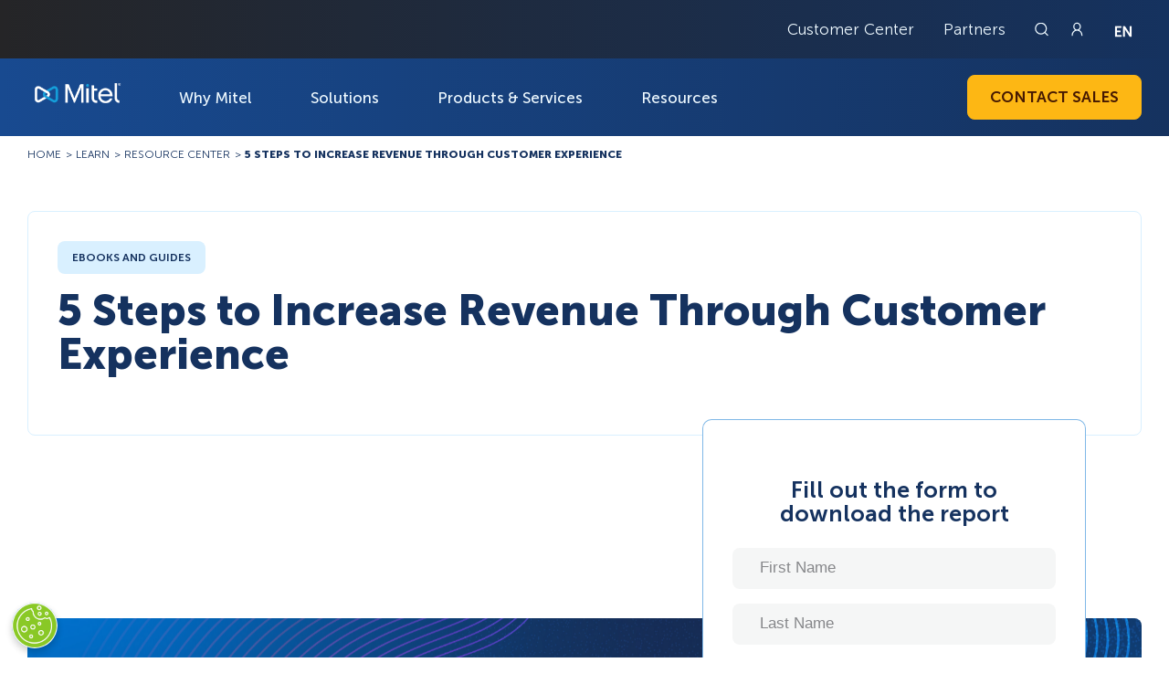

--- FILE ---
content_type: text/html; charset=UTF-8
request_url: https://www.mitel.com/learn/resource-center/5-steps-to-increase-revenue-through-customer-experience
body_size: 32166
content:
<!DOCTYPE html>
<html lang="en-US" dir="ltr" prefix="og: https://ogp.me/ns#">
  <head>
    <meta charset="utf-8" />
<meta name="robots" content="index" />
<link rel="canonical" href="https://www.mitel.com/learn/resource-center/5-steps-to-increase-revenue-through-customer-experience" />
<meta property="og:site_name" content="Mitel" />
<meta property="og:url" content="https://www.mitel.com/learn/resource-center/5-steps-to-increase-revenue-through-customer-experience" />
<meta property="og:title" content="5 Steps to Increase Revenue Through Customer Experience" />
<meta name="Generator" content="Drupal 11 (https://www.drupal.org)" />
<meta name="MobileOptimized" content="width" />
<meta name="HandheldFriendly" content="true" />
<meta name="viewport" content="width=device-width, initial-scale=1.0" />
<script type="application/ld+json">{
    "@context": "https://schema.org",
    "@graph": [
        {
            "@type": "Organization",
            "additionalType": "Corporation",
            "@id": "https://www.mitel.com/",
            "description": "Powering the Connections that Power Your World",
            "url": "https://www.mitel.com/",
            "name": "Mitel",
            "telephone": "(844) 937-6483",
            "contactPoint": {
                "@type": "ContactPoint",
                "telephone": "(844) 937-6483",
                "url": "https://www.mitel.com/contact"
            },
            "logo": {
                "@type": "ImageObject",
                "representativeOfPage": "False",
                "url": "https://www.mitel.com/sites/default/files/2025-03/Mitel-LogoNoR-RGB.jpg"
            }
        }
    ]
}</script>
<link rel="icon" href="/sites/default/files/favicon.png" type="image/png" />

    <title>5 Steps to Increase Revenue Through Customer Experience | Mitel</title>
    <link rel="stylesheet" media="all" href="/sites/default/files/css/css_uMMxNT57CThvk4mrT_BgysnrphoBy5kOBJLhjLfFXXQ.css?delta=0&amp;language=en&amp;theme=mitel&amp;include=eJxFyDEOwCAIAMAPWXkTRIIkaAng4O879sZbWmwg9hLak3VNtzTHQAn0mTDiOFr_p5_th0xz8mh5s3gBYfIHJsYcwg" />
<link rel="stylesheet" media="all" href="/sites/default/files/css/css_p1-7B4CN4ckEz117888pjR-s3XlxDcrM9EMgMTHheF4.css?delta=1&amp;language=en&amp;theme=mitel&amp;include=eJxFyDEOwCAIAMAPWXkTRIIkaAng4O879sZbWmwg9hLak3VNtzTHQAn0mTDiOFr_p5_th0xz8mh5s3gBYfIHJsYcwg" />

    
    <meta name="google-site-verification" content="IHvFD1Zv4PiOBc2RLG6XJQjpP-3lVD3kiZkVcrmZbCk" />

    
            <!-- OptanonConsentNoticeStart -->
<script type="text/javascript" src="https://cdn.cookielaw.org/consent/615e2fee-fac1-44e3-8ac7-c273c8f889dd/OtAutoBlock.js" ></script>
<script src="https://cdn.cookielaw.org/scripttemplates/otSDKStub.js"  type="text/javascript" charset="UTF-8" data-domain-script="615e2fee-fac1-44e3-8ac7-c273c8f889dd" ></script>
<script type="text/javascript">
function OptanonWrapper() { }
</script>
<!-- OptanonConsentNoticeEnd -->
      <!-- Google Tag Manager -->
      <script type="text/plain" class="optanon-category-C0002">(function(w,d,s,l,i){w[l]=w[l]||[];w[l].push({'gtm.start':
      new Date().getTime(),event:'gtm.js'});var f=d.getElementsByTagName(s)[0],
      j=d.createElement(s),dl=l!='dataLayer'?'&l='+l:'';j.async=true;j.src=
      'https://www.googletagmanager.com/gtm.js?id='+i+dl;f.parentNode.insertBefore(j,f);
      })(window,document,'script','dataLayer','GTM-KRCLKN');</script>
      <!-- End Google Tag Manager -->

      <!-- Analytics JS Tracking Script: -->
      <script type="text/plain" charset="UTF-8" class="optanon-category-C0002">
        !function(){var e=window.analytics=window.analytics||[];if(!e.initialize)if(e.invoked)window.console&&console.error&&console.error("MetaRouter snippet included twice.");else{e.invoked=!0,e.methods=["trackSubmit","trackClick","trackLink","trackForm","pageview","identify","reset","group","track","ready","alias","debug","page","once","off","on","addSourceMiddleware","addIntegrationMiddleware","setAnonymousId","addDestinationMiddleware"],e.factory=function(t){return function(){var o=Array.prototype.slice.call(arguments);return o.unshift(t),e.push(o),e}};for(var t=0;t<e.methods.length;t++){var o=e.methods[t];e[o]=e.factory(o)}e.load=function(t,o){o&&(e._loadOptions=o);var a=document.createElement("script");a.type="text/javascript",a.async=!0,a.src=("https:"===document.location.protocol?"https://":"http://")+"cdn.calibermind.com/"+t+".js";var r=document.getElementsByTagName("script")[0];r.parentNode.insertBefore(a,r)},e.SNIPPET_VERSION="4.13.1",e.load("a",{writeKey:"wCn3pq3defrZzOgB3GR2e",abmVendors:["SIXSENSE"]}),e.load("js/abm"),e.page()}}();
      </script>
      <!-- END Analytics JS Tracking Script: -->
          
            <!-- Marketo munchkin Script: -->
      <script type="text/plain" class="optanon-category-C0002">
        (function() {
          var didInit = false;
          function initMunchkin() {
            if(didInit === false) {
              didInit = true;
              Munchkin.init('754-PHV-355');
            }
          }
          var s = document.createElement('script');
          s.type = 'text/javascript';
          s.async = true;
          s.src = '//munchkin.marketo.net/munchkin.js';
          s.onreadystatechange = function() {
            if (this.readyState == 'complete' || this.readyState == 'loaded') {
              initMunchkin();
            }
          };
          s.onload = initMunchkin;
          document.getElementsByTagName('head')[0].appendChild(s);
        })();
      </script>
      <!-- END Marketo munchkin Script: -->
        </head>

  <body class="en-us">
        <!-- Google Tag Manager (noscript) -->
    <noscript><iframe src="https://www.googletagmanager.com/ns.html?id=GTM-KRCLKN"
    height="0" width="0" style="display:none;visibility:hidden"></iframe></noscript>
    <!-- End Google Tag Manager (noscript) -->
    
        
      <div class="dialog-off-canvas-main-canvas" data-off-canvas-main-canvas>
    <a href="#main" class="skip-link" rel="nofollow">Skip to main content</a>

<header id="header" role="banner">

                
<div class="top-header">
    <div class="header-top">
        <div class="inside">
            <ul class="top-bar-links">
                                                                                                                                                                                                                                                                                                                                                                                                                                                                                                                                                                                                                        <li>
                            <a href="/customer-center">Customer Center</a>
                        </li>
                                                                                <li>
                            <a href="/partners">Partners</a>
                        </li>
                                                                                                                        </ul>
            <a href="/search" id="header-search" aria-label="Link to search page"></a>
            <a href="/login" class="header-login" aria-label="Link to login page"></a>
            <ul class="country-selector">
                                    <li>
                        <a href="https://www.mitel.com/"
                            class="usa active"
                            title="United States">
                        </a>
                    </li>
                                    <li>
                        <a href="https://www.mitel.com/fr-fr"
                            class="france "
                            title="France">
                        </a>
                    </li>
                                    <li>
                        <a href="https://www.mitel.com/de-de"
                            class="germany "
                            title="Germany">
                        </a>
                    </li>
                                    <li>
                        <a href="https://www.mitel.com/es-es"
                            class="spain "
                            title="Spain">
                        </a>
                    </li>
                                    <li>
                        <a href="https://www.mitel.com/nl-nl"
                            class="netherlands "
                            title="Netherlands">
                        </a>
                    </li>
                                    <li>
                        <a href="https://www.mitel.com/sv-se"
                            class="sweden "
                            title="Sweden">
                        </a>
                    </li>
                                    <li>
                        <a href="https://www.mitel.com/bg-bg"
                            class="bulgaria "
                            title="Bulgaria">
                        </a>
                    </li>
                            </ul>
        </div>
    </div>
</div>




    <div class="header-bottom">
    
        

            <div class="inside grid">
    <a href="/"
        id="logo">
        <span>MITEL</span>
    </a>
    <div>
        
<nav id="navigation" class="mitel-navigation">
    <ul class="menu-items">
                    <li class="menu-item first-level term-561">
                                <a href="https://www.mitel.com/about/why-mitel"
                   class="menu-link"
                   aria-haspopup="true"
                   aria-expanded="false"
                   aria-controls="submenu-561">
                    Why Mitel
                </a>

                <button class="open-submenu"></button>
                                                                                    </li>
                    <li class="menu-item first-level term-566">
                                <a href="https://www.mitel.com/solutions"
                   class="menu-link"
                   aria-haspopup="true"
                   aria-expanded="false"
                   aria-controls="submenu-566">
                    Solutions
                </a>

                <button class="open-submenu"></button>
                                                <section id="submenu-566"
                         class="submenu-content has-promo">
                    <ul class="sub-menu">

                                                    <li class="menu-item-second second-level term-571">
                                <div class="entry-icon">
                                    
                                    <a href="https://www.mitel.com/solutions/industries" class="menu-link-second">Industries</a>
                                </div>
                                <button class="third-submenu"></button>
                                                                                                    <ul class="inner-sub-menu">
                                                                                    <li class="menu-item-third third-level term-576">
                                                

      
  
  
                <svg xmlns="http://www.w3.org/2000/svg" id="Mitel_Dark_Blue" version="1.1" viewBox="0 0 73 73" height="20" width="20">
  <defs>
    <style>
      .st0 {
        fill: #0073d0;
      }
    </style>
  </defs>
  <path class="st0" d="M53.6,20.9h6.7c.6,0,1-.5,1-1s-.5-1-1-1h-6.7c-.6,0-1,.5-1,1s.5,1,1,1h0Z"></path>
  <path class="st0" d="M48.4,33.1h-25.8c-.6,0-1,.5-1,1s.5,1,1,1h25.8c.6,0,1-.5,1-1s-.5-1-1-1Z"></path>
  <path class="st0" d="M10.6,33.1h-4.8c-.6,0-1,.5-1,1s.5,1,1,1h4.8c.6,0,1-.5,1-1s-.5-1-1-1h0Z"></path>
  <path class="st0" d="M49.3,49.2h11c.6,0,1.1-.4,1.1-.9s-.4-1.1-.9-1.1h-11.3c-.6,0-1,.6-.9,1.1,0,.5.4.9.9.9Z"></path>
  <path class="st0" d="M71.8,54.1h-3.2v-.2c-1.9-4.3-1.9-8,.1-11.6h0c0-.1,2.9-.1,2.9-.1.6,0,1-.6.9-1.1,0-.5-.4-.9-.9-.9h-15v-.2c-1.9-4.3-1.9-8,.1-11.6v-.2h15c.6,0,1.1-.4,1.1-.9s-.4-1.1-.9-1.1h-3.3v-.2c-2-4.3-2-8-.1-11.6v-.2h3.1c.6,0,1-.6.9-1.1,0-.5-.4-.9-.9-.9H18.4c-3.5,0-6.4,2.9-6.4,6.4h0v3.3c0,1.4.4,2.7,1.3,3.8l.4.5h-7.2c-3.5,0-6.4,2.9-6.4,6.4v3.3c0,3.5,2.9,6.4,6.4,6.4h7.2l-.4.5c-.8,1.1-1.3,2.5-1.3,3.8v3.3c0,3.5,2.9,6.4,6.4,6.4h3.5v3.7c0,.6.5,1,1,1s.4,0,.6-.2l3.4-2.6,3.4,2.6c.5.4,1.1.3,1.5-.2.1-.2.2-.4.2-.6v-3.7h40c.6,0,1-.6.9-1.1,0-.5-.4-.9-.9-.9h0ZM14,18.5c0-2.4,2-4.3,4.3-4.3h48.1l-.2.4c-1.4,3.6-1.4,7.6.1,11.1l.2.4H31v-5.2h12.4c.6,0,1-.5,1-1s-.5-1-1-1h-25.6c-.6,0-1,.5-1,1s.5,1,1,1h1.8v5.2h-1.6c-2.3-.1-4.1-2-4.1-4.3v-3.3s0,0,0,0ZM28.9,21.3v7.2l-3.1-1.8c-.3-.2-.7-.2-1,0l-3.1,1.8v-7.2s7.2,0,7.2,0ZM6.4,40.1c-2.4,0-4.3-1.9-4.3-4.3h0v-3.3c0-2.4,1.9-4.3,4.3-4.3h13.2v2.1c0,.4.2.7.5.9s.7.2,1,0l4.1-2.3,4.1,2.3c.3.2.7.2,1,0,.3-.2.5-.5.5-.9v-2h23.6l-.2.4c-1.5,3.5-1.5,7.5,0,11.1l.2.4H6.4ZM29.9,57.8l-2.3-1.8c-.4-.3-.9-.3-1.3,0l-2.3,1.8v-8.6h5.9v8.6h0ZM66.3,53.7l.2.4H32v-4.9h4.8c.6,0,1.1-.4,1.1-.9s-.4-1.1-.9-1.1h-19.1c-.6,0-1,.6-.9,1.1,0,.5.4.9.9.9h4.1v4.9h-3.5c-2.4,0-4.3-1.9-4.3-4.3h0v-3.3c0-2.4,2-4.3,4.3-4.3h48.2l-.2.4c-1.5,3.5-1.6,7.5,0,11.1h0Z"></path>
</svg>


      

  

                                                <a href="https://www.mitel.com/solutions/industry/education"
                                                   class="menu-link-third">Education</a>
                                            </li>
                                                                                    <li class="menu-item-third third-level term-581">
                                                

      
  
  
                <svg xmlns="http://www.w3.org/2000/svg" id="Mitel_Dark_Blue" version="1.1" viewBox="0 0 73 73" height="20" width="20">
  <defs>
    <style>
      .st0 {
        fill: #0073d0;
      }
    </style>
  </defs>
  <path class="st0" d="M24.9,33.8v13.5c0,.5.3.9.8,1,3.4.8,7,1.1,10.8,1.1s7.4-.4,10.8-1.1c.5,0,.8-.5.8-1v-13.5c0-.3-.1-.6-.4-.8-.2-.1-.4-.2-.6-.2s-.1,0-.2,0c-3.3.7-6.7,1.1-10.4,1.1s-7.1-.4-10.4-1.1c0,0-.1,0-.2,0-.2,0-.5,0-.6.2-.2.2-.4.5-.4.8ZM26.9,45.9v-10.9h.8c2.9.6,5.8.9,8.8.9s5.9-.3,8.8-.8h.8c0-.1,0,11.3,0,11.3h-.5c-2.9.7-6,.9-9,.9s-6.1-.3-9-.8h-.5v-.6Z"></path>
  <path class="st0" d="M69,50.3c1.5-2.4,2.3-5,2.3-7.6s-.7-4.8-2-7.1c-1.2-2.1-3-4-5.2-5.8l-.2-.2v-.3c-.4-9.4-5.6-17.9-13.8-22.6l-.4-.2v-.4s0-.3,0-.3c0-2-1.6-3.6-3.6-3.6s-1.9.4-2.5,1l-.3.3h-.3c-.8-.3-1.7-.5-2.6-.6h-.4s-.1-.4-.1-.4c-.5-1.5-1.9-2.5-3.5-2.5s-2.9,1-3.5,2.5v.4c-.1,0-.5,0-.5,0-.9.1-1.8.3-2.6.5h-.3c0,0-.3-.2-.3-.2-.7-.7-1.6-1-2.5-1-2,0-3.7,1.6-3.7,3.7v.6c0,0-.3.2-.3.2-8.2,4.7-13.3,13.1-13.8,22.6v.3l-.3.2c-2.3,1.8-4,3.7-5.2,5.8-1.3,2.3-2,4.6-2,7.1s.9,5.5,2.5,8c1.5,2.3,3.7,4.3,6.4,6.2h.2c0,.1,0,.3,0,.3,1.9,4.3,5.4,8.2,9.7,11.1,4.8,3.2,10.4,4.8,16,4.8s11.7-1.8,16.6-4.9c4.6-3,8.1-7.1,9.9-11.5v-.2c0,0,.2-.1.2-.1,2.5-1.8,4.5-3.8,5.9-6h0ZM44.5,6.1v-.3c0-.8.8-1.6,1.7-1.6s1.7.8,1.7,1.7v.2h0c0,.1,0,.4,0,.4v14.2c0,.9-.7,1.6-1.6,1.7h0c-.9,0-1.7-.8-1.7-1.7V6.2h0c0,0,0-.1,0-.1ZM34.8,3.8v-.3c0-.8.8-1.6,1.7-1.6s1.7.8,1.7,1.7v.2h0c0,.1,0,.4,0,.4v19.7c0,.9-.7,1.7-1.6,1.7h0c-.9,0-1.6-.7-1.7-1.7V4h0c0-.1,0-.1,0-.1ZM25.1,6.1v-.3c0-.8.8-1.6,1.7-1.6s1.7.8,1.7,1.7v.2h0c0,.1,0,.4,0,.4v14.2c0,.9-.7,1.6-1.6,1.7h0c-.9,0-1.7-.8-1.7-1.7V6.2h0c0-.1,0-.1,0-.1ZM11,30.5c0-8.4,4.1-16.2,11.1-21l1-.7v11.9c0,2,1.6,3.7,3.7,3.7s3.7-1.6,3.7-3.7V6.2h0c0-.1,0-.4,0-.4v-.5s.5-.1.5-.1h.2c.3-.1.6-.2.9-.2h.8c0-.1,0,19,0,19,0,2,1.6,3.7,3.7,3.7s3.7-1.6,3.7-3.7V4.8h.8c.3.2.7.3,1,.3h.5c0,.1,0,.7,0,.7v.2h0c0,.1,0,.4,0,.4v14.2c0,2,1.6,3.7,3.7,3.7s3.7-1.6,3.7-3.7v-11.9l1,.7c7,4.8,11.1,12.6,11.1,21v12.1c0,1.6-.6,3.1-1.9,4.6-1.9,2.2-5.1,4.3-9.1,5.6-4.3,1.5-9.3,2.2-14.5,2.2s-13.5-1.4-18.3-3.8c-2.3-1.2-4.1-2.6-5.3-4-1.2-1.5-1.9-3-1.9-4.6v-12.1h0ZM61.6,54.9l-.3.2v.3c-1.7,4.2-5,8.1-9.4,11-4.6,3-10.1,4.6-15.5,4.6s-10.4-1.6-14.9-4.5c-4.2-2.7-7.5-6.5-9.2-10.6v-.3c-.1,0-.4-.2-.4-.2-2.7-1.7-4.8-3.7-6.2-5.9-1.5-2.2-2.2-4.5-2.2-6.9,0-2.1.6-4.1,1.7-6.1.6-1.1,1.5-2.2,2.6-3.3l1.1-1.1v11c.1,1.9.9,3.8,2.3,5.5,2.1,2.6,5.6,4.7,10,6.2,4.5,1.5,9.7,2.4,15.1,2.4s14-1.4,19.2-4.1c2.6-1.3,4.6-2.8,6-4.5,1.4-1.7,2.2-3.5,2.3-5.4v-11l1.1,1.1c1.1,1.1,1.9,2.2,2.6,3.3,1.1,2,1.7,4,1.7,6.1s-.7,4.5-2,6.6c-1.3,2.1-3.2,4-5.7,5.7h0Z"></path>
</svg>


      

  

                                                <a href="https://www.mitel.com/solutions/industry/field-services"
                                                   class="menu-link-third">Field Services</a>
                                            </li>
                                                                                    <li class="menu-item-third third-level term-586">
                                                

      
  
  
                <svg xmlns="http://www.w3.org/2000/svg" id="Mitel_Dark_Blue" version="1.1" viewBox="0 0 73 73" height="20" width="20">
  <defs>
    <style>
      .st0 {
        fill: #0073d0;
      }
    </style>
  </defs>
  <path class="st0" d="M56.1,6.8v.2c-.2,0-.4.1-.6.2l-9,7.8-.2.2h-.3c-2.1-.6-4.2-1-6.3-1.1h-.3v-.3c-1.7-5-6.4-8.4-11.6-8.4h0c-6.7,0-12.1,5.4-12.1,12.1s.3,3.3,1,4.8v.3c.1,0,0,.2,0,.2-3.2,3.5-5.2,7.6-5.8,12v.4h-2.1c-4.8,0-8.7,3.7-8.7,8.2s.1.6.3.8c.2.2.5.3.8.3s.6-.1.8-.3.3-.5.3-.8c0-3.4,2.9-6,6.6-6h1.9v.5c0,5.9,2.7,11.5,7.3,15.9h.2v12.4c0,.6.5,1.1,1.1,1.1h11c.6,0,1.1-.5,1.1-1.1v-5.3h.6c2.3.6,4.3.8,6.2.8s3.9-.2,6.2-.7h.6c0-.1,0,5.1,0,5.1,0,.6.5,1.1,1.1,1.1h11c.6,0,1.1-.5,1.1-1.1v-12.3h.2c1.6-1.6,2.8-3,3.8-4.5v-.2h9.9c.6,0,1.1-.5,1.1-1.1v-20.5c0-.6-.5-1.1-1.1-1.1h-9.7v-.2c-1.2-1.7-2.1-3-3.3-4.2h-.1v-14.2c0-.6-.5-1.1-1.1-1.1h-1.6v-.2c0,0-.1,0-.1,0ZM27.8,7.6c4.7,0,8.6,3.1,9.7,7.7v.2c.2.7.3,1.4.3,2.1s0,1.2-.2,1.8v.4c0,0-.4,0-.4,0-5.4.6-10.5,2.5-14.6,5.7l-.3.2-.3-.2c-2.6-1.9-4.1-4.8-4.1-8,0-5.5,4.5-10,10-10h0ZM56.7,9.1v13.4c0,.3.1.6.3.8,1.6,1.5,2.7,3.4,3.7,5.1.2.3.6.5.9.5h9.2v18.3h-9.2c-.4,0-.7.2-.9.5-1,1.7-2.4,3.3-4.5,5.2-.2.2-.3.5-.3.8v11.6h-8.9v-5.5c0-.3-.2-.6-.4-.8-.2-.1-.4-.2-.7-.2s-.2,0-.3,0c-2.4.7-5,1-7.6,1s-5.1-.3-7.6-1c-.1,0-.2,0-.3,0-.2,0-.5,0-.7.2-.3.2-.4.5-.4.9v5.5h-8.9v-11.6c0-.3-.1-.6-.3-.8-4.6-4.1-7.1-9.4-7.1-15s1.7-9,4.9-12.8l.4-.5.4.5c.6.7,1.1,1.3,1.7,1.8l.4.3-.4.4c-.3.3-.7.7-1,1-.2.2-.3.5-.3.8,0,.3.1.6.3.7.2.2.4.3.7.3s.6-.1.8-.3c4.9-5.4,11.9-8.3,19.7-8.3h0c.3,0,.6-.1.8-.3.2-.2.3-.5.3-.8s-.1-.6-.3-.8-.5-.3-.8-.3h-.7v-.6c.1-.5.2-1,.2-1.5s0-.2,0-.3c0-.1,0-.2,0-.3v-.6s.5,0,.5,0c2.1.2,4.1.5,5.9,1.1.1,0,.2,0,.3,0,.3,0,.5-.1.7-.3l8.5-7.4.8-.7h0Z"></path>
</svg>


      

  

                                                <a href="https://www.mitel.com/solutions/industry/financial-services"
                                                   class="menu-link-third">Financial Services</a>
                                            </li>
                                                                                    <li class="menu-item-third third-level term-666">
                                                

      
  
  
                <svg xmlns="http://www.w3.org/2000/svg" id="Mitel_Dark_Blue" version="1.1" viewBox="0 0 73 73" height="20" width="20">
  <defs>
    <style>
      .st0 {
        fill: #0073d0;
      }
    </style>
  </defs>
  <path class="st0" d="M68.2,63.7v-22.8h3.4c.6,0,1.1-.5,1.1-1.1v-7.1c0-.6-.5-1.1-1.1-1.1h-17.8v-.3c-1.1-8.2-7.9-14.6-16.2-15.1h-.3v-4.6h14c.6,0,1.1-.5,1.1-1.1V1.1c0-.6-.5-1.1-1.1-1.1h-15.1c-.6,0-1.1.5-1.1,1.1v15.2h-.3c-8,.8-14.5,7.1-15.6,15.1v.3H1.4c-.6,0-1.1.5-1.1,1.1v7.1c0,.6.5,1.1,1.1,1.1h4.1v22.8H1.4c-.6,0-1.1.5-1.1,1.1v7.1c0,.6.5,1.1,1.1,1.1h70.1c.6,0,1.1-.5,1.1-1.1v-7.1c0-.6-.5-1.1-1.1-1.1h-3.4,0ZM37.3,9.2V2.2h12.9v7.3h-12.9v-.3ZM21.5,31.3c1.1-7.3,7.6-12.9,15-12.9s13.9,5.5,15,12.9v.3s-30.1,0-30.1,0v-.3h0ZM2.9,38.7h-.3v-4.9h68v4.9H2.9ZM66.1,40.9v22.8h-7.9v-22.8h7.9ZM56,40.9v22.8h-7.9v-22.8h7.9ZM45.9,40.9v22.8h-7.9v-22.8h7.9ZM35.8,40.9v22.8h-7.9v-22.8h7.9ZM25.7,40.9v22.8h-7.9v-22.8h7.9ZM15.7,40.9v22.8h-7.9v-22.8h7.9ZM70.5,65.9v4.9H2.6v-4.9h68Z"></path>
</svg>


      

  

                                                <a href="https://www.mitel.com/solutions/industry/government"
                                                   class="menu-link-third">Government &amp; Defense</a>
                                            </li>
                                                                                    <li class="menu-item-third third-level term-671">
                                                

      
  
  
                <svg xmlns="http://www.w3.org/2000/svg" id="Mitel_Dark_Blue" version="1.1" viewBox="0 0 73 73" height="20" width="20">
  <defs>
    <style>
      .st0 {
        fill: #0073d0;
      }
    </style>
  </defs>
  <path class="st0" d="M67.2,10.3c-7.8-7.8-20.4-7.8-28.2,0h0l-2.4,2.5-2.5-2.5c-7.8-7.8-20.4-7.8-28.2,0s-7.8,20.4,0,28.2l29.8,29.8c.5.5,1.3.5,1.8,0l29.8-29.8c7.8-7.8,7.8-20.4,0-28.2h0ZM36.5,65.6l-27.8-27.8h13.3c.5,0,.9-.3,1.1-.7l6.9-13.5,6.2,23.4c.1.5.6.9,1.1.9h0c.5,0,1-.3,1.2-.8l6.1-14.7,1.7,4.6c.2.5.6.8,1.2.8h16.8s-27.8,27.8-27.8,27.8ZM66.9,35l-.2.3h-18.3l-2.5-6.9c-.2-.5-.6-.8-1.2-.8h0c-.5,0-1,.3-1.2.8l-5.8,14.3-6.1-22.9c-.2-.7-.9-1.1-1.5-.9-.3.1-.6.3-.8.6l-8,15.7H6.4l-.2-.3C.3,27.4,1.7,16.4,9.4,10.6c6.9-5.3,16.7-4.7,22.9,1.5l3.4,3.4c.5.5,1.3.5,1.8,0l3.4-3.4c6.8-6.8,17.8-6.8,24.7,0,3.3,3.3,5.1,7.7,5.1,12.3s-1.3,7.6-3.6,10.6h0Z"></path>
</svg>


      

  

                                                <a href="https://www.mitel.com/solutions/industry/healthcare"
                                                   class="menu-link-third">Healthcare</a>
                                            </li>
                                                                                    <li class="menu-item-third third-level term-676">
                                                

      
  
  
                <svg xmlns="http://www.w3.org/2000/svg" id="Mitel_Dark_Blue" version="1.1" viewBox="0 0 73 73" height="20" width="20">
  <defs>
    <style>
      .st0 {
        fill: #0073d0;
      }
    </style>
  </defs>
  <path class="st0" d="M69.6,58.3h-31.8v-7.3h30.7v-1.3c0-16.7-13-30.7-29.7-31.9h-1.1v-6c2.7-.6,4.7-3,4.7-5.8S39.8,0,36.5,0s-6,2.7-6,6,2,5.3,4.7,5.8v5.9h-1.1c-16.6,1.3-29.7,15.3-29.7,32v1.3h30.7v7.3H3.5l-3.1,14.7h72.1l-3-14.7h0ZM36.5,1.9c2.3,0,4.1,1.8,4.1,4.1s-1.8,4.1-4.1,4.1-4.1-1.8-4.1-4.1,1.8-4.1,4.1-4.1ZM8.3,48.5h-1.3v-1.3c1.4-15.1,14.3-26.9,29.4-26.9s28,11.8,29.3,26.9v1.3c.1,0-57.5,0-57.5,0ZM67.9,70.4H3.7l.3-1.4,1.5-7.2.2-.9h61.8l.2.9,1.4,7.2.3,1.4h-1.4Z"></path>
</svg>


      

  

                                                <a href="https://www.mitel.com/solutions/industry/hospitality"
                                                   class="menu-link-third">Hospitality &amp; Cruising</a>
                                            </li>
                                                                                    <li class="menu-item-third third-level term-681">
                                                

      
  
  
                <svg xmlns="http://www.w3.org/2000/svg" id="Mitel_Dark_Blue" version="1.1" viewBox="0 0 73 73" height="20" width="20">
  <defs>
    <style>
      .st0 {
        fill: #0073d0;
      }
    </style>
  </defs>
  <path class="st0" d="M27.2,47.2c3.7,0,6.6-3,6.6-6.6s-3-6.6-6.6-6.6-6.6,3-6.6,6.6,3,6.6,6.6,6.6ZM27.2,35.9c2.6,0,4.7,2.1,4.7,4.7s-2.1,4.7-4.7,4.7-4.7-2.1-4.7-4.7,2.1-4.7,4.7-4.7Z"></path>
  <path class="st0" d="M62,9.7c-2.2,0-4,1.8-4,4s1.8,4,4,4,4-1.8,4-4-1.8-4-4-4ZM62,15.8c-1.2,0-2.1-1-2.1-2.1s1-2.1,2.1-2.1,2.1,1,2.1,2.1-1,2.1-2.1,2.1Z"></path>
  <path class="st0" d="M62.1,5.4L23.8.2c-.5-.1-1.1-.2-1.6-.2-3.4,0-6.2,2.5-6.6,5.8h-3.1V1.5H2.7v3.4h1.9v-1.5h6v6.7h-6v-1.5h-1.9v3.4h9.8v-4.3h3.1c.5,3.2,3.2,5.7,6.5,5.8l19,3.3-17.5,9.8c-6.3,1.6-11,7.3-11,14.1v20.5h-7.7v11.8h57.2v-11.8h-14.1l-6.1-20.3,20.5-18.9c4.4-.2,7.9-3.8,7.9-8.3s-3.7-8.3-8.2-8.3h0ZM22.2,11.5c-2.7,0-4.8-2.2-4.8-4.8s2.1-4.8,4.8-4.8l1.2.2c2.1.5,3.6,2.4,3.6,4.6s-2.1,4.8-4.8,4.8h0ZM26,12.2c1.7-1.2,2.9-3.2,2.9-5.5s-.5-3-1.4-4.1l30.1,4.1c-.9.6-1.6,1.3-2.3,2.1l-11.6,6.5s-17.7-3.1-17.7-3.1ZM27.2,27.9c6.9,0,12.4,5.5,12.7,12.3v.5c0,6.9-5.7,12.5-12.6,12.5s-12.7-5.7-12.7-12.7,5.7-12.7,12.7-12.7h0ZM60.2,63v8H6.8v-8h53.4ZM46,61.2H14.5v-13.4c2.5,4.4,7.2,7.4,12.7,7.4s12.1-4.3,13.9-10.3l4.9,16.3h0ZM41.6,38.6c-.9-6.7-6.5-12-13.4-12.5l25.7-14.4c-.2.6-.3,1.3-.3,2,0,3.8,2.6,7.1,6.2,8l-18.3,16.9h0ZM62,20.1c-3.5,0-6.4-2.9-6.4-6.4s2.9-6.4,6.4-6.4,6.4,2.9,6.4,6.4-2.9,6.4-6.4,6.4Z"></path>
</svg>


      

  

                                                <a href="https://www.mitel.com/solutions/industry/manufacturing"
                                                   class="menu-link-third">Manufacturing</a>
                                            </li>
                                                                                    <li class="menu-item-third third-level term-686">
                                                

      
  
  
                <svg xmlns="http://www.w3.org/2000/svg" id="Mitel_Dark_Blue" version="1.1" viewBox="0 0 73 73" height="20" width="20">
  <defs>
    <style>
      .st0 {
        fill: #0073d0;
      }
    </style>
  </defs>
  <path class="st0" d="M67.9,35l5.1-21.9c0-.3,0-.6-.2-.9-.2-.3-.5-.4-.8-.4H15.3l-.2-.4-2.9-7.4c-.2-.4-.6-.7-1-.7H1C.5,3.3,0,3.8,0,4.4s.5,1.1,1.1,1.1h9.4l.2.4c2.9,7.3,5.9,14.7,8.8,21.9l4,10.2v.2c0,0,0,.2,0,.2l-4,9.5c-.1.3,0,.7.1,1,.2.3.5.5.8.5h42.2c.5,0,1.1-.5,1.1-1.1s-.5-1.1-1.1-1.1H22.1l.4-.9,2.9-6.9v-.3h.5l41.2-3.3c.4,0,.8-.4.9-.8h0ZM35.5,27.2v9.1h-.6s-9,.8-9,.8h-.5s-.2-.4-.2-.4l-3.7-9.2-.3-.9h14.3v.6h0ZM35.5,14.6v9.9h-15.1l-.2-.4-3.7-9.3-.3-.9h19.3v.6h0ZM50.6,27.2v7.8h-.6s-11.8,1-11.8,1h-.7s0-9.5,0-9.5h13.1s0,.6,0,.6ZM50.6,14.6v9.9h-13.1v-10.5h13.1v.6ZM52.8,23.8v-9.9h17.9l-.2.8-2.2,9.3v.5h-15.5v-.6h0ZM66.1,33.4v.5c-.1,0-.6,0-.6,0l-12.1,1h-.7s0-8.3,0-8.3h15l-.2.8-1.4,6h0Z"></path>
  <path class="st0" d="M28.9,55.7c-3.8,0-7,3.1-7,7s3.1,7,7,7,7-3.1,7-7-3.1-7-7-7ZM28.9,67.5c-2.7,0-4.8-2.1-4.8-4.8s2.1-4.8,4.8-4.8,4.8,2.1,4.8,4.8-2.1,4.8-4.8,4.8Z"></path>
  <path class="st0" d="M61.2,62.7c0-3.8-3.1-7-7-7s-7,3.1-7,7,3.1,7,7,7,7-3.1,7-7ZM54.2,67.5c-2.7,0-4.8-2.1-4.8-4.8s2.1-4.8,4.8-4.8,4.8,2.1,4.8,4.8-2.1,4.8-4.8,4.8Z"></path>
</svg>


      

  

                                                <a href="https://www.mitel.com/solutions/industry/retail"
                                                   class="menu-link-third">Retail</a>
                                            </li>
                                                                            </ul>
                                
                            </li>
                                                    <li class="menu-item-second second-level term-591">
                                <div class="entry-icon">
                                    
                                    <a href="https://www.mitel.com/solutions#BusinessNeeds" class="menu-link-second">Business Needs</a>
                                </div>
                                <button class="third-submenu"></button>
                                                                                                    <ul class="inner-sub-menu">
                                                                                    <li class="menu-item-third third-level term-596">
                                                

      
  
  
                <svg xmlns="http://www.w3.org/2000/svg" id="Mitel_Dark_Blue" version="1.1" viewBox="0 0 73 73" height="20" width="20">
  <defs>
    <style>
      .st0 {
        fill: #0073d0;
      }
    </style>
  </defs>
  <path class="st0" d="M32.6,53.4H10.2c-5.8-.4-10.2-5.2-10.2-11s3.2-9.2,7.8-10.6c.1-7.1,5.9-12.8,13-12.8s8.2,2.1,10.7,5.6c.4-.2.7-.3,1.1-.4v2.2c-.3.1-.6.3-.9.5l-.9.6-.6-1c-1.9-3.4-5.5-5.4-9.4-5.4-6,0-10.8,4.9-10.8,10.9s0,.3,0,.5v.9c0,0-.8.2-.8.2-3,.6-5.4,2.8-6.5,5.6l.6.2-.7-.2c-.4,1-.6,2-.6,3.1,0,4.6,3.6,8.5,8.2,8.9h22.2s0,2.1,0,2.1h0Z"></path>
  <path class="st0" d="M41.2,29.6h29.9c1.1,0,1.9-.9,1.9-1.9v-6.5c0-1.1-.9-1.9-1.9-1.9h-29.9v1.2h29.9c.4,0,.8.3.8.8v6.5c0,.4-.3.8-.8.8h-29.9v1.2ZM43.9,23.4c-.6,0-1,.5-1,1s.5,1,1,1,1-.5,1-1-.5-1-1-1ZM43.7,24.4s0-.1.1-.1.1,0,.1.1c0,.2-.3.2-.3,0h0ZM52.2,23.4c-.6,0-1,.5-1,1s.5,1,1,1,1-.5,1-1-.5-1-1-1ZM52.1,24.4s0-.1.1-.1.1,0,.1.1c0,.2-.3.2-.3,0h0ZM62.9,22.4h-3c-.3,0-.6.3-.6.6v3c0,.3.3.6.6.6h3c.3,0,.6-.3.6-.6v-3c0-.3-.3-.6-.6-.6ZM62.3,25.4h-1.9v-1.9h1.9v1.9ZM68.8,22.4h-3c-.3,0-.6.3-.6.6v3c0,.3.3.6.6.6h3c.3,0,.6-.3.6-.6v-3c0-.3-.3-.6-.6-.6ZM68.2,25.4h-1.9v-1.9h1.9v1.9ZM48.1,23.4c-.6,0-1,.5-1,1s.5,1,1,1,1-.5,1-1-.5-1-1-1ZM47.9,24.4s0-.1.1-.1.1,0,.1.1c0,.2-.3.2-.3,0h0ZM41.2,42.1h29.9c1.1,0,1.9-.9,1.9-1.9v-6.5c0-1.1-.9-1.9-1.9-1.9h-29.9v1.2h29.9c.4,0,.8.3.8.8v6.5c0,.4-.3.8-.8.8h-29.9v1.2ZM52.2,35.9c-.6,0-1,.5-1,1s.5,1,1,1,1-.5,1-1-.5-1-1-1ZM52.1,36.9s0-.1.1-.1.1,0,.1.1c0,.2-.3.2-.3,0h0ZM43.9,35.9c-.6,0-1,.5-1,1s.5,1,1,1,1-.5,1-1-.5-1-1-1ZM43.7,36.9s0-.1.1-.1.1,0,.1.1c0,.2-.3.2-.3,0h0ZM68.8,34.9h-3c-.3,0-.6.3-.6.6v3c0,.3.3.6.6.6h3c.3,0,.6-.3.6-.6v-3c0-.3-.3-.6-.6-.6ZM68.2,37.9h-1.9v-1.9h1.9v1.9ZM62.9,34.9h-3c-.3,0-.6.3-.6.6v3c0,.3.3.6.6.6h3c.3,0,.6-.3.6-.6v-3c0-.3-.3-.6-.6-.6ZM62.3,37.9h-1.9v-1.9h1.9v1.9ZM48.1,35.9c-.6,0-1,.5-1,1s.5,1,1,1,1-.5,1-1-.5-1-1-1ZM47.9,36.9s0-.1.1-.1.1,0,.1.1c0,.2-.3.2-.3,0h0ZM43.9,48.4c-.6,0-1,.5-1,1s.5,1,1,1,1-.5,1-1-.5-1-1-1ZM43.7,49.4s0-.1.1-.1.1,0,.1.1c0,.2-.3.2-.3,0h0ZM48.1,48.4c-.6,0-1,.5-1,1s.5,1,1,1,1-.5,1-1-.5-1-1-1ZM47.9,49.4s0-.1.1-.1.1,0,.1.1c0,.2-.3.2-.3,0h0ZM41.2,54.6h29.9c1.1,0,1.9-.9,1.9-1.9v-6.5c0-1.1-.9-1.9-1.9-1.9h-29.9v1.2h29.9c.4,0,.8.3.8.8v6.5c0,.4-.3.8-.8.8h-29.9v1.2ZM52.2,48.4c-.6,0-1,.5-1,1s.5,1,1,1,1-.5,1-1-.5-1-1-1ZM52.1,49.4s0-.1.1-.1.1,0,.1.1c0,.2-.3.2-.3,0h0ZM68.8,47.4h-3c-.3,0-.6.3-.6.6v3c0,.3.3.6.6.6h3c.3,0,.6-.3.6-.6v-3c0-.3-.3-.6-.6-.6ZM68.2,50.4h-1.9v-1.9h1.9v1.9ZM62.9,47.4h-3c-.3,0-.6.3-.6.6v3c0,.3.3.6.6.6h3c.3,0,.6-.3.6-.6v-3c0-.3-.3-.6-.6-.6ZM62.3,50.4h-1.9v-1.9h1.9v1.9Z"></path>
  <rect class="st0" x="36.9" y="4.7" width="1.4" height="63.6"></rect>
</svg>


      

  

                                                <a href="https://www.mitel.com/solutions/business-need/hybrid-communications"
                                                   class="menu-link-third">Hybrid Communications</a>
                                            </li>
                                                                                    <li class="menu-item-third third-level term-711">
                                                

      
  
  
                <svg xmlns="http://www.w3.org/2000/svg" id="Mitel_Dark_Blue" version="1.1" viewBox="0 0 73 73" height="20" width="20">
  <defs>
    <style>
      .st0 {
        fill: #0073d0;
      }
    </style>
  </defs>
  <path class="st0" d="M21.3,52.8l2,5.5c.3.9,1.2,1.6,2.2,1.6s1.9-.6,2.2-1.6l2-5.5c2-5.6,6.4-10.1,12.1-12.1l5.5-2c.9-.3,1.6-1.2,1.6-2.2s-.6-1.9-1.6-2.2l-5.5-2c-5.6-2-10.1-6.4-12.1-12.1l-2-5.5c-.3-.9-1.2-1.6-2.2-1.6s-1.9.6-2.2,1.6l-2,5.5c-2,5.7-6.4,10.1-12.1,12.1l-5.5,2c-.9.3-1.6,1.2-1.6,2.2s.6,1.9,1.6,2.2l5.5,2c5.6,2,10.1,6.4,12.1,12.1h0ZM8.1,36.5l2.3-.8c6.7-2.4,11.9-7.6,14.3-14.3l.8-2.3.8,2.3c2.4,6.7,7.6,11.9,14.3,14.3l2.3.8-2.3.8c-6.7,2.4-11.9,7.6-14.3,14.3l-.8,2.3-.8-2.3c-2.4-6.7-7.6-11.9-14.3-14.3,0,0-2.3-.8-2.3-.8Z"></path>
  <path class="st0" d="M52.6,24.1l1-2.8c.9-2.6,3-4.7,5.6-5.6l2.8-1c.8-.3,1.4-1.1,1.4-2s-.6-1.7-1.4-2l-2.8-1c-2.6-.9-4.7-3-5.6-5.6l-1-2.8c-.3-.8-1.1-1.4-2-1.4s-1.7.6-2,1.4l-1,2.8c-.9,2.6-3,4.7-5.6,5.6l-2.8,1c-.8.3-1.4,1.1-1.4,2s.6,1.7,1.4,2l2.8,1c2.6.9,4.6,3,5.6,5.6l1,2.8c.3.8,1.1,1.4,2,1.4s1.7-.6,2-1.4h0ZM45.4,13.3l-1-.6,1-.6c1.9-1.1,3.5-2.7,4.6-4.6l.6-1,.6,1c1.1,1.9,2.7,3.5,4.6,4.6l1,.6-1,.6c-1.9,1.1-3.5,2.7-4.6,4.6l-.6,1-.6-1c-1.1-1.9-2.7-3.5-4.6-4.6Z"></path>
  <path class="st0" d="M47.6,51.7c-.9,2.6-3,4.7-5.6,5.6l-2.8,1c-.8.3-1.4,1.1-1.4,2s.6,1.7,1.4,2l2.8,1c2.6.9,4.7,3,5.6,5.6l1,2.8c.3.8,1.1,1.4,2,1.4s1.7-.6,2-1.4l1-2.8c.9-2.6,3-4.7,5.6-5.6l2.8-1c.8-.3,1.4-1.1,1.4-2s-.6-1.7-1.4-2l-2.8-1c-2.6-.9-4.7-3-5.6-5.6l-1-2.8c-.3-.8-1.1-1.4-2-1.4s-1.7.6-2,1.4l-1,2.8ZM50,55.1l.6-1,.6,1c1.1,1.9,2.7,3.5,4.6,4.6l1,.6-1,.6c-1.9,1.1-3.5,2.7-4.6,4.6l-.6,1-.6-1c-1.1-1.9-2.7-3.5-4.6-4.6l-1-.6,1-.6c1.9-1.1,3.5-2.7,4.6-4.6h0Z"></path>
</svg>


      

  

                                                <a href="https://www.mitel.com/solutions/business-need/mitel-ai-ecosystem"
                                                   class="menu-link-third">Mitel AI Ecosystem</a>
                                            </li>
                                                                                    <li class="menu-item-third third-level term-716">
                                                

      
  
  
                <svg xmlns="http://www.w3.org/2000/svg" id="Mitel_Dark_Blue" version="1.1" viewBox="0 0 73 73" height="20" width="20">
  <defs>
    <style>
      .st0 {
        fill: #0073d0;
      }
    </style>
  </defs>
  <path class="st0" d="M73,31.7c0-.5-.4-1-1-1h-2.6v-.3c-.4-2.5-2.7-4.4-5.6-4.7h-.3s0-.4,0-.4c-.8-6.7-3.1-12-7.1-15.8-7.3-7.1-17.5-7.4-19.5-7.4h-.7c-2,0-12.2.4-19.5,7.4-3.9,3.8-6.3,9.1-7.1,15.8v.3s-.3,0-.3,0c-2.9.3-5.1,2.2-5.5,4.7v.3H1c-.5,0-1,.4-1,1v9.6c0,.5.4,1,1,1h2.8v.3c.5,2.8,3.2,4.9,6.4,4.9s6.5-2.5,6.5-5.6v-10.8c0-2.5-1.9-4.6-4.8-5.3h-.4c0,0,0-.4,0-.4.7-6.2,2.9-11,6.5-14.5,6.8-6.6,16.4-6.9,18.3-6.9h.4c1.9,0,11.5.3,18.3,6.9,3.5,3.4,5.7,8.3,6.5,14.5v.4s-.3,0-.3,0c-2.9.7-4.9,2.8-4.9,5.3v10.8c0,2.6,2.1,4.7,5.2,5.3h.4c0,0,0,.4,0,.4-.2,2.8-1.6,12.3-11.1,16.4l-.4.2v-.4c-.9-2.1-2.8-3.4-5-3.4h-5.6c-2.9,0-5.2,2.3-5.2,5.2s2.4,5.2,5.2,5.2h5.6c2.5,0,4.6-1.8,5-4.3v-.2s.3,0,.3,0c11.1-4.3,12.9-15.4,13.1-18.7v-.3s.3,0,.3,0c2.8-.5,4.8-2.3,5.1-4.7v-.3h2.7c.5,0,1-.4,1-1v-9.6h0ZM3.4,33.1v7.3h-1.5v-7.7h1.5v.4ZM14.8,31.1v10.8c0,2-2.1,3.6-4.6,3.6s-4.6-1.6-4.6-3.6v-10.8c0-2,2.1-3.6,4.6-3.6s4.6,1.6,4.6,3.6ZM45.5,69.1h-5.6c-1.8,0-3.3-1.5-3.3-3.3s1.5-3.3,3.3-3.3h5.6c1.8,0,3.3,1.5,3.3,3.3s-1.5,3.3-3.3,3.3ZM67.6,41.9c0,2-2.1,3.6-4.6,3.6s-4.6-1.6-4.6-3.6v-10.8c0-2,2.1-3.6,4.6-3.6s4.6,1.6,4.6,3.6c0,0,0,10.8,0,10.8ZM71.1,33.1v7.3h-1.5v-7.7h1.5v.4Z"></path>
</svg>


      

  

                                                <a href="https://www.mitel.com/solutions/business-need/call-center-customer-experience"
                                                   class="menu-link-third">Call Center &amp; Customer Experience</a>
                                            </li>
                                                                                    <li class="menu-item-third third-level term-741">
                                                

      
  
  
                <svg xmlns="http://www.w3.org/2000/svg" id="Mitel_Dark_Blue" version="1.1" viewBox="0 0 73 73" height="20" width="20">
  <defs>
    <style>
      .st0 {
        fill: #0073d0;
      }
    </style>
  </defs>
  <path class="st0" d="M73,50.9c0-.1,0-.3,0-.4v-17.8c0-.8-.6-1.3-1.3-1.3s-1.3.6-1.3,1.3v16.8h-17.6l-7.9-13.5,15.6-8.5c4.7-2.6,7-7.6,5-11.3l-6.2-11.3c-.8-1.5-2.2-2.5-3.9-3.1-2.5-.7-5.5-.3-8.2,1.1L5.3,25.3c-.4.2-.8.7-.8,1.1,0,.5,0,.8.4,1.3l2,3.8-6,2.9c-.3.2-.6.4-.7.8s-.1.7,0,1l4.4,9c.2.5.7.8,1.2.8s.4,0,.6-.1l6.2-3s.1,0,.2-.1l.8,1.6c.8,1.5,2.2,2.5,3.9,3.1.8.2,1.7.4,2.6.4,1.9,0,3.8-.5,5.7-1.5l16.6-9,8.3,14.2c.3.4.7.7,1.2.7h18.4v17.9c0,.7.6,1.3,1.3,1.3s1.3-.6,1.3-1.3v-18.8c0-.1,0-.3,0-.4h0ZM11.3,40.6l-5,2.4-3.2-6.6,4.9-2.3,3.4,6.5s0,0-.1,0h0ZM24.4,44c-2,1.1-4.3,1.5-6.2.9-.8-.2-1.8-.7-2.3-1.7L7.6,27.2,48.2,5.4c2-1.1,4.3-1.5,6.2-.9.8.2,1.8.7,2.3,1.8l6.2,11.3c1.2,2.3-.6,5.8-3.9,7.6l-34.6,18.8h0Z"></path>
</svg>


      

  

                                                <a href="https://www.mitel.com/solutions/business-need/security-compliance-resiliency"
                                                   class="menu-link-third">Security Compliance Resilience</a>
                                            </li>
                                                                                    <li class="menu-item-third third-level term-721">
                                                

      
  
  
                <svg xmlns="http://www.w3.org/2000/svg" id="Mitel_Dark_Blue" version="1.1" viewBox="0 0 73 73" height="20" width="20">
  <defs>
    <style>
      .st0 {
        fill: #0073d0;
      }
    </style>
  </defs>
  <path class="st0" d="M72.2,54.2h-3.8V16.1c0-2.6-2.2-4.8-4.8-4.8H9.6c-2.6,0-4.8,2.2-4.8,4.8v38.1H1C.4,54.2,0,54.6,0,55.2v2C0,59.8,2,61.8,4.6,61.8h63.8c2.6,0,4.6-2,4.6-4.6v-2c0-.4-.4-1-1-1h.2ZM6.6,16.1c0-1.6,1.4-3,3-3h54.1c1.6,0,3,1.4,3,3v38.1h-2.8V17.7c0-.6-.4-1-1-1H10.2c-.6,0-1,.4-1,1v36.5h-2.8V16.1h.2ZM62,54.2H11.2V18.5h50.9v35.7ZM71.2,57c0,1.6-1.2,2.8-2.8,2.8H4.6c-1.6,0-2.8-1.2-2.8-2.8v-1h69.4v1Z"></path>
  <path class="st0" d="M30.5,58.8h12.2c.6,0,1-.4,1-1s-.4-1-1-1h-12.2c-.6,0-1,.4-1,1s.4,1,1,1Z"></path>
  <path class="st0" d="M42.5,40.8v-.2c-1.6-1.2-3.6-1.8-5.8-1.8s-4,.6-5.8,1.8v.4l1,1h.4c1.2-.8,2.8-1.4,4.4-1.4s3,.4,4.4,1.4h.4l1-1v-.2h0Z"></path>
  <path class="st0" d="M47.5,36.3v-.4c-3-2.4-6.8-3.8-10.8-3.8s-7.8,1.4-10.6,3.8v.4l1,1h.4c2.6-2.2,5.8-3.2,9.2-3.2s6.6,1.2,9.2,3.4h.4l1-1,.2-.2Z"></path>
  <path class="st0" d="M51.9,31.3v-.4c-4.2-3.8-9.6-5.8-15.2-5.8s-11,2-15.2,5.8v.4l1,1h.4c3.8-3.4,8.8-5.2,13.8-5.2s10,1.8,13.8,5.2h.4l1-1Z"></path>
  <path class="st0" d="M38.5,47.6c0-1-.8-1.8-1.8-1.8h0c-1,0-1.8.8-1.8,1.8s.8,1.8,1.8,1.8,1.8-.8,1.8-1.8Z"></path>
</svg>


      

  

                                                <a href="https://www.mitel.com/solutions/business-need/remote-working"
                                                   class="menu-link-third">Remote Working</a>
                                            </li>
                                                                                    <li class="menu-item-third third-level term-726">
                                                

      
  
  
                <svg xmlns="http://www.w3.org/2000/svg" id="Mitel_Dark_Blue" version="1.1" viewBox="0 0 73 73" height="20" width="20">
  <defs>
    <style>
      .st0 {
        fill: #0073d0;
      }
    </style>
  </defs>
  <path class="st0" d="M68.1,68.9l-7.1-7.1-.3-.3.3-.3,7.1-7.1c.7-.7.7-1.8,0-2.5-.3-.3-.8-.5-1.2-.5s-.9.2-1.2.5l-7.1,7.1-.3.3-.3-.3-7.1-7.1c-.3-.3-.8-.5-1.2-.5s-.9.2-1.2.5c-.7.7-.7,1.8,0,2.5l7.1,7.1.3.3-.3.3-7.1,7.1c-.3.3-.5.8-.5,1.2s.2.9.5,1.2c.3.3.8.5,1.2.5s.9-.2,1.2-.5l7.1-7.1.3-.3.3.3,7.1,7.1c.3.3.8.5,1.2.5s.9-.2,1.2-.5c.3-.3.5-.8.5-1.2s-.2-.9-.5-1.2Z"></path>
  <path class="st0" d="M24.7,19l-7.1-7.1-.3-.3.3-.3,7.1-7.1c.7-.7.7-1.8,0-2.5s-.8-.5-1.2-.5-.9.2-1.2.5l-7.1,7.1-.3.3-.3-.3L7.3,1.6c-.3-.3-.8-.5-1.2-.5s-.9.2-1.2.5c-.7.7-.7,1.8,0,2.5l7.1,7.1.3.3-.3.3-7.1,7.1c-.3.3-.5.8-.5,1.2s.2.9.5,1.2.8.5,1.2.5.9-.2,1.2-.5l7.1-7.1.3-.3.3.3,7.1,7.1c.3.3.8.5,1.2.5s.9-.2,1.2-.5.5-.8.5-1.2-.2-.9-.5-1.2Z"></path>
  <path class="st0" d="M69.2,10.3L59.5.5C59.1.2,58.7,0,58.3,0s-.9.2-1.2.5l-9.8,9.8c-.3.3-.5.8-.5,1.2s.2.9.5,1.2c.3.3.8.5,1.2.5s.9-.2,1.2-.5l6.1-6.1.7-.7v28.8H14.8c-1,0-1.7.8-1.7,1.7v13.6h-.3c-5.4,1.1-9.4,5.8-9.4,11.4s5.2,11.5,11.5,11.5,11.5-5.2,11.5-11.5-4-10.3-9.4-11.3h-.3v-11.9h41.7c1,0,1.7-.8,1.7-1.7V5.9l.7.7,6.1,6.1c.3.3.8.5,1.2.5s.9-.2,1.2-.5c.7-.7.7-1.8,0-2.5h0ZM22.8,61.5c0,4.4-3.6,8-8,8s-8-3.6-8-8,3.6-8,8-8,8,3.6,8,8Z"></path>
</svg>


      

  

                                                <a href="https://www.mitel.com/solutions/business-need/on-site"
                                                   class="menu-link-third">On-site Strategies</a>
                                            </li>
                                                                                    <li class="menu-item-third third-level term-731">
                                                

      
  
  
                <svg xmlns="http://www.w3.org/2000/svg" id="Mitel_Dark_Blue" version="1.1" viewBox="0 0 73 73" height="20" width="20">
  <defs>
    <style>
      .st0 {
        fill: #0073d0;
      }
    </style>
  </defs>
  <polygon class="st0" points="27.8 45.2 27.7 45.1 27.7 45.1 27.7 45.2 27.8 45.2"></polygon>
  <path class="st0" d="M27.8,45.3h-.1c-.5.6-.6,1.4,0,1.9.2.2.5.4.9.4s.2,0,.2,0h4.3v12c0,.7.6,1.4,1.4,1.4s1.4-.6,1.4-1.4v-13.3c0-.7-.6-1.4-1.4-1.4h-2.9l.3-.4,8.9-10.1.2-.2.2.2,9.3,9.7.4.4h-3.4c-.7,0-1.2.6-1.2,1.2v13.7c0,.7.6,1.2,1.2,1.2h11.5c9.1,0,14.3-5.5,14.3-15s-4.7-13.2-11.5-14.9h-.2v-.2c0-.3,0-.6,0-.9,0-5.7-4.8-10.4-10.8-10.4s-3.6.4-5.2,1.3h-.2c0,0-.1,0-.1,0-3.4-5.2-9.1-8.3-15.3-8.3-10.1,0-18.3,8.2-18.3,18.4v.2h-.2C4.7,32.5,0,38.6,0,45.6s5.7,15,14.3,15h3.6c.7,0,1.2-.6,1.2-1.2s-.6-1.2-1.2-1.2h-3.6c-8.7,0-11.8-6.7-11.8-12.5s4.5-11.6,10.6-12.7c.6-.1,1.1-.7,1-1.3v-.2h0c0-.4,0-.7,0-1,0-8.8,7.1-15.9,15.8-15.9s11.1,3.2,13.9,8.4c.2.3.5.5.8.6,0,0,.2,0,.3,0,.3,0,.5,0,.7-.2,1.5-1.1,3.2-1.6,5-1.6,4.6,0,8.3,3.5,8.3,7.9s0,1.2-.2,1.8c0,.3,0,.7.2,1,.2.3.5.5.8.5,6.3,1,10.8,6.3,10.8,12.7s-2.1,12.5-11.8,12.5h-10.2v-11.2h5.1c.5,0,.9-.3,1.1-.8.2-.5.1-1-.2-1.4l-12.7-13.2c-.2-.2-.6-.4-.9-.4s-.6.1-.8.3l-12.2,13.7h-.1c0,0,0,0,0,0h0c0,0,0,.2,0,.2Z"></path>
</svg>


      

  

                                                <a href="https://www.mitel.com/solutions/business-need/migrate-cloud"
                                                   class="menu-link-third">Migrate to the cloud</a>
                                            </li>
                                                                                    <li class="menu-item-third third-level term-736">
                                                

      
  
  
                <svg xmlns="http://www.w3.org/2000/svg" id="Mitel_Dark_Blue" version="1.1" viewBox="0 0 73 73" height="20" width="20">
  <defs>
    <style>
      .st0 {
        fill: #0073d0;
      }
    </style>
  </defs>
  <g>
    <path class="st0" d="M43.6,15v14.9h-24.6v23.3H1.7V15h41.9M45.1,13.2H0v41.5h20.5v-23.3h24.6V13.2h0Z"></path>
    <path class="st0" d="M43.6,15v5.6H1.7v-5.6h41.9M45.1,13.2H0v8.9h45.1v-8.9h0Z"></path>
    <rect class="st0" x="3.5" y="16.9" width="1.9" height="1.9"></rect>
    <rect class="st0" x="7.3" y="16.9" width="1.9" height="1.9"></rect>
    <rect class="st0" x="10.8" y="16.9" width="1.9" height="1.9"></rect>
  </g>
  <g>
    <path class="st0" d="M71.5,3.3v38.2h-7.3v-11.7h-18.8V13h-15.6V3.1h41.9M73,1.8H27.9v13.2h15.6v16.6h19v11.7h10.6V1.8h0Z"></path>
    <path class="st0" d="M71.5,3.3v5.6H29.6V3.3h41.9M73,1.6H27.9v8.9h45.1V1.6h0Z"></path>
    <rect class="st0" x="31.5" y="5.2" width="1.9" height="1.9"></rect>
    <rect class="st0" x="35.2" y="5.2" width="1.9" height="1.9"></rect>
    <rect class="st0" x="38.9" y="5.2" width="1.9" height="1.9"></rect>
  </g>
  <g>
    <path class="st0" d="M62.4,31.6v38.2H20.5V31.6h41.9M64.1,29.9H19v41.5h45.1V29.9h0Z"></path>
    <path class="st0" d="M62.4,31.6v5.6H20.5v-5.6h41.9M64.1,29.9H19v8.9h45.1v-8.9h0Z"></path>
    <rect class="st0" x="22.5" y="33.5" width="1.9" height="1.9"></rect>
    <rect class="st0" x="26.1" y="33.5" width="1.9" height="1.9"></rect>
    <rect class="st0" x="29.8" y="33.5" width="1.9" height="1.9"></rect>
  </g>
</svg>


      

  

                                                <a href="https://www.mitel.com/solutions/business-need/apps-integrations-gallery"
                                                   class="menu-link-third">App Integrations Gallery</a>
                                            </li>
                                                                            </ul>
                                
                            </li>
                                                    <li class="menu-item-second second-level term-691">
                                <div class="entry-icon">
                                    
                                    <a href="https://www.mitel.com/solutions#BusinessSizes" class="menu-link-second">Business Profiles</a>
                                </div>
                                <button class="third-submenu"></button>
                                                                                                    <ul class="inner-sub-menu">
                                                                                    <li class="menu-item-third third-level term-696">
                                                

      
  
  
                <svg xmlns="http://www.w3.org/2000/svg" id="Mitel_Dark_Blue" version="1.1" viewBox="0 0 73 73" height="20" width="20">
  <defs>
    <style>
      .st0 {
        fill: #0073d0;
      }
    </style>
  </defs>
  <path class="st0" d="M25.6,20.2h8.2v-8.7h-8.2s0,8.7,0,8.7ZM27.9,13.7h3.7v4.2h-3.7v-4.2Z"></path>
  <path class="st0" d="M25.6,30.4h8.2v-8.7h-8.2s0,8.7,0,8.7ZM27.9,23.9h3.7v4.2h-3.7v-4.2Z"></path>
  <path class="st0" d="M25.6,40.6h8.2v-8.8h-8.2s0,8.8,0,8.8ZM27.9,34.1h3.7v4.2h-3.7v-4.2Z"></path>
  <path class="st0" d="M39.2,20.2h8.2v-8.7h-8.2v8.7ZM41.4,13.7h3.7v4.2h-3.7v-4.2Z"></path>
  <path class="st0" d="M39.2,30.4h8.2v-8.7h-8.2v8.7ZM41.4,23.9h3.7v4.2h-3.7v-4.2Z"></path>
  <path class="st0" d="M39.2,40.6h8.2v-8.8h-8.2v8.8ZM41.4,34.1h3.7v4.2h-3.7v-4.2Z"></path>
  <path class="st0" d="M14.5,36.1v-7.6h-7.1v2.2h4.8v5.4h2.3Z"></path>
  <path class="st0" d="M54.2,20.8V7.5c0,0-35.8.2-35.8.2v13c0,0-18.4,0-18.4,0v8.5h2.2v-6.2h16.3l.3,40.1h-10.4v-6.6c3.9-.4,6.1-3,6.1-7.2h0c-.1-3.2-1-6.4-2.5-9.2-1-1.9-2.8-5.1-4.7-5.1s-3.8,3.2-4.7,5.1C1,42.9.1,46.1,0,49.3c0,4.2,2.2,6.8,6.1,7.2v6.6H1.5v2.3h17.3c0,0,17.9,0,17.9,0h6.6s11.3-.1,11.3-.1l-.3-42.2h16.5v29.3h2.3v-31.6h-18.8ZM2.3,50.7c-.8-5.1,3.4-12.6,4.9-13.4,1.5.8,5.7,8.4,4.9,13.4-.4,2.5-1.9,3.6-4.9,3.6s-4.5-1.2-4.9-3.6h0,0ZM32.4,63.1v-15.5c0,0,8.5,0,8.5,0v15.5c0,0-4.2,0-4.2,0h-4.3ZM43.2,63.1v-17.8c0,0-13.2,0-13.2,0v17.8c0,0-8.9,0-8.9,0l-.4-53.2,31.2-.2.4,53.2h-9.1c0,0,0,0,0,0Z"></path>
  <path class="st0" d="M66.6,28.5h-8.2v8.7h8.2v-8.7ZM64.4,35h-3.7v-4.2h3.7v4.2Z"></path>
  <path class="st0" d="M58.4,47.5h8.2v-8.7h-8.2v8.7ZM60.7,41h3.7v4.2h-3.7v-4.2Z"></path>
  <path class="st0" d="M59.6,49h5.9v2.3h-5.9v-2.3Z"></path>
  <path class="st0" d="M69.6,58.6h-1.1c-.8-1.6-2.4-2.7-4.3-2.7s-3.5,1-4.3,2.7c-.9-.1-1.9.1-2.6.7-.7.6-1.2,1.5-1.3,2.4s.3,1.9.9,2.5c.6.7,1.5,1.1,2.5,1.1h10.1c1.9,0,3.4-1.5,3.4-3.4s-1.5-3.4-3.4-3.4h0ZM69.6,63.1h-10.1c-.4,0-.7-.2-.9-.5s-.3-.7-.2-1,.4-.6.7-.7c.3-.1.7,0,1,.1l1.5,1,.3-1.7h0c.2-1.1,1.1-2,2.3-2.1,1.2,0,2.2.7,2.5,1.8l.2.8h2.7c.6,0,1.1.5,1.1,1.1s-.5,1.1-1.1,1.1h0Z"></path>
</svg>


      

  

                                                <a href="https://www.mitel.com/solutions/business-size/enterprise"
                                                   class="menu-link-third">Enterprise</a>
                                            </li>
                                                                                    <li class="menu-item-third third-level term-701">
                                                

      
  
  
                <svg xmlns="http://www.w3.org/2000/svg" id="Mitel_Dark_Blue" version="1.1" viewBox="0 0 73 73" height="20" width="20">
  <defs>
    <style>
      .st0 {
        fill: #0073d0;
      }
    </style>
  </defs>
  <path class="st0" d="M16.6,20.1h8.2v-8.8h-8.2v8.8ZM18.9,13.6h3.7v4.2h-3.7v-4.2Z"></path>
  <path class="st0" d="M16.6,30.4h8.2v-8.8h-8.2v8.8ZM18.9,23.9h3.7v4.2h-3.7v-4.2Z"></path>
  <path class="st0" d="M16.6,40.7h8.2v-8.8h-8.2v8.8ZM18.9,34.1h3.7v4.2h-3.7v-4.2Z"></path>
  <path class="st0" d="M30.3,20.1h8.2v-8.8h-8.2v8.8ZM32.5,13.6h3.7v4.2h-3.7v-4.2Z"></path>
  <path class="st0" d="M30.3,30.4h8.2v-8.8h-8.2v8.8ZM32.5,23.9h3.7v4.2h-3.7v-4.2Z"></path>
  <path class="st0" d="M30.3,40.7h8.2v-8.8h-8.2v8.8ZM32.5,34.1h3.7v4.2h-3.7v-4.2Z"></path>
  <path class="st0" d="M45.4,20.7V7.4c0,0-36.1.2-36.1.2v13.1c0,0,.4,44.9.4,44.9h36c0,0-.3-42.5-.3-42.5h16.6v29.5h2.2v-31.9h-18.9ZM27.7,63.3h-4.3v-15.6c0,0,8.6,0,8.6,0v15.6c0,0-4.2,0-4.2,0ZM34.4,63.3v-17.9c0,0-13.3,0-13.3,0v17.9c0,0-9,0-9,0l-.4-53.6,31.4-.2.4,53.7h-9.2Z"></path>
  <path class="st0" d="M58,28.5h-8.2v8.8h8.2v-8.8ZM55.6,35h-3.7v-4.2h3.7v4.2Z"></path>
  <path class="st0" d="M49.7,47.6h8.2v-8.8h-8.2v8.8ZM52,41.1h3.7v4.2h-3.7v-4.2Z"></path>
  <path class="st0" d="M50.9,49.1h6v2.2h-6v-2.2Z"></path>
  <path class="st0" d="M60.9,58.9h-1.1c-.8-1.7-2.5-2.7-4.3-2.7s-3.5,1-4.3,2.7c-1-.2-1.9,0-2.6.7-.7.6-1.2,1.4-1.3,2.4s.2,1.9.9,2.6c.6.7,1.5,1.1,2.5,1.1h10.2c1.9,0,3.4-1.5,3.4-3.4s-1.5-3.4-3.4-3.4h.2ZM60.9,63.4h-10.2c-.4,0-.7-.2-.9-.5s-.2-.6-.2-1,.4-.6.7-.7.7,0,1,0l1.4,1,.2-1.8h0c.2-1.1,1.1-2,2.3-2.1s2.2.7,2.6,1.8l.2.9h2.7c.6,0,1.1.5,1.1,1.1s-.5,1.1-1.1,1.1h0Z"></path>
</svg>


      

  

                                                <a href="https://www.mitel.com/solutions/business-size/midsize"
                                                   class="menu-link-third">Midsize</a>
                                            </li>
                                                                                    <li class="menu-item-third third-level term-706">
                                                

      
  
  
                <svg xmlns="http://www.w3.org/2000/svg" id="Mitel_Dark_Blue" version="1.1" viewBox="0 0 73 73" height="20" width="20">
  <defs>
    <style>
      .st0 {
        fill: #0073d0;
      }
    </style>
  </defs>
  <path class="st0" d="M25.6,20.1h8.1v-8.6h-8.1v8.7h0ZM27.9,13.7h3.6v4.2h-3.6v-4.2Z"></path>
  <path class="st0" d="M25.6,30.3h8.1v-8.7h-8.1v8.7ZM27.9,23.9h3.6v4.2h-3.6v-4.2Z"></path>
  <path class="st0" d="M25.6,40.5h8.1v-8.7h-8.1v8.7ZM27.9,34.1h3.6v4.2h-3.6v-4.2Z"></path>
  <path class="st0" d="M39.2,20.1h8.1v-8.6h-8.1v8.7h0ZM41.5,13.7h3.6v4.2h-3.6v-4.2Z"></path>
  <path class="st0" d="M39.2,30.3h8.1v-8.7h-8.1v8.7ZM41.5,23.9h3.6v4.2h-3.6v-4.2Z"></path>
  <path class="st0" d="M39.2,40.5h8.1v-8.7h-8.1v8.7ZM41.5,34.1h3.6v4.2h-3.6v-4.2Z"></path>
  <path class="st0" d="M54.1,23.1V7.6l-35.6.2v13c0,0,0,2.2,0,2.2l.2,40v2.2h0c0,0,17.8,0,17.8,0h6.6l11.2-.2-.3-42h0ZM36.6,62.9h-4.3v-15.4c0,0,8.5,0,8.5,0v15.4c0,0-4.2,0-4.2,0ZM43.2,62.9v-17.7c0,0-13.1,0-13.1,0v17.7c0,0-8.9,0-8.9,0l-.4-53,31.1-.2.4,53h-9v.2Z"></path>
</svg>


      

  

                                                <a href="https://www.mitel.com/solutions/business-size/small"
                                                   class="menu-link-third">Small Business</a>
                                            </li>
                                                                            </ul>
                                
                            </li>
                        
                    </ul>
                                                                                <section class="menu-autopromo">
                                                    <h3>Mitel Named Leader Again in the 2026 Aragon Research Globe for Intelligent CC</h3>
                                                                            
  
  
              <img loading="lazy" src="/sites/default/files/styles/medium/public/2025-12/Aragon-2026-ICC-Cover%20340x195px.png?h=80fa51ed&amp;itok=OLGkfNzw" width="440" height="260" alt="Aragon-2026-ICC-Cover" />



      

                                                                            <p>Read how Mitel leads in the direction and demands of the Contact Center market</p>
                                                                            <a href="/learn/resource-center/mitel-named-leader-again-2026-aragon-research-globe-intelligent-cc"
                               class="button basic blue"
                               data-panel="Solutions"
                               data-content-title="Mitel Named Leader Again in the 2026 Aragon Research Globe for Intelligent CC"
                               >Read Now</a>
                                            </section>
                </section>
                            </li>
                    <li class="menu-item first-level term-601">
                                <a href="https://www.mitel.com/products"
                   class="menu-link"
                   aria-haspopup="true"
                   aria-expanded="false"
                   aria-controls="submenu-601">
                    Products &amp; Services
                </a>

                <button class="open-submenu"></button>
                                                <section id="submenu-601"
                         class="submenu-content has-promo">
                    <ul class="sub-menu">

                                                    <li class="menu-item-second second-level term-971">
                                <div class="entry-icon">
                                    

      
  
  
                <svg xmlns="http://www.w3.org/2000/svg" id="Mitel_Dark_Blue" version="1.1" viewBox="0 0 73 73" height="20" width="20">
  <defs>
    <style>
      .st0 {
        fill: #0073d0;
      }
    </style>
  </defs>
  <path class="st0" d="M32.6,53.4H10.2C4.5,53,0,48.2,0,42.5s3.2-9.2,7.8-10.6c.1-7.1,5.9-12.8,13-12.8s8.2,2.1,10.7,5.6c.4-.2.7-.3,1.1-.4v2.2c-.3.1-.6.3-.9.5l-.9.6-.6-1c-1.9-3.4-5.5-5.4-9.4-5.4-6,0-10.8,4.9-10.8,10.9s0,.3,0,.5v.9c0,0-.8.2-.8.2-3,.6-5.4,2.8-6.5,5.6l.6.2-.7-.2c-.4,1-.6,2-.6,3.1,0,4.6,3.6,8.5,8.2,8.9h22.2s0,2.1,0,2.1h0Z"></path>
  <path class="st0" d="M41.2,29.6h29.9c1.1,0,1.9-.9,1.9-1.9v-6.5c0-1.1-.9-1.9-1.9-1.9h-29.9v1.2h29.9c.4,0,.8.3.8.8v6.5c0,.4-.3.8-.8.8h-29.9v1.2ZM43.9,23.4c-.6,0-1,.5-1,1s.5,1,1,1,1-.5,1-1-.5-1-1-1ZM43.7,24.4s0-.1.1-.1.1,0,.1.1c0,.2-.3.2-.3,0h0ZM52.2,23.4c-.6,0-1,.5-1,1s.5,1,1,1,1-.5,1-1-.5-1-1-1ZM52.1,24.4s0-.1.1-.1.1,0,.1.1c0,.2-.3.2-.3,0h0ZM62.9,22.4h-3c-.3,0-.6.3-.6.6v3c0,.3.3.6.6.6h3c.3,0,.6-.3.6-.6v-3c0-.3-.3-.6-.6-.6ZM62.3,25.4h-1.9v-1.9h1.9v1.9ZM68.8,22.4h-3c-.3,0-.6.3-.6.6v3c0,.3.3.6.6.6h3c.3,0,.6-.3.6-.6v-3c0-.3-.3-.6-.6-.6ZM68.2,25.4h-1.9v-1.9h1.9v1.9ZM48.1,23.4c-.6,0-1,.5-1,1s.5,1,1,1,1-.5,1-1-.5-1-1-1ZM47.9,24.4s0-.1.1-.1.1,0,.1.1c0,.2-.3.2-.3,0h0ZM41.2,42.1h29.9c1.1,0,1.9-.9,1.9-1.9v-6.5c0-1.1-.9-1.9-1.9-1.9h-29.9v1.2h29.9c.4,0,.8.3.8.8v6.5c0,.4-.3.8-.8.8h-29.9v1.2ZM52.2,35.9c-.6,0-1,.5-1,1s.5,1,1,1,1-.5,1-1-.5-1-1-1ZM52.1,36.9s0-.1.1-.1.1,0,.1.1c0,.2-.3.2-.3,0h0ZM43.9,35.9c-.6,0-1,.5-1,1s.5,1,1,1,1-.5,1-1-.5-1-1-1ZM43.7,36.9s0-.1.1-.1.1,0,.1.1c0,.2-.3.2-.3,0h0ZM68.8,34.9h-3c-.3,0-.6.3-.6.6v3c0,.3.3.6.6.6h3c.3,0,.6-.3.6-.6v-3c0-.3-.3-.6-.6-.6ZM68.2,37.9h-1.9v-1.9h1.9v1.9ZM62.9,34.9h-3c-.3,0-.6.3-.6.6v3c0,.3.3.6.6.6h3c.3,0,.6-.3.6-.6v-3c0-.3-.3-.6-.6-.6ZM62.3,37.9h-1.9v-1.9h1.9v1.9ZM48.1,35.9c-.6,0-1,.5-1,1s.5,1,1,1,1-.5,1-1-.5-1-1-1ZM47.9,36.9s0-.1.1-.1.1,0,.1.1c0,.2-.3.2-.3,0h0ZM43.9,48.4c-.6,0-1,.5-1,1s.5,1,1,1,1-.5,1-1-.5-1-1-1ZM43.7,49.4s0-.1.1-.1.1,0,.1.1c0,.2-.3.2-.3,0h0ZM48.1,48.4c-.6,0-1,.5-1,1s.5,1,1,1,1-.5,1-1-.5-1-1-1ZM47.9,49.4s0-.1.1-.1.1,0,.1.1c0,.2-.3.2-.3,0h0ZM41.2,54.6h29.9c1.1,0,1.9-.9,1.9-1.9v-6.5c0-1.1-.9-1.9-1.9-1.9h-29.9v1.2h29.9c.4,0,.8.3.8.8v6.5c0,.4-.3.8-.8.8h-29.9v1.2ZM52.2,48.4c-.6,0-1,.5-1,1s.5,1,1,1,1-.5,1-1-.5-1-1-1ZM52.1,49.4s0-.1.1-.1.1,0,.1.1c0,.2-.3.2-.3,0h0ZM68.8,47.4h-3c-.3,0-.6.3-.6.6v3c0,.3.3.6.6.6h3c.3,0,.6-.3.6-.6v-3c0-.3-.3-.6-.6-.6ZM68.2,50.4h-1.9v-1.9h1.9v1.9ZM62.9,47.4h-3c-.3,0-.6.3-.6.6v3c0,.3.3.6.6.6h3c.3,0,.6-.3.6-.6v-3c0-.3-.3-.6-.6-.6ZM62.3,50.4h-1.9v-1.9h1.9v1.9Z"></path>
  <rect class="st0" x="36.9" y="4.7" width="1.4" height="63.6"></rect>
</svg>


      

  

                                    <a href="https://www.mitel.com/products/collaboration-tools" class="menu-link-second">Unified Communications &amp; Collaboration</a>
                                </div>
                                <button class="third-submenu"></button>
                                                                                                    <ul class="inner-sub-menu">
                                                                                    <li class="menu-item-third third-level term-976">
                                                
                                                <a href="https://www.mitel.com/products/zoom-workplace"
                                                   class="menu-link-third">Mitel&#039;s Zoom Hybrid Workplace</a>
                                            </li>
                                                                                    <li class="menu-item-third third-level term-981">
                                                
                                                <a href="https://www.mitel.com/products/micollab-collaboration-software"
                                                   class="menu-link-third">MiCollab</a>
                                            </li>
                                                                                    <li class="menu-item-third third-level term-986">
                                                
                                                <a href="https://www.mitel.com/products/openscape-uc"
                                                   class="menu-link-third">OpenScape UC</a>
                                            </li>
                                                                                    <li class="menu-item-third third-level term-991">
                                                
                                                <a href="https://www.mitel.com/products/unify-phone"
                                                   class="menu-link-third">Unify Phone</a>
                                            </li>
                                                                                    <li class="menu-item-third third-level term-996">
                                                
                                                <a href="https://www.mitel.com/products/microsoft-teams-integration"
                                                   class="menu-link-third">Microsoft Teams Integration</a>
                                            </li>
                                                                            </ul>
                                
                            </li>
                                                    <li class="menu-item-second second-level term-921">
                                <div class="entry-icon">
                                    

      
  
  
                <svg xmlns="http://www.w3.org/2000/svg" id="Mitel_Dark_Blue" version="1.1" viewBox="0 0 73 73" height="20" width="20">
  <defs>
    <style>
      .st0 {
        fill: #0073d0;
      }
    </style>
  </defs>
  <path class="st0" d="M28.8,53h11.5c.5,0,.9-.3.9-.9s-.3-.9-.9-.9h-11.5c-.5,0-.9.3-.9.9s.3.9.9.9Z"></path>
  <path class="st0" d="M68.8,25.7h-4.1v-13.1c0-2.5-2.1-4.6-4.6-4.6H9.1c-2.5,0-4.6,2.1-4.6,4.6v36H.9c-.5,0-.9.3-.9.9v1.9c0,2.4,2,4.4,4.4,4.4h45.4v5c0,2.3,1.9,4.2,4.2,4.2h14.8c2.3,0,4.2-1.9,4.2-4.2v-30.9c0-2.3-1.9-4.2-4.2-4.2h0ZM6.2,12.6c0-1.6,1.3-2.8,2.8-2.8h51.1c1.6,0,2.8,1.3,2.8,2.8v13.1h-2.6v-11.6c0-.5-.3-.9-.9-.9H9.7c-.5,0-.9.3-.9.9v34.6h-2.6V12.6h0ZM49.8,54.1H4.4c-1.5,0-2.7-1.2-2.7-2.7v-1h48.1v3.7ZM49.8,48.6H10.5V14.9h48.1v10.8h-4.6c-2.3,0-4.2,1.9-4.2,4.2v18.7h0ZM71.8,60.8c0,1.7-1.4,3-3,3h-14.8c-1.6,0-3-1.3-3-3v-30.9c0-1.6,1.4-3,3-3h.2l.7,1.9c.4,1,1.4,1.7,2.5,1.7h8c1.1,0,2.1-.7,2.5-1.8l.7-1.8h.2c1.6,0,2.9,1.3,3,3v30.9h0Z"></path>
  <path class="st0" d="M66.9,61h-11c-.3,0-.6.2-.7.5,0,.3.2.6.5.7h11.2c.3,0,.6-.3.5-.7,0-.3-.3-.5-.5-.5Z"></path>
</svg>


      

  

                                    <a href="https://www.mitel.com/products/business-phone-systems" class="menu-link-second">Business Communications Platforms</a>
                                </div>
                                <button class="third-submenu"></button>
                                                                                                    <ul class="inner-sub-menu">
                                                                                    <li class="menu-item-third third-level term-926">
                                                
                                                <a href="https://www.mitel.com/products/mivoice-business"
                                                   class="menu-link-third">MiVoice Business</a>
                                            </li>
                                                                                    <li class="menu-item-third third-level term-1431">
                                                
                                                <a href="https://www.mitel.com/products/openscape-voice"
                                                   class="menu-link-third">OpenScape Voice</a>
                                            </li>
                                                                                    <li class="menu-item-third third-level term-1436">
                                                
                                                <a href="https://www.mitel.com/products/openscape-4000"
                                                   class="menu-link-third">OpenScape 4000</a>
                                            </li>
                                                                                    <li class="menu-item-third third-level term-931">
                                                
                                                <a href="https://www.mitel.com/products/mivoice-mx-one-onsite-phone-system"
                                                   class="menu-link-third">MiVoice MX-ONE</a>
                                            </li>
                                                                                    <li class="menu-item-third third-level term-936">
                                                
                                                <a href="https://www.mitel.com/products/openscape-business"
                                                   class="menu-link-third">OpenScape Business</a>
                                            </li>
                                                                            </ul>
                                
                            </li>
                                                    <li class="menu-item-second second-level term-946">
                                <div class="entry-icon">
                                    

      
  
  
                <svg xmlns="http://www.w3.org/2000/svg" id="Layer_2" version="1.1" viewBox="0 0 73 73" height="20" width="20">
  <defs>
    <style>
      .st0 {
        fill: #0073d0;
      }
    </style>
  </defs>
  <g id="Mitel_Dark_Blue">
    <g>
      <path class="st0" d="M41.4,25.7l-.6-1.7c-.1-.3-.4-.5-.7-.5s-.6.2-.7.5l-.6,1.7c-.6,1.8-2,3.2-3.8,3.8l-1.7.6c-.3.1-.5.4-.5.7s.2.6.5.7l1.7.6c1.8.6,3.2,2,3.8,3.8l.6,1.7c.1.3.4.5.7.5s.6-.2.7-.5l.6-1.7c.6-1.8,2-3.2,3.8-3.8l1.7-.6c.3-.1.5-.4.5-.7s-.2-.6-.5-.7l-1.7-.6c-1.8-.6-3.2-2-3.8-3.8ZM45.6,30.8l-.7.3c-2.1.8-3.7,2.4-4.5,4.5l-.3.7-.3-.7c-.8-2.1-2.4-3.7-4.5-4.5l-.7-.3.7-.3c2.1-.8,3.7-2.4,4.5-4.5l.3-.7.3.7c.8,2.1,2.4,3.7,4.5,4.5,0,0,.7.3.7.3Z"></path>
      <path class="st0" d="M51.6,22.7l-.9-.3c-.8-.3-1.5-.9-1.8-1.8l-.3-.9c0-.3-.3-.4-.6-.4s-.5.2-.6.4l-.3.9c-.3.8-.9,1.5-1.8,1.8l-.9.3c-.3,0-.4.3-.4.6s.2.5.4.6l.9.3c.8.3,1.4.9,1.8,1.8l.3.9c0,.3.3.4.6.4s.5-.2.6-.4l.3-.9c.3-.8.9-1.5,1.8-1.8l.9-.3c.3,0,.4-.3.4-.6s-.2-.5-.4-.6ZM49.6,23.5c-.6.3-1.1.8-1.4,1.4l-.2.3-.2-.3c-.3-.6-.8-1.1-1.4-1.4l-.3-.2.3-.2c.6-.3,1.1-.8,1.4-1.4l.2-.3.2.3c.3.6.8,1.1,1.4,1.4l.3.2-.3.2Z"></path>
      <path class="st0" d="M50.7,37.3c-.8-.3-1.5-.9-1.8-1.8l-.3-.9c0-.3-.3-.4-.6-.4s-.5.2-.6.4l-.3.9c-.3.8-.9,1.5-1.8,1.8l-.9.3c-.3,0-.4.3-.4.6s.2.5.4.6l.9.3c.8.3,1.5.9,1.8,1.8l.3.9c0,.3.3.4.6.4s.5-.2.6-.4l.3-.9c.3-.8.9-1.5,1.8-1.8l.9-.3c.3,0,.4-.3.4-.6s-.2-.5-.4-.6l-.9-.3h0ZM49.6,38.4c-.6.3-1.1.8-1.4,1.4l-.2.3-.2-.3c-.3-.6-.8-1.1-1.4-1.4l-.3-.2.3-.2c.6-.3,1.1-.8,1.4-1.4l.2-.3.2.3c.3.6.8,1.1,1.4,1.4l.3.2-.3.2Z"></path>
      <path class="st0" d="M69.6,10.6H17.9c-1.9,0-3.5,1.6-3.5,3.5v18.5c.6,0,1.2-.2,1.6,0V14.1c0-1,.8-1.8,1.8-1.8h51.6c1,0,1.8.8,1.8,1.8v33.1c0,1-.8,1.8-1.8,1.8h-37.1c-.4.4-.5,1.1-.2,1.6h6v6.3h-2.5c-.4,0-.8.4-.8.8s.4.8.8.8h15.9c.4,0,.8-.4.8-.8s-.4-.8-.8-.8h-2.5v-6.3h20.4c1.9,0,3.5-1.6,3.5-3.5V14.1c0-1.9-1.6-3.5-3.5-3.5h0ZM47.5,57h-7.7v-6.3h7.7v6.3Z"></path>
      <g>
        <path class="st0" d="M3.8,45h-1.1c-1.5,0-2.7,1.2-2.7,2.7v5.4c0,1.5,1.2,2.7,2.7,2.7h1.1c.7,0,1.4-.3,1.9-.8s.8-1.2.8-1.9v-5.4c0-.7-.3-1.4-.8-1.9-.5-.5-1.2-.8-1.9-.8ZM5.4,53.1c0,.9-.7,1.6-1.6,1.6h-1.1c-.9,0-1.6-.7-1.6-1.6v-5.4c0-.9.7-1.6,1.6-1.6h1.1c.9,0,1.6.7,1.6,1.6v5.4Z"></path>
        <path class="st0" d="M29.7,45.8c-.5-.5-1.2-.8-1.9-.8h-1.1c-1.5,0-2.7,1.2-2.7,2.7v5.4c0,1,.6,2,1.6,2.5-1.8,2.5-4.6,4.1-7.7,4.5-.3-.6-.8-1-1.5-1h-2.2c-.9,0-1.6.7-1.6,1.6s.7,1.6,1.6,1.6h2.2c.7,0,1.4-.5,1.6-1.2,3.5-.4,6.7-2.4,8.8-5.3h1.1c.7,0,1.4-.3,1.9-.8.5-.5.8-1.2.8-1.9v-5.4c0-.7-.3-1.4-.8-1.9ZM16.3,61.3h-2.2c-.3,0-.6-.2-.6-.6s.2-.6.6-.6h2.2c.3,0,.6.2.6.6s-.2.6-.6.6ZM29.4,53.1c0,.9-.7,1.6-1.6,1.6h-1.1c-.9,0-1.6-.7-1.6-1.6v-5.4c0-.9.7-1.6,1.6-1.6h1.1c.9,0,1.6.7,1.6,1.6v5.4Z"></path>
        <path class="st0" d="M12,38.4c2.1-.8,4.4-.8,6.4,0,.6.3,1.4.1,1.9-.4,2.3,1.2,4.2,3.1,5.3,5.5.1.3.4.4.7.3.3-.1.4-.4.3-.7-1.2-2.6-3.2-4.8-5.8-6.1.2-.7-.2-1.5-.9-1.8-3-1.3-6.4-1.3-9.4,0-.7.3-1.1,1.1-.9,1.8-2.6,1.3-4.6,3.4-5.8,6.1,0,.2,0,.4,0,.5s.3.3.5.2h0c.2,0,.4-.1.5-.3,1.1-2.4,3-4.4,5.3-5.5.5.5,1.2.7,1.9.4h0ZM10.7,36.5c0-.1.1-.2.3-.3,2.7-1.2,5.8-1.2,8.5,0,.1,0,.2.2.3.3,0,.1,0,.3,0,.4v.2c-.2.3-.6.4-.8.2-1.2-.5-2.4-.8-3.7-.7-1.3,0-2.5.2-3.7.7-.3.1-.6,0-.7-.3v-.2c-.2-.1-.2-.3-.1-.4h0Z"></path>
      </g>
    </g>
  </g>
</svg>


      

  

                                    <a href="https://www.mitel.com/products/contact-center" class="menu-link-second">Advanced UC &amp; CX Solutions</a>
                                </div>
                                <button class="third-submenu"></button>
                                                                                                    <ul class="inner-sub-menu">
                                                                                    <li class="menu-item-third third-level term-951">
                                                
                                                <a href="https://www.mitel.com/products/mitel-cx"
                                                   class="menu-link-third">Mitel CX</a>
                                            </li>
                                                                                    <li class="menu-item-third third-level term-1811">
                                                
                                                <a href="https://www.mitel.com/products/mitel-workflow-studio"
                                                   class="menu-link-third">Mitel Workflow Studio</a>
                                            </li>
                                                                                    <li class="menu-item-third third-level term-966">
                                                
                                                <a href="https://www.mitel.com/products/wfo-workforce-optimization-software"
                                                   class="menu-link-third">Mitel Workforce Optimization</a>
                                            </li>
                                                                                    <li class="menu-item-third third-level term-956">
                                                
                                                <a href="https://www.mitel.com/products/micontact-center-enterprise"
                                                   class="menu-link-third">MiContact Center Enterprise</a>
                                            </li>
                                                                                    <li class="menu-item-third third-level term-961">
                                                
                                                <a href="https://www.mitel.com/products/micontact-center-business"
                                                   class="menu-link-third">MiContact Center Business</a>
                                            </li>
                                                                            </ul>
                                
                            </li>
                                                    <li class="menu-item-second second-level term-1001">
                                <div class="entry-icon">
                                    

      
  
  
                <svg xmlns="http://www.w3.org/2000/svg" id="Mitel_Dark_Blue" version="1.1" viewBox="0 0 73 73" height="20" width="20">
  <defs>
    <style>
      .st0 {
        fill: #0073d0;
      }
    </style>
  </defs>
  <path class="st0" d="M46.8,12.8h-19.4c-2,0-3.6,1.6-3.6,3.6v39.7c0,2,1.6,3.6,3.6,3.6h19.4c2,0,3.6-1.6,3.6-3.6V16.4c0-2-1.6-3.6-3.6-3.6ZM49.1,56.1c0,1.3-1,2.3-2.3,2.3h-19.4c-1.3,0-2.3-1-2.3-2.3V16.4c0-1.3,1-2.3,2.3-2.3h19.4c1.3,0,2.3,1,2.3,2.3v39.7Z"></path>
  <path class="st0" d="M66.3,9.4h-14v.3c-.6-.4-1.3-.7-2-.7h-26.4c-.8,0-1.5.3-2.1.8v-.4h-4.8l.4.9c0,.1,0,.2,0,.2-.1,5.8-.2,8.7-.3,14.5,0,.6,0,1.2-.3,1.9-.6,2-.9,5.5-.9,9.3,0,5.6.6,8.4.9,9.3.2.7.3,1.4.3,2,0,5.2,0,7.8.2,13,0,.7,0,1.3-.4,1.9l-.4.9h5.2v-.4c.6.5,1.3.8,2.1.8h26.4c.8,0,1.4-.3,2-.7v.3h14c3.7,0,6.7-3,6.7-6.7V16.2c0-3.7-3-6.7-6.7-6.7h0ZM18.5,47.5c0-.7-.1-1.5-.4-2.3-.5-1.9-.8-5.2-.8-8.9,0-5.6.7-8.3.9-9,.2-.8.4-1.6.4-2.3,0-5.7.1-8.6.3-14.3h2.3c-.4.6-.6,1.3-.6,2v47.3c0,.8.2,1.5.6,2h-2.4c.1-.5.2-1,.2-1.6-.1-5.2-.2-7.8-.2-13ZM50.3,62.4h-26.4c-1.2,0-2.1-1.1-2.1-2.4V12.7c0-1.3,1-2.4,2.1-2.4h26.4c1.2,0,2.1,1.1,2.1,2.4v47.3c0,1.3-1,2.4-2.1,2.4ZM71.7,56.6c0,3-2.4,5.4-5.4,5.4h-13.1c.4-.6.6-1.3.6-2V12.7c0-.8-.2-1.5-.6-2h13.1c3,0,5.4,2.4,5.4,5.4v40.5Z"></path>
  <path class="st0" d="M58.1,50.3c-.9,0-1.6.5-1.6,1.1s.7,1.1,1.6,1.1,1.6-.5,1.6-1.1-.7-1.1-1.6-1.1Z"></path>
  <path class="st0" d="M58.1,47.1c-.9,0-1.6.5-1.6,1.1s.7,1.1,1.6,1.1,1.6-.5,1.6-1.1-.7-1.1-1.6-1.1Z"></path>
  <path class="st0" d="M58.1,44c-.9,0-1.6.5-1.6,1.1s.7,1.1,1.6,1.1,1.6-.5,1.6-1.1-.7-1.1-1.6-1.1Z"></path>
  <path class="st0" d="M58.1,40.8c-.9,0-1.6.5-1.6,1.1s.7,1.1,1.6,1.1,1.6-.5,1.6-1.1-.7-1.1-1.6-1.1Z"></path>
  <path class="st0" d="M58.1,27.8c-.9,0-1.6.5-1.6,1.1s.7,1.1,1.6,1.1,1.6-.5,1.6-1.1-.7-1.1-1.6-1.1Z"></path>
  <path class="st0" d="M58.1,24.6c-.9,0-1.6.5-1.6,1.1s.7,1.1,1.6,1.1,1.6-.5,1.6-1.1-.7-1.1-1.6-1.1Z"></path>
  <path class="st0" d="M63,50.3c-.9,0-1.6.5-1.6,1.1s.7,1.1,1.6,1.1,1.6-.5,1.6-1.1-.7-1.1-1.6-1.1Z"></path>
  <path class="st0" d="M63,47.1c-.9,0-1.6.5-1.6,1.1s.7,1.1,1.6,1.1,1.6-.5,1.6-1.1-.7-1.1-1.6-1.1Z"></path>
  <path class="st0" d="M63,44c-.9,0-1.6.5-1.6,1.1s.7,1.1,1.6,1.1,1.6-.5,1.6-1.1-.7-1.1-1.6-1.1Z"></path>
  <path class="st0" d="M63,40.8c-.9,0-1.6.5-1.6,1.1s.7,1.1,1.6,1.1,1.6-.5,1.6-1.1-.7-1.1-1.6-1.1Z"></path>
  <path class="st0" d="M63,27.8c-.9,0-1.6.5-1.6,1.1s.7,1.1,1.6,1.1,1.6-.5,1.6-1.1-.7-1.1-1.6-1.1Z"></path>
  <path class="st0" d="M63,24.6c-.9,0-1.6.5-1.6,1.1s.7,1.1,1.6,1.1,1.6-.5,1.6-1.1-.7-1.1-1.6-1.1Z"></path>
  <path class="st0" d="M67.8,50.3c-.9,0-1.6.5-1.6,1.1s.7,1.1,1.6,1.1,1.6-.5,1.6-1.1-.7-1.1-1.6-1.1Z"></path>
  <path class="st0" d="M67.8,47.1c-.9,0-1.6.5-1.6,1.1s.7,1.1,1.6,1.1,1.6-.5,1.6-1.1-.7-1.1-1.6-1.1Z"></path>
  <path class="st0" d="M67.8,44c-.9,0-1.6.5-1.6,1.1s.7,1.1,1.6,1.1,1.6-.5,1.6-1.1-.7-1.1-1.6-1.1Z"></path>
  <path class="st0" d="M67.8,40.8c-.9,0-1.6.5-1.6,1.1s.7,1.1,1.6,1.1,1.6-.5,1.6-1.1-.7-1.1-1.6-1.1Z"></path>
  <path class="st0" d="M67.8,27.8c-.9,0-1.6.5-1.6,1.1s.7,1.1,1.6,1.1,1.6-.5,1.6-1.1-.7-1.1-1.6-1.1Z"></path>
  <path class="st0" d="M67.8,24.6c-.9,0-1.6.5-1.6,1.1s.7,1.1,1.6,1.1,1.6-.5,1.6-1.1-.7-1.1-1.6-1.1Z"></path>
  <path class="st0" d="M16.4,47.5c0-.6-.1-1.3-.3-2.1-.6-1.9-.9-5.3-.9-9.2s.3-7.3.9-9.2c.2-.8.3-1.4.3-2,0-5.8.1-8.7.3-14.5,0-.5-.4-1-.9-1.2-2.4-.8-4.1-1.1-5.8-1.1s-3.5.3-6,1.1c-.5.2-.9.7-.9,1.2.1,5.8.2,8.7.3,14.5,0,.6.1,1.3.3,2,.6,1.9.9,5.4.9,9.2s-.3,7.2-.9,9.2c-.2.8-.3,1.4-.3,2.1,0,5.2,0,7.8-.2,13,0,1.8.7,3.1,1.8,3.4,2.1.6,3.5.9,4.9.9s2.8-.3,4.9-.9c1.2-.3,1.9-1.6,1.8-3.4-.1-5.2-.2-7.8-.2-13h0ZM15.3,60.5c0,1.1-.3,2-.9,2.2-4,1.1-5.2,1.1-9.2,0-.5-.1-.9-1-.9-2.2.1-5.2.2-7.8.2-13,0-.5,0-1.1.3-1.7.6-2.1.9-5.5.9-9.5s-.4-7.5-.9-9.6c-.2-.6-.3-1.2-.3-1.7,0-5.8-.1-8.7-.3-14.4,2.3-.7,3.8-1,5.5-1h0c1.5,0,3.1.3,5.5,1-.1,5.8-.2,8.7-.3,14.5,0,.5,0,1-.3,1.7-.6,2.1-.9,5.6-.9,9.6s.3,7.5.9,9.5c.2.7.3,1.2.3,1.7,0,5.2,0,7.8.2,13h0Z"></path>
  <path class="st0" d="M2.8,27.2c-.2-.7-.3-1.4-.3-2.1,0-5.5-.1-8.4-.2-13.6C.9,12.7,0,14.3,0,16.2v40.5C0,58.6.9,60.4,2.3,61.5c0-.3,0-.6,0-.9.1-5.2.2-7.8.2-13,0-.7.1-1.5.3-2.1.5-1.6.8-4.6.9-9.1,0-4.5-.4-7.6-.9-9.1h0ZM2.4,36.3c0,4-.4,7.2-.8,8.8,0,.3-.2.6-.2.9v-19.3c0,.3.1.6.2.9.4,1.5.9,4.6.8,8.7Z"></path>
</svg>


      

  

                                    <a href="https://www.mitel.com/products/business-phones" class="menu-link-second">Devices &amp; Accessories</a>
                                </div>
                                <button class="third-submenu"></button>
                                                                                                    <ul class="inner-sub-menu">
                                                                                    <li class="menu-item-third third-level term-1006">
                                                
                                                <a href="https://www.mitel.com/products/6900-voip-business-phones"
                                                   class="menu-link-third">IP Phones</a>
                                            </li>
                                                                                    <li class="menu-item-third third-level term-1011">
                                                
                                                <a href="https://www.mitel.com/products/sip-dect-phones"
                                                   class="menu-link-third">DECT Solutions</a>
                                            </li>
                                                                                    <li class="menu-item-third third-level term-1016">
                                                
                                                <a href="https://www.mitel.com/products/openscape-cpx10-series"
                                                   class="menu-link-third">OpenScape Desk Phone CP Series</a>
                                            </li>
                                                                                    <li class="menu-item-third third-level term-1021">
                                                
                                                <a href="https://www.mitel.com/products/conference-phones"
                                                   class="menu-link-third">Conference Phones</a>
                                            </li>
                                                                            </ul>
                                
                            </li>
                                                    <li class="menu-item-second second-level term-896">
                                <div class="entry-icon">
                                    

      
  
  
                <svg xmlns="http://www.w3.org/2000/svg" id="Mitel_Dark_Blue" version="1.1" viewBox="0 0 73 73" height="20" width="20">
  <defs>
    <style>
      .st0 {
        fill: #0073d0;
      }
    </style>
  </defs>
  <path class="st0" d="M54,1.2H16.7c-.6,0-.9.4-.9.9h0v30.7c0,.6.4.9.9.9h11.5v.3c.1,0,6.2,11.2,6.2,11.2.1.3.4.6.9.6s.7-.1.9-.4l6.1-11.2v-.3h11.8c.4,0,.9-.4.9-.9V2.1c-.1-.4-.4-.9-1-.9h0ZM53.1,3.7v28.2h-11.5c-.3,0-.7.1-.9.4l-1,1.9h0c0,.1-.1.1-.1.3h0l-3.5,6.9-.6,1.3-.6-1.2-4.7-9.3c-.1-.3-.4-.4-.9-.4h-11.5V3.1h35.5v.6h0Z"></path>
  <path class="st0" d="M35.4,25.2c-.3,0-.4.1-.7.3-.1.1-.3.4-.3.6h0c0,.3,0,.4.3.7s.4.3.7.3.4-.1.7-.3c.1-.1.3-.4.3-.7s-.1-.4-.3-.7c-.3-.1-.6-.1-.7-.1"></path>
  <path class="st0" d="M35.4,9.5c-.6,0-.9.4-.9,1v10.6c0,.3,0,.4.3.7s.4.3.7.3.4-.1.7-.3c.1-.1.3-.4.3-.7v-10.6c-.3-.4-.7-.9-1.2-1"></path>
  <path class="st0" d="M45.6,33.6l12.1,36.5c0,1.2-1.2,2.2-2.7,2.2H18.5c-1.5,0-2.7-1-2.7-2.2l9.2-36.5h-1.6l-9.2,36.4c-.7,3,1.9,4.3,4.1,4.3h36.4c2.8,0,5-1.8,4.3-4.3l-12-36.4h-1.5Z"></path>
  <path class="st0" d="M43.8,39.9l7.8,24.8h-30.1c0-.1,5.5-25,5.5-25h5.6l-.4-1.2h-6.5l-6.1,27.9h34.3l-8.7-27.9h-6.5l-.6,1.3h5.8,0Z"></path>
  <path class="st0" d="M36.1,67.1c-1.6,0-2.8,1-2.8,2.2s1.3,2.2,2.8,2.2,2.8-1,2.8-2.2-1.2-2.2-2.8-2.2ZM36.1,68h0c1,0,1.8.6,1.8,1.3h0c0,.7-.7,1.3-1.8,1.3s-1.8-.6-1.8-1.3c.1-.7.9-1.3,1.8-1.3Z"></path>
  <path class="st0" d="M43.5,49.1h-15.7c-.1,0-.4-.1-.6-.3-.1-.1-.1-.4-.1-.6l1-5.9c0-.3.4-.6.7-.6h4.3c.4,0,.7.3.7.7s-.3.7-.7.7h-3.7l-.7,4.4h13.8l-1-4.3h-4.1c-.4,0-.7-.3-.7-.7s.3-.7.7-.7h4.7c.3,0,.6.3.7.6l1.5,5.8c0,.1,0,.4-.1.6s-.3.3-.6.3Z"></path>
</svg>


      

  

                                    <a href="https://www.mitel.com/products/mission-critical-and-vertical-solutions" class="menu-link-second">Critical Communications</a>
                                </div>
                                <button class="third-submenu"></button>
                                                                                                    <ul class="inner-sub-menu">
                                                                                    <li class="menu-item-third third-level term-916">
                                                
                                                <a href="https://www.mitel.com/products/openscape-xpert"
                                                   class="menu-link-third">OpenScape Xpert</a>
                                            </li>
                                                                                    <li class="menu-item-third third-level term-1446">
                                                
                                                <a href="https://www.mitel.com/products/revolution-mass-notification"
                                                   class="menu-link-third">Revolution</a>
                                            </li>
                                                                                    <li class="menu-item-third third-level term-901">
                                                
                                                <a href="https://www.mitel.com/products/critical-event-management"
                                                   class="menu-link-third">Critical Event Management</a>
                                            </li>
                                                                                    <li class="menu-item-third third-level term-911">
                                                
                                                <a href="https://www.mitel.com/products/virtual-care-collaboration-service"
                                                   class="menu-link-third">Virtual Care Collaboration Service</a>
                                            </li>
                                                                                    <li class="menu-item-third third-level term-906">
                                                
                                                <a href="https://www.mitel.com/products/openscape-alarm-response"
                                                   class="menu-link-third">OpenScape Alarm Response</a>
                                            </li>
                                                                            </ul>
                                
                            </li>
                                                    <li class="menu-item-second second-level term-881">
                                <div class="entry-icon">
                                    

      
  
  
                <svg xmlns="http://www.w3.org/2000/svg" id="Mitel_Dark_Blue" version="1.1" viewBox="0 0 73 73" height="20" width="20">
  <defs>
    <style>
      .st0 {
        fill: #0073d0;
      }
    </style>
  </defs>
  <path class="st0" d="M14.7,58.8c0-.2-.2-.5-.4-.6s-.5-.2-.7-.2-.5.2-.6.4c-.1.2-.2.5-.2.7s.2.5.4.6c.2.1.4.2.6.2h.1c.2,0,.5-.2.6-.4.1-.2.2-.5.2-.7h0Z"></path>
  <path class="st0" d="M64.3,56.9c-.9-2.3-3.3-3.4-5.4-2.6l-.5.2c-2,.7-4.1,1.4-6.1,2-2.3.7-4.6,1.4-6.9,1.9,0-.3.1-.6,0-.9,0-2.1-1.7-3.8-3.7-3.8h-6.1c-1,0-2-.1-2.9-.3-.4-.1-.8-.2-1.2-.4-.9-.3-1.7-.7-2.4-1.2-2.2-1.5-4.8-2.3-7.5-2.3h-2.8c-.5-1.5-1.8-2.6-3.4-2.6h-6.3c-.2,0-.5,0-.6.2-.2.2-.3.4-.3.6v22.6c0,.2,0,.5.2.6.2.2.4.2.6.2h6.3c1,0,1.9-.4,2.6-1.1s.7-.9.9-1.4h.8c2,0,4,.5,5.7,1.5l1.9,1.1c2.1,1.2,4.3,1.8,6.6,1.8h0c1.4,0,2.7-.2,4-.6,4.8-1.3,9.5-2.9,14-4.8,3.3-1.4,6.6-3,9.7-4.6.5-.2,2.3-1.1,2.8-3.2.2-1,.2-2-.2-3h0ZM16.9,68.8c-.3.4-.8.6-1.3.6h-5.4v-20.8h5.4c1,0,1.9.9,1.9,1.9v17c0,.5-.2,1-.5,1.3ZM62.8,59.4c-.3,1.3-1.5,1.8-1.9,2-3.1,1.7-6.3,3.2-9.6,4.6-4.5,1.9-9.1,3.5-13.8,4.7-3.1,1-6.4.7-9.2-1l-1.9-1.1c-2-1.2-4.3-1.8-6.6-1.8h-.6v-15.7s2.6,0,2.6,0c2.3,0,4.6.7,6.6,2,.9.6,1.8,1.1,2.8,1.4.4.2.9.3,1.4.5,1.1.3,2.2.4,3.3.4h6.1c1,0,1.9.9,1.9,2.1,0,.2,0,.4,0,.6,0,.4-.3.8-.6,1-.3.3-.8.5-1.2.5h-11c-.5,0-.9.4-.9.9s.4.9.9.9h11c.8,0,1.6-.3,2.2-.8,2.9-.7,5.9-1.5,8.7-2.4,2.1-.6,4.1-1.3,6.1-2l.5-.2c1.3-.5,2.7.2,3.2,1.6.2.6.3,1.2.1,1.9h0Z"></path>
  <path class="st0" d="M24.6,31.8c1.8,1.6,2.8,3.9,2.8,6.4s1.3,2.9,2.9,2.9h12.3c1.6,0,2.9-1.3,2.9-2.9,0-2.5,1-4.8,2.8-6.4.3-.3.6-.6.9-.9,3.4-3.4,5.3-8,5.3-12.8s-1.9-9.4-5.3-12.8S41.4,0,36.5,0s-9.4,1.9-12.8,5.3c-3.4,3.4-5.3,8-5.3,12.8s1.9,9.4,5.3,12.8c.3.3.6.6.9.9h0ZM24.8,6.5c3.1-3.1,7.3-4.8,11.7-4.8s8.5,1.7,11.7,4.8c3.1,3.1,4.8,7.3,4.8,11.7s-1.7,8.5-4.8,11.7c-.3.3-.6.5-.8.8-2.2,1.9-3.4,4.7-3.4,7.6s-.6,1.3-1.3,1.3h-12.3c-.7,0-1.3-.6-1.3-1.3,0-3-1.2-5.7-3.4-7.6-.3-.2-.6-.5-.8-.8-3.1-3.1-4.8-7.3-4.8-11.7s1.7-8.5,4.8-11.7h0Z"></path>
  <rect class="st0" x="30.8" y="45.1" width="11.5" height="1.6" rx="0" ry="0"></rect>
  <rect class="st0" x="29.6" y="42.2" width="13.9" height="1.6" rx="0" ry="0"></rect>
  <path class="st0" d="M36.9,8.4c.3,0,.6,0,.9,0,.4,0,.7-.2.8-.5l.7-1.6.6.2v1.8c0,.3,0,.6.4.8.5.2,1,.5,1.5.9.3.2.7.2,1,0l1.4-1,.5.5-1,1.4c-.2.3-.2.7,0,1,.3.5.6,1,.9,1.5.2.3.5.5.8.5l1.8-.2.2.6-1.6.7c-.3.2-.5.5-.5.8,0,.6,0,1.1,0,1.7,0,.3.2.7.5.8l1.6.7-.2.6-1.8-.2c-.4,0-.7.2-.8.5-.2.5-.5,1-.9,1.5-.2.3-.2.7,0,1l1,1.4-.5.5-1.4-1c-.3-.2-.7-.2-1,0-.5.3-1,.6-1.5.9-.3.2-.5.5-.5.8l.2,1.8-.6.2-.7-1.6c-.2-.3-.5-.5-.8-.5-.2,0-.4,0-.6,0h-.3c0,0-.2,0-.2.2v1.3c0,0,0,.2.2.2h.4l.8,1.7c.1.3.4.5.7.5s.1,0,.2,0l2-.5c.4-.1.6-.5.6-.9l-.2-1.9c.2-.1.5-.3.7-.4l1.5,1.1c.3.2.8.2,1.1,0l1.5-1.5c.3-.3.3-.7,0-1.1l-1.1-1.5c.2-.2.3-.5.4-.7l1.9.2c.4,0,.8-.2.9-.6l.5-2c.1-.4,0-.8-.5-1l-1.7-.8v-.8l1.7-.8c.4-.2.6-.6.5-1l-.5-2c-.1-.4-.5-.7-.9-.6l-1.9.2c-.1-.2-.3-.5-.4-.7l1.1-1.5c.2-.3.2-.8,0-1.1l-1.5-1.5c-.3-.3-.7-.3-1.1,0l-1.5,1.1c-.2-.2-.5-.3-.8-.4v-1.9c.1-.4-.1-.7-.5-.8l-1.9-.5c-.4-.1-.8,0-1,.5l-.8,1.7h-.4c0,0-.2,0-.2.2v1.3s0,0,0,.1,0,0,.1,0h0Z"></path>
  <path class="st0" d="M36.9,22.1h0c0,0-.2,0-.2.2v1.3c0,0,0,.2.2.2,3.2,0,6-2.2,6.8-5.2.5-1.8.2-3.7-.7-5.3-.9-1.6-2.5-2.8-4.3-3.3-.6-.2-1.2-.2-1.8-.2s-.2,0-.2.2v1.3c0,0,0,.2.2.2.5,0,.9,0,1.4.2,1.4.4,2.6,1.3,3.3,2.5s.9,2.7.5,4.1c-.6,2.3-2.8,4-5.2,4h0Z"></path>
  <path class="st0" d="M30.9,16.4c.6.5,1.4.8,2.2.8s1.1-.2,1.2-.2c0,0,.2-.1.1-.2l-.4-1.2s0,0,0-.1c0,0,0,0-.1,0,0,0-1,.3-1.9-.3-.6-.5-.7-1.2-.7-1.4,0,0,0-.2-.2-.2h-1.3c0,.1-.2.2-.2.3,0,.4.2,1.7,1.4,2.6h0Z"></path>
  <path class="st0" d="M26.1,20.4c-.3.8-.4,1.6-.2,2.4.3,1.2,1.1,1.8,1.3,1.9.6.5,1.3.7,2.1.7,0,.5.2.9.4,1.3.5,1,1.7,2.1,3.2,2.1s3.6-1.8,3.8-4.1V8c0-1-.4-1.9-1.1-2.6-1-.9-2.3-1.1-3.6-.6-1.5.6-2,2-2.2,2.9-1.9,0-3.5,1.4-4,3.2-.2.7-.2,1.4,0,2.2-1.3,1.1-2,2.7-1.7,4.4.2,1.6,1.3,2.5,2,3h0ZM26.5,14.6c.5.6,1.1,1,1.8,1.3h.1s0,0,0,0l.5-1.2s0-.2,0-.2c-1.2-.5-1.9-1.8-1.6-3,.3-1.1,1.2-1.9,2.4-1.9.3,1.5,1.4,2.8,2.9,3.5,0,0,.2,0,.2,0l.5-1.2s0,0,0-.1,0,0,0,0c-1.2-.6-2-1.6-2-2.8,0,0,0-1.8,1.3-2.2.3,0,1.2-.4,1.9.3.3.3.5.8.5,1.3v10.7c-.2,0-.3-.2-.5-.2-1.3-.4-2.3.2-2.6.4,0,0,0,0,0,.1s0,0,0,.1l.7,1.1s0,0,.1,0c0,0,0,0,.1,0,0,0,.6-.4,1.3-.2.6.2.9.7,1,.9v3.6c-.1,1.5-1.2,2.5-2.2,2.5-.8,0-1.4-.6-1.7-1.1-.5-1.1,0-2.6,1.2-3.5,0,0,0,0,0-.1,0,0,0,0,0-.1l-.8-1s0,0-.1,0h0s0,0-.1,0c-.9.7-1.6,1.6-1.9,2.6-.4,0-.9,0-1.3-.4,0,0-.5-.4-.7-1-.2-.9.3-2,1.3-2.8,0,0,0,0,0-.1,0,0,0,0,0-.1l-.8-1s0,0-.1,0c0,0,0,0-.1,0-.3.2-.6.5-.8.7-.5-.3-1.2-.9-1.3-1.9-.2-.9.2-1.9.9-2.6h0Z"></path>
</svg>


      

  

                                    <a href="https://www.mitel.com/services" class="menu-link-second">Professional &amp; Managed Services</a>
                                </div>
                                <button class="third-submenu"></button>
                                                                                                    <ul class="inner-sub-menu">
                                                                                    <li class="menu-item-third third-level term-1751">
                                                
                                                <a href="https://www.mitel.com/services/advise"
                                                   class="menu-link-third">Advise</a>
                                            </li>
                                                                                    <li class="menu-item-third third-level term-1761">
                                                
                                                <a href="https://www.mitel.com/services/transform"
                                                   class="menu-link-third">Transform</a>
                                            </li>
                                                                                    <li class="menu-item-third third-level term-1746">
                                                
                                                <a href="https://www.mitel.com/services/operate"
                                                   class="menu-link-third">Operate</a>
                                            </li>
                                                                                    <li class="menu-item-third third-level term-1756">
                                                
                                                <a href="https://www.mitel.com/services/optimize"
                                                   class="menu-link-third">Optimize</a>
                                            </li>
                                                                            </ul>
                                
                            </li>
                                                    <li class="menu-item-second second-level term-1451">
                                <div class="entry-icon">
                                    

      
  
  
                <svg xmlns="http://www.w3.org/2000/svg" id="Mitel_Dark_Blue" version="1.1" viewBox="0 0 73 73" height="20" width="20">
  <defs>
    <style>
      .st0 {
        fill: #0073d0;
      }

      .st1 {
        fill: #fff;
      }
    </style>
  </defs>
  <path class="st0" d="M73,44.7c0-6.2-3.9-11.8-9.8-13.8l-.6-.2v-.7c-.4-4.1-2.7-7.8-6.1-10.1-3.1-1.8-6.7-2.2-10.1-1.2l-.7.2-.4-.6c-3.4-5.3-9.2-8.5-15.5-8.4-11.4,0-18.5,9.6-18.6,18.6v.7l-.7.2C2.4,32.1-1.9,40.7.8,48.7c2.1,6.2,7.9,10.4,14.4,10.4h34.5c2.3,2.5,5.5,4,9.1,4,6.6,0,12-5.2,12.4-11.8,1.1-2,1.8-4.2,1.8-6.6h0ZM15.2,55.9c-6.7,0-12.1-5.4-12.1-12.1s4.1-10.7,9.7-11.9c.8-.1,1.3-.9,1.3-1.7-.4-4.5,1.1-8.9,4.1-12.2,2.9-3.3,7.1-5.1,11.5-5.1,5.9,0,11.3,3.3,14,8.5.4.7,1.3,1,2.1.7,2.9-1.4,6.4-1.3,9.2.4,2.2,1.3,4.7,4,4.7,9.3s.5,1.4,1.3,1.5c4.9.8,9,5.9,9,11.3h0c-2.1-3.8-6.2-6.4-10.9-6.4-6.9,0-12.4,5.6-12.4,12.4s.4,3.7,1.2,5.3H15.2h0Z"></path>
  <g>
    <path class="st1" d="M59.5,42.8c-2,0-3.6,1.6-3.6,3.6h0v.2h-.3c-1.5,0-2.7,1.2-2.7,2.7v6c0,1.5,1.2,2.7,2.7,2.7h7.9c1.5,0,2.7-1.2,2.7-2.7h0v-6c0-1.5-1.2-2.7-2.7-2.7h-.3v-.2c0-2-1.6-3.7-3.6-3.7h0ZM57.4,46.4h0c0-1.2.8-2.2,2-2.3s2.2.8,2.3,2v.5h-4.3v-.2h0ZM64.6,49.3v6c0,.3-.1.6-.3.8s-.5.3-.8.3h-7.9c-.3,0-.6-.1-.8-.3-.2-.2-.4-.5-.3-.8v-6c0-.7.5-1.2,1.2-1.2h7.9c.7,0,1.2.5,1.2,1.2h0Z"></path>
    <path class="st1" d="M59.5,50.3c-.4,0-.8.3-.8.8v2.2c0,.4.4.7.8.7.4,0,.6-.3.7-.7v-2.3c0-.4-.4-.7-.8-.7h0Z"></path>
  </g>
</svg>


      

  

                                    <a href="https://www.mitel.com/products/mitel-secure-cloud-old" class="menu-link-second">Secure &amp; Sovereign Hosted Cloud</a>
                                </div>
                                <button class="third-submenu"></button>
                                                                                                    <ul class="inner-sub-menu">
                                                                                    <li class="menu-item-third third-level term-1456">
                                                
                                                <a href="https://www.mitel.com/products/mitel-secure-cloud-old"
                                                   class="menu-link-third">Mitel SecureCloud</a>
                                            </li>
                                                                            </ul>
                                
                            </li>
                                                    <li class="menu-item-second second-level term-1851">
                                <div class="entry-icon">
                                    

      
  
  
                <svg xmlns="http://www.w3.org/2000/svg" id="Mitel_Dark_Blue" version="1.1" viewBox="0 0 73 73" height="20" width="20">
  <defs>
    <style>
      .st0, .st1 {
        fill: #0073d0;
      }

      .st1 {
        fill-rule: evenodd;
      }
    </style>
  </defs>
  <g id="Mitel_Dark_Blue1" data-name="Mitel_Dark_Blue">
    <path class="st0" d="M22.2,29.3c.6.3,1.3.2,1.7-.4,0,0,0,0,0,0,2.9-4.9,8.3-7.7,13.9-7.4h0l-2.3,2.3c-.5.5-.5,1.3,0,1.7s1.3.5,1.7,0l4.4-4.4c.5-.5.5-1.2,0-1.7h0l-4.4-4.4c-.5-.5-1.3-.5-1.7,0s-.5,1.3,0,1.7l2.3,2.3c-6.5-.3-12.7,3-16,8.6h0c-.3.6-.1,1.3.4,1.7Z"></path>
    <path class="st0" d="M58.8,34.8c-.5-.5-1.2-.5-1.7,0h0l-2.3,2.3h0c.3-6.5-3-12.7-8.6-16-.6-.3-1.3,0-1.6.7-.2.5,0,1.1.4,1.4,4.9,2.9,7.8,8.3,7.4,13.9l-2.3-2.3h0c-.5-.5-1.3-.5-1.7,0s-.5,1.3,0,1.7h0l4.4,4.4c.2.2.5.4.9.4s.6-.1.9-.4l4.4-4.4h0c.5-.5.5-1.2,0-1.7h0Z"></path>
    <path class="st0" d="M52.3,43.8c-.6-.4-1.3-.2-1.7.4,0,0,0,0,0,0-2.9,4.9-8.3,7.7-13.9,7.4l2.3-2.3h0c.5-.5.5-1.3,0-1.7s-1.3-.5-1.7,0h0l-4.4,4.4c-.2.2-.4.5-.4.9s.1.6.4.9l4.4,4.4h0c.5.5,1.3.5,1.7,0s.5-1.3,0-1.7l-2.3-2.3h.8c6.2,0,12-3.3,15.2-8.7h0c.3-.6.1-1.3-.5-1.7h0Z"></path>
    <path class="st0" d="M29.6,49.9c-4.9-2.9-7.7-8.3-7.4-13.9l2.3,2.3h0c.5.4,1.3.3,1.7-.2.3-.4.3-1,0-1.5l-4.4-4.4c-.2-.2-.5-.4-.9-.4s-.6.1-.9.4h0l-4.4,4.4c-.2.2-.4.5-.4.9s.1.6.4.9c.5.5,1.2.5,1.7,0h0l2.3-2.3c-.3,6.5,3,12.7,8.6,16,.6.3,1.3.1,1.7-.4.3-.6.1-1.3-.4-1.7h0Z"></path>
  </g>
  <path class="st1" d="M37.3,72.9C15.7,63.5,4.5,44.6,3,15.6L37.3.2l34.3,15.4c-1.5,29-13,47.9-34.3,57.3h0ZM37.3,69.6c21.3-9.9,29.6-29.4,31.2-52.1L37.3,3.5,6.1,17.5c1.5,22.6,9.7,42.2,31.2,52.1h0Z"></path>
</svg>


      

  

                                    <a href="https://www.mitel.com/services/operate/mitel-software-assurance" class="menu-link-second">Software Assurance</a>
                                </div>
                                <button class="third-submenu"></button>
                                                                
                            </li>
                        
                    </ul>
                                                                                <section class="menu-autopromo">
                                                    <h3>Techaisle White Paper</h3>
                                                                            
  
  
              <img loading="lazy" src="/sites/default/files/styles/medium/public/2025-04/Hybrid%20Revolution%20WP%20EN%20340x195px.jpg?h=80fa51ed&amp;itok=w0ZMn5Z5" width="440" height="260" alt="TechAisle White Paper" />



      

                                                                            <p>A Techaisle survey reveals hybrid and AI are the priority when modernizing communications.</p>
                                                                            <a href="/learn/resource-center/the-hybrid-and-ai-revolution-in-business-communications"
                               class="button basic blue"
                               data-panel="Products &amp; Services"
                               data-content-title="Techaisle White Paper"
                               >Learn More</a>
                                            </section>
                </section>
                            </li>
                    <li class="menu-item first-level term-611">
                                <a href="https://www.mitel.com/learn/resource-center"
                   class="menu-link"
                   aria-haspopup="true"
                   aria-expanded="false"
                   aria-controls="submenu-611">
                    Resources
                </a>

                <button class="open-submenu"></button>
                                                <section id="submenu-611"
                         class="submenu-content has-promo">
                    <ul class="sub-menu">

                                                    <li class="menu-item-second second-level term-616">
                                <div class="entry-icon">
                                    

      
  
  
                <svg xmlns="http://www.w3.org/2000/svg" id="Mitel_Dark_Blue" version="1.1" viewBox="0 0 73 73" height="20" width="20">
  <defs>
    <style>
      .st0 {
        fill: #0073d0;
      }

      .st1 {
        fill: none;
        stroke: #0073d0;
        stroke-miterlimit: 10;
      }
    </style>
  </defs>
  <g>
    <path class="st0" d="M72.1,54.2h-3.7V16.1c0-2.6-2.2-4.8-4.8-4.8H9.6c-2.6,0-4.8,2.2-4.8,4.8v38H.9c-.6,0-.9.4-.9.9v2c0,2.6,2.1,4.7,4.7,4.7h63.7c2.6,0,4.7-2.1,4.7-4.7v-2c0-.5-.4-.9-.9-.9h0ZM6.6,16.1c0-1.6,1.4-3,3-3h53.9c1.6,0,3,1.4,3,3v38h-2.7V17.7c0-.6-.4-.9-.9-.9H10.2c-.6,0-.9.4-.9.9v36.5h-2.7V16.1h0ZM61.9,54.2H11.1V18.6h50.8v35.6ZM71.2,57.1c0,1.5-1.3,2.8-2.8,2.8H4.6c-1.5,0-2.8-1.3-2.8-2.8v-1.1h69.3v1.1h0Z"></path>
    <path class="st0" d="M30.5,58.8h12.1c.6,0,.9-.4.9-.9s-.4-.9-.9-.9h-12.1c-.6,0-.9.4-.9.9s.4.9.9.9Z"></path>
  </g>
  <rect class="st1" x="34.8" y="36.4" width="18.3" height="13.7" rx="2.9" ry="2.9"></rect>
  <circle class="st1" cx="24.1" cy="36.5" r="6.7"></circle>
  <polygon class="st1" points="35.1 28.1 49.7 33.6 49.7 22.6 35.1 28.1"></polygon>
</svg>


      

  

                                    <a href="https://www.mitel.com/learn/resource-center" class="menu-link-second">Resource Center</a>
                                </div>
                                <button class="third-submenu"></button>
                                                                                                    <ul class="inner-sub-menu">
                                                                                    <li class="menu-item-third third-level term-621">
                                                

      
  
  
                <svg xmlns="http://www.w3.org/2000/svg" id="Layer_1" version="1.1" viewBox="0 0 72 72" height="20" width="20">
  <defs>
    <style>
      .st0 {
        fill: #0073d0;
      }
    </style>
  </defs>
  <g id="Layer_2">
    <g id="Mitel_Dark_Blue_Solid">
      <path class="st0" d="M71.4,57.7c0,1.6-1.3,2.8-2.8,2.8H4.9c-1.6,0-2.8-1.3-2.8-2.8v-1.1h69.4v1.1ZM62.2,54.7H11.3V19.2h50.8v35.6h0ZM6.8,16.7c0-1.7,1.3-3,3-3h53.9c1.7,0,3,1.4,3,3v38h-2.7V18.2c0-.5-.3-.9-.8-.9H10.4c-.5,0-.9.3-.9.8h0v36.6h-2.7V16.7ZM72.3,54.7h-3.7V16.7c0-2.7-2.2-4.8-4.8-4.8H9.8c-2.7,0-4.8,2.2-4.8,4.8v38H1.1c-.5,0-.9.3-.9.8H.2v2.1c0,2.6,2.1,4.6,4.7,4.7h63.7c2.6,0,4.6-2.1,4.7-4.7v-2c0-.5-.4-.9-.9-.9"></path>
      <path class="st0" d="M50.5,28.7v17.5h-7.5c-1.7,0-3.3.7-4.5,2h0c0,0-.2.2-.3.3h-.1s-.2.1-.3.2h-.5c0,.1-1,.1-1,.1h-.3c0-.1-.1-.1-.1-.1-.1,0-.2,0-.3-.2h-.1c-.2,0-.4-.1-.6-.3h0c-1.1-1.2-2.7-1.9-4.4-1.9h-7.6v-17.8h2.4v14.5c0,.1,0,.3.1.4.1,0,.2.1.4.1h4.8c2.2,0,4.2.9,5.7,2.5.2.2.5.2.7,0h0c1.5-1.7,3.5-2.6,5.7-2.6h4.8c.1,0,.3,0,.4-.1,0,0,.1-.2.1-.4v-14.5h2.4v.3ZM26.3,42.3v-17.1h4.3c2.1,0,4.1.8,5.5,2.3h0v1.8c0,.3.2.5.5.5s.5-.2.5-.5v-1.8h0c1.5-1.5,3.4-2.3,5.5-2.3h4.3v17.3h-4.2c-2.3,0-4.5.9-6.1,2.4-1.6-1.6-3.8-2.4-6.1-2.4h-4.3s0-.3,0-.3ZM50.7,27.5h-2.6v-2.9c0-.1,0-.3-.2-.4,0,0-.2-.1-.3-.1h-4.8c-2.2,0-4.3.8-5.9,2.3l-.2.2-.2-.2c-1.6-1.5-3.7-2.3-5.9-2.3h-4.8c-.1,0-.3,0-.4.1-.1,0-.2.2-.2.4v2.8h-2.6c-.5,0-.9.4-.9.9h0v18c0,.2,0,.5.3.6.2.2.4.3.6.3h7.7c1.4,0,2.7.6,3.7,1.6h0c.1.3.3.4.4.5h.2c.1.2.3.3.4.3h.2c0,.1,2.5.1,2.5.1h.2c.1-.2.3-.2.4-.3h.2c0-.1.4-.5.4-.5h0c1-1.1,2.3-1.7,3.7-1.7h7.8c.2,0,.5,0,.6-.3.2-.2.3-.4.3-.6v-18c0-.5-.4-.9-.9-.9h0"></path>
    </g>
  </g>
</svg>


      

  

                                                <a href="https://www.mitel.com/learn/resource-center?term_id=1506"
                                                   class="menu-link-third">EBooks &amp; Guides</a>
                                            </li>
                                                                                    <li class="menu-item-third third-level term-626">
                                                

      
  
  
                <svg xmlns="http://www.w3.org/2000/svg" id="Layer_1" version="1.1" viewBox="0 0 72 72" height="20" width="20">
  <defs>
    <style>
      .st0 {
        fill: #0073d0;
      }
    </style>
  </defs>
  <g id="Mitel_Light_Blue">
    <path class="st0" d="M71.1,17.8v43h-18.5c-4.1,0-8,1.7-10.8,4.7h0l-.2.2c-.2.2-.5.4-.7.6h0l-.3.2h0l-.7.4h-.5c0,.1-.9.5-.9.5h-1c0,0-1.8,0-1.8,0l-.9-.4h-.3c0-.1-.2-.1-.2-.1-.3-.1-.5-.3-.7-.4h0l-.3-.2h0c-.3-.2-.5-.4-.7-.6l-.2-.3h0c-2.8-3-6.7-4.8-10.8-4.8H3.1V17.2h5.9v35.6c0,.3.1.7.4.9.2.2.6.4.9.4h11.9c5.3,0,10.4,2.2,14,6.1.2.3.6.4,1,.4s.7-.2,1-.4c3.6-3.9,8.7-6.1,14-6.1h11.9c.3,0,.7-.1.9-.4s.4-.6.4-.9V17.2h5.9s0,.6,0,.6ZM11.5,51V9h10.6c5.1,0,9.9,2,13.5,5.6l.2.2v4.5c0,.7.6,1.3,1.3,1.3s1.3-.6,1.3-1.3v-4.5l.2-.2c3.6-3.6,8.4-5.6,13.5-5.6h10.6v42.6h-10.6c-5.6,0-10.9,2.1-15,5.9-4-3.8-9.4-6-15-5.9h-10.6s0-.7,0-.7ZM71.4,14.7h-6.3v-6.9c0-.3-.1-.7-.4-.9s-.6-.4-.9-.4h-11.9c-5.4,0-10.5,1.9-14.5,5.5l-.4.4-.4-.4c-4-3.6-9.2-5.6-14.6-5.6h-11.9c-.7,0-1.3.6-1.3,1.2v6.9H2.7c-1.2,0-2.2,1-2.3,2.2v44.3c0,1.2,1,2.2,2.3,2.2h18.9c3.4,0,6.6,1.4,8.9,4l.3.3c.3.3.7.6,1,.9l.5.3c.3.2.7.4,1,.6h.1l.5.2.8.2h0c.2,0,.4,0,.6.1.4,0,.8.1,1.2.1h1.1c.4,0,.8,0,1.2-.1.2,0,.4,0,.6-.1h0c.3,0,.5-.1.8-.2l.5-.2h.1c.3-.2.7-.4,1-.6l.4-.3c.4-.3.7-.6,1-.9l.3-.3c2.3-2.5,5.5-3.9,8.9-4h18.9c.6,0,1.2-.2,1.6-.6.4-.4.7-1,.7-1.6V16.9c0-1.2-1-2.2-2.3-2.2"></path>
  </g>
</svg>


      

  

                                                <a href="https://www.mitel.com/learn/resource-center?term_id=1501"
                                                   class="menu-link-third">White Papers</a>
                                            </li>
                                                                                    <li class="menu-item-third third-level term-631">
                                                

      
  
  
                <svg xmlns="http://www.w3.org/2000/svg" id="Layer_1" version="1.1" viewBox="0 0 72 72" height="20" width="20">
  <defs>
    <style>
      .st0 {
        fill: #0073d0;
      }
    </style>
  </defs>
  <path class="st0" d="M73.2,36c0,20.2-16.3,36.5-36.5,36.5S7.5,62.8,2.4,48.5c-.8-2.1,2.5-3.3,3.3-1.2,4.7,12.9,17,21.7,31,21.7s33-14.8,33-33S54.9,3,36.7,3s-2.3-3.5,0-3.5c20.2,0,36.5,16.3,36.5,36.5h0ZM33.4,20.2l17.6,10.7c3.8,2.3,3.8,7.8,0,10.2l-17.6,10.7c-4,2.4-9-.5-9-5.1v-21.3c0-4.6,5.1-7.5,9-5.1h0ZM49.2,33.9l-17.6-10.7c-1.7-1-3.8.2-3.8,2.1v21.3c0,1.9,2.1,3.1,3.8,2.1l17.6-10.7c1.6-1,1.6-3.3,0-4.2h0ZM3.6,36c0,2.3-3.5,2.3-3.5,0,0-5.3,1.2-10.6,3.4-15.4,1-2.1,4.1-.6,3.2,1.5-2.1,4.4-3.1,9-3.1,13.9h0ZM13.3,12.7c-1.6,1.6-4.1-.8-2.5-2.5,3.7-3.7,8.3-6.7,13.3-8.5,2.1-.8,3.3,2.5,1.2,3.3-4.5,1.7-8.6,4.3-12,7.7h0Z"></path>
</svg>


      

  

                                                <a href="https://www.mitel.com/learn/resource-center?term_id=1511"
                                                   class="menu-link-third">Videos</a>
                                            </li>
                                                                                    <li class="menu-item-third third-level term-636">
                                                

      
  
  
                <svg xmlns="http://www.w3.org/2000/svg" id="Layer_1" version="1.1" viewBox="0 0 72 72" height="20" width="20">
  <defs>
    <style>
      .st0 {
        fill: #0073d0;
      }
    </style>
  </defs>
  <g id="Layer_2">
    <g id="Mitel_Light_Blue">
      <path class="st0" d="M10.5,16.7c4.3-4.1,10.6-5.3,16-3l-2.8,5.2c-3-1-6.4-.3-8.8,1.7,0,0-4.4-3.9-4.4-3.9ZM15.2,21.3c1.5-1.4,3.5-2.2,5.6-2.2s2,.2,3,.6h.3c0,.1,3.4-6.3,3.4-6.3h-.3c-5.9-2.8-12.9-1.5-17.4,3.1l-.3.3,5.6,4.7s.2-.1.2-.1Z"></path>
      <path class="st0" d="M10.7,16.7l4.2,3.6c2.4-2,5.7-2.6,8.7-1.6l2.7-4.9c-5.4-2.2-11.5-1-15.7,2.9h0ZM14.9,20.7h0l-4.5-3.9h.1c4.3-4.2,10.7-5.4,16.2-3.1h.1l-2.9,5.3h-.1c-.9-.3-1.9-.5-2.9-.5-2.1,0-4.1.7-5.7,2,0,0,0,0,0,0ZM9.5,16.7l5.4,4.5h.2c1.6-1.5,3.6-2.3,5.6-2.3s2,.2,3,.6h.2l3.4-6.1h-.2c-2-1-4.2-1.5-6.4-1.5-4.1,0-8.1,1.6-11,4.6,0,0-.2.2-.2.2ZM15,21.6h0l-5.7-4.8.4-.4c2.9-3,7-4.7,11.2-4.7s4.4.5,6.5,1.4l.4.2-3.7,6.5h-.4c-2.9-1.3-6.1-.7-8.4,1.4,0,0-.3.3-.3.3Z"></path>
      <path class="st0" d="M14.5,35.8l-5.2,1.2c-.5-.6-1-1.3-1.4-2l6.2-1.4c.3.4.7.7,1.1,1.1,0,0-.7,1.2-.7,1.2ZM12.4,39.7c-.9-.6-1.8-1.4-2.5-2.2l4.2-1-1.7,3.1ZM8.5,19l2.6,2.2-4.3,1c.5-1.1,1.1-2.2,1.7-3.2M12.4,24l-6.3,1.5c.1-.8.3-1.7.5-2.4l5.2-1.2,1.2,1c-.2.4-.4.8-.6,1.2h0ZM12.4,30.9c.3.7.7,1.4,1.2,2l-6,1.4c-.4-.7-.7-1.4-.9-2.1l5.7-1.3ZM11.8,28c0,.8.2,1.5.4,2.3l-5.7,1.3c-.2-.7-.3-1.5-.4-2.2l5.7-1.3ZM6,27.5c0-.4,0-.8,0-1.3l6.1-1.4c-.2.8-.4,1.6-.4,2.4l-5.8,1.3c0-.4,0-.7,0-1.1M15.9,34.1c-3.6-2.6-4.5-7.5-2-11.2l.2-.2-5.6-4.7-.2.3c-5.1,6.9-3.6,16.6,3.3,21.7,0,0,0,0,.1.1l.7.5.3.2,3.4-6.4s-.2-.1-.2-.1Z"></path>
      <path class="st0" d="M8.5,19.2c-.6.9-1.1,1.8-1.5,2.8l3.8-.9-2.3-1.9ZM6.6,22.3v-.2c.6-1.1,1.1-2.1,1.7-3.1l-.2-.2h.6c0,.1,2.7,2.4,2.7,2.4,0,0-4.8,1.1-4.8,1.1ZM6.6,23.1c-.2.7-.3,1.4-.4,2.2l6.1-1.4v-.2c.1-.3.3-.6.5-.9l-1.1-.9s-5.2,1.2-5.2,1.2ZM5.9,25.6v-.2c.1-.8.3-1.7.5-2.5h0l5.4-1.2,1.3,1.1h0c-.2.4-.4.7-.5,1v.3h-.1l-6.6,1.5ZM6,26.3c0,.4,0,.8,0,1.1,0,.3,0,.6,0,.9l5.5-1.3c0-.7.1-1.4.3-2.1l-5.9,1.4ZM5.8,28.7v-.2c0-.4,0-.7,0-1.1,0-.4,0-.8,0-1.3h0c0-.1,6.4-1.6,6.4-1.6v.2c-.2.8-.4,1.6-.4,2.4h0c0,0-6,1.6-6,1.6ZM6.1,29.4c0,.7.2,1.3.4,2l5.4-1.2c-.2-.7-.3-1.3-.4-2l-5.4,1.3ZM6.3,31.6h0c-.2-.8-.3-1.6-.4-2.3h0c0-.1,5.9-1.5,5.9-1.5v.2c0,.8.2,1.6.5,2.3h0c0,.1-6,1.4-6,1.4ZM6.8,32.3c.2.7.5,1.3.8,1.9l5.7-1.3c-.4-.6-.8-1.2-1.1-1.9,0,0-5.5,1.3-5.5,1.3ZM7.5,34.5h0c-.4-.8-.7-1.5-.9-2.2h0c0-.1,5.9-1.5,5.9-1.5h0c.3.8.7,1.5,1.2,2.2h.1c0,.1-6.3,1.6-6.3,1.6ZM8,35c.4.6.8,1.2,1.3,1.7l5.1-1.2.6-1c-.3-.3-.7-.6-1-.9l-5.9,1.4ZM9.3,37.1h0c-.5-.6-1-1.3-1.4-2h0c0-.1,6.4-1.6,6.4-1.6h0c.3.4.7.7,1.1,1.1h0l-.8,1.3-5.3,1.3ZM10.1,37.6c.7.7,1.4,1.3,2.2,1.9l1.5-2.8s-3.7.9-3.7.9ZM12.4,39.9h-.1c-.9-.7-1.8-1.5-2.6-2.3v-.2l4.6-1.1s-1.9,3.5-1.9,3.5ZM8.4,18.2l-.2.2c-5,6.9-3.4,16.6,3.4,21.6l.7.5h.2c0,.1,3.4-6,3.4-6h-.2c-3.6-2.7-4.5-7.7-2.1-11.4v-.2c.1,0-5.3-4.7-5.3-4.7ZM12.7,40.9l-.4-.3c-7.3-4.7-9.4-14.4-4.7-21.7.2-.2.3-.5.5-.7l.3-.4h0l5.7,4.8-.3.3c-2.4,3.7-1.4,8.5,2.1,11.1l.4.2s-3.6,6.7-3.6,6.7Z"></path>
      <path class="st0" d="M29.2,15.2c2.4,1.7,4.2,3.9,5.3,6.6l-5.6,1.6c-.6-1.2-1.5-2.3-2.5-3.1,0,0,2.8-5.1,2.8-5.1ZM25.8,20.7c1.2.9,2.1,2,2.7,3.3v.3c.1,0,7-2.1,7-2.1v-.3c-1.3-3.1-3.4-5.7-6.2-7.5l-.3-.2-3.4,6.4s.3.1.3.1Z"></path>
      <path class="st0" d="M26.5,20.3c1,.8,1.9,1.8,2.5,3l5.4-1.6c-1.1-2.6-2.9-4.8-5.2-6.4,0,0-2.7,4.9-2.7,4.9ZM28.9,23.6h0c-.6-1.3-1.4-2.4-2.5-3.2h0l2.9-5.3h.1c2.4,1.7,4.3,4,5.4,6.7h0c0,.1-5.9,1.8-5.9,1.8ZM25.6,20.5h.2c1.2,1,2.1,2.1,2.7,3.5v.2c.1,0,6.8-2,6.8-2v-.2c-1.2-3.1-3.3-5.7-6.1-7.5h-.2c0-.1-3.5,6-3.5,6ZM28.5,24.5l-.2-.4c-.6-1.3-1.5-2.4-2.7-3.3l-.5-.2,3.6-6.6.4.2c2.9,1.8,5.1,4.5,6.3,7.6l.2.4s-7.2,2.1-7.2,2.1Z"></path>
      <path class="st0" d="M20.8,42.3c-2,0-3.9-.4-5.8-1.2l2.8-5.2c4.8,1.6,9.9-.9,11.6-5.7h0c.3-.9.5-1.9.5-2.9v-1.1l5.6-1.7c.2.9.3,1.9.2,2.8,0,8.2-6.7,14.9-14.9,14.9h0M36.1,24.2v-.4c-.1,0-7,2.1-7,2.1v.3c0,.4,0,.8.1,1.3,0,4.6-3.8,8.3-8.4,8.3-1,0-2-.2-3-.6h-.3c0-.1-3.4,6.3-3.4,6.3l.3.2c2,.9,4.2,1.4,6.4,1.4,8.6,0,15.5-6.9,15.6-15.5,0-1.1-.1-2.2-.3-3.3"></path>
      <path class="st0" d="M15.2,41.1c7.6,3.1,16.2-.6,19.3-8.1h0c.7-1.8,1.1-3.7,1.1-5.5,0-.9,0-1.8-.2-2.6l-5.4,1.6v1c0,5.1-4.2,9.2-9.3,9.2h0c-.9,0-1.8-.2-2.7-.4l-2.7,4.9ZM20.8,42.4c-2,0-4-.4-5.8-1.2h-.1l2.9-5.3h.1c.9.3,1.9.5,2.9.5,4.9,0,8.9-4,9-8.9v-1.2l5.8-1.7h0c.2,1.1.3,2,.2,2.9,0,8.3-6.7,15-15,15h0M14.2,41.5h.2c2,.9,4.2,1.4,6.4,1.4,8.6,0,15.5-7,15.5-15.5s-.1-2.2-.3-3.2v-.3l-6.8,2v.2c0,.4.1.9.1,1.3,0,4.7-3.8,8.5-8.5,8.5-1.1,0-2.1-.2-3.1-.5h-.2s-3.4,6.1-3.4,6.1ZM20.8,43.3c-2.2,0-4.4-.5-6.5-1.4l-.4-.2,3.6-6.6h.4c.9.5,1.9.7,2.9.7,4.5,0,8.2-3.7,8.2-8.2,0-.4,0-.8-.1-1.3v-.4h.1l7.1-2.1v.5c.4,1.1.5,2.2.5,3.2,0,8.7-7,15.7-15.7,15.7"></path>
      <path class="st0" d="M43.8,39.7h3.5V15.4h-3.5v24.4ZM48.7,41.1h-6.3V14h6.3v27.1Z"></path>
      <path class="st0" d="M51,39.7h3.6v-17h-3.6v17ZM56,41.1h-6.3v-19.7h6.3v19.7h0Z"></path>
      <path class="st0" d="M58.2,39.7h3.6v-22.2h-3.6v22.2ZM63.1,41.1h-6.2v-24.9h6.2v24.9Z"></path>
      <path class="st0" d="M18.8,51.3c-1.3,0-2.3,1-2.3,2.3,0,.9.5,1.7,1.4,2.1l1,.4,1-.4c.8-.4,1.3-1.2,1.3-2.1,0-1.3-1-2.3-2.3-2.3h0M14.9,62.1h7.8c-.1-2.1-1.2-4-2.9-5.2l-1-.4-1,.4c-1.8,1.2-2.8,3.1-2.9,5.2M24.2,63.5h-10.8v-.7c0-2.4,1.1-4.7,2.9-6.4-1.5-1.4-1.6-3.7-.2-5.2,1.4-1.5,3.7-1.6,5.2-.2s1.6,3.7.2,5.2c0,0-.2.2-.2.2,1.8,1.7,2.8,4,2.9,6.4v.7Z"></path>
      <path class="st0" d="M30.4,51.3c-1.3,0-2.3,1-2.3,2.3,0,.9.5,1.7,1.4,2.1l1,.4.9-.4c1.2-.5,1.7-1.9,1.2-3-.4-.8-1.2-1.3-2.1-1.4M26.5,62.1h7.8c-.1-2.1-1.2-4-2.9-5.2l-1-.4-1,.4c-1.7,1.2-2.8,3.1-2.9,5.2M35.8,63.5h-10.8v-.7c0-2.4,1.1-4.7,2.9-6.4-1.5-1.4-1.6-3.7-.2-5.2,1.4-1.5,3.7-1.6,5.2-.2s1.6,3.7.2,5.2c0,0-.2.2-.2.2,1.8,1.7,2.8,4,2.9,6.4v.7Z"></path>
      <path class="st0" d="M42,51.3c-1.3,0-2.3,1-2.3,2.3,0,.9.5,1.7,1.4,2.1l1,.4.9-.4c1.2-.5,1.7-1.9,1.2-3-.4-.8-1.2-1.3-2.1-1.4M38.1,62.1h7.8c-.1-2.1-1.2-4-2.9-5.2l-1-.4-1,.4c-1.7,1.2-2.8,3.1-2.9,5.2M47.4,63.5h-10.8v-.7c0-2.4,1.1-4.7,2.9-6.4-1.5-1.4-1.6-3.7-.2-5.2s3.7-1.6,5.2-.2,1.6,3.7.2,5.2c0,0-.2.2-.2.2,1.8,1.7,2.8,4,2.9,6.4v.7Z"></path>
      <path class="st0" d="M53.6,51.3c-1.3,0-2.3,1-2.3,2.3s.5,1.7,1.4,2.1l.9.4,1-.4c1.2-.5,1.7-1.9,1.2-3-.4-.8-1.2-1.4-2.1-1.4M49.7,62.1h7.8c-.1-2.1-1.2-4-2.9-5.2l-1-.4-1,.4c-1.7,1.2-2.8,3.1-2.9,5.2M59,63.5h-10.8v-.7c0-2.4,1.1-4.8,2.9-6.4-1.5-1.4-1.6-3.7-.2-5.2s3.7-1.6,5.2-.2,1.6,3.7.2,5.2c0,0-.2.2-.2.2,1.8,1.7,2.8,4,2.9,6.4,0,0,.1.7.1.7Z"></path>
      <path class="st0" d="M68.3,73.6H3c-2.1,0-3.9-1.7-3.9-3.9V4.5C-.8,2.4.9.6,3,.6h65.2c2.1,0,3.9,1.7,3.9,3.9v65.2c0,2.1-1.7,3.9-3.9,3.9ZM3,3.2c-.7,0-1.3.6-1.3,1.3v65.2c0,.7.6,1.3,1.3,1.3h65.3c.7,0,1.3-.6,1.3-1.3V4.5c0-.7-.6-1.3-1.3-1.3H3Z"></path>
    </g>
  </g>
</svg>


      

  

                                                <a href="https://www.mitel.com/learn/resource-center?term_id=1516"
                                                   class="menu-link-third">Infographics</a>
                                            </li>
                                                                                    <li class="menu-item-third third-level term-641">
                                                

      
  
  
                <svg xmlns="http://www.w3.org/2000/svg" id="Layer_1" version="1.1" viewBox="0 0 72 72" height="20" width="20">
  <defs>
    <style>
      .st0 {
        fill: #0073d0;
      }
    </style>
  </defs>
  <g id="Layer_2">
    <g id="Mitel_Dark_Blue_Solid">
      <path class="st0" d="M71.4,57.7c0,1.6-1.3,2.8-2.8,2.8H4.9c-1.6,0-2.8-1.3-2.8-2.8v-1.1h69.4v1.1h0ZM62.2,54.7H11.3V19.2h50.8v35.6h.1ZM6.8,16.7c0-1.7,1.3-3,3-3h53.9c1.7,0,3,1.4,3,3v38h-2.7V18.2c0-.5-.3-.9-.8-.9H10.4c-.5,0-.9.3-.9.8h0v36.6h-2.7V16.7ZM72.3,54.7h-3.7V16.7c0-2.7-2.2-4.8-4.8-4.8H9.8c-2.7,0-4.8,2.2-4.8,4.8v38H1.1c-.5,0-.9.3-.9.8h0v2.1c0,2.6,2.1,4.6,4.7,4.7h63.7c2.6,0,4.6-2.1,4.7-4.7v-2c0-.5-.4-.9-.9-.9"></path>
    </g>
  </g>
  <path class="st0" d="M50.6,49.2l-.3-.6c-1-2.2-2.6-4.1-4.6-5.5-1.2-.9-2.5-1.5-3.8-2l-.9-.3.8-.6c3.6-2.7,4.4-7.8,1.7-11.5-1.5-2.1-4-3.3-6.6-3.3s-3.4.6-4.9,1.6c-1.8,1.3-2.9,3.2-3.2,5.4-.3,2.2.2,4.3,1.5,6.1.5.7,1.1,1.2,1.7,1.7l.8.6-.9.3c-1.4.5-2.7,1.1-3.8,2-2,1.4-3.8,3.2-4.8,5.4l-.3.4,1.3,1.2c2.1-4.6,7.1-8.3,12.2-8.3h1c5.3,0,9.9,3.2,11.9,8.1v.3M36.9,40.4c-3.7,0-6.7-3-6.8-6.7h0c0-3.7,3-6.7,6.7-6.8,3.7,0,6.7,3,6.8,6.7,0,3.7-3,6.7-6.7,6.8Z"></path>
</svg>


      

  

                                                <a href="https://www.mitel.com/learn/resource-center?term_id=1521"
                                                   class="menu-link-third">Webinars</a>
                                            </li>
                                                                                    <li class="menu-item-third third-level term-1766">
                                                

      
  
  
                <svg xmlns="http://www.w3.org/2000/svg" id="Mitel_Dark_Blue" version="1.1" viewBox="0 0 73 73" height="20" width="20">
  <defs>
    <style>
      .st0 {
        fill: #0073d0;
      }
    </style>
  </defs>
  <g>
    <path class="st0" d="M51.3,47.1c-.7,0-1.2.5-1.2,1.2v1.7c0,7.6-6.1,13.7-13.7,13.7s-13.7-6.1-13.7-13.7v-1.7c0-.7-.5-1.2-1.2-1.2s-1.2.5-1.2,1.2v1.7c0,8.5,6.6,15.5,15,16.2v4.2h-5.4c-.7,0-1.2.5-1.2,1.2s.5,1.2,1.2,1.2h13.3c.7,0,1.2-.5,1.2-1.2s-.5-1.2-1.2-1.2h-5.4v-4.2c8.4-.6,15-7.6,15-16.2v-1.7c0-.7-.5-1.2-1.2-1.2Z"></path>
    <path class="st0" d="M36.4,27.1c-5.3,0-9.6,4.3-9.6,9.6v13.3c0,5.3,4.3,9.6,9.6,9.6s9.6-4.3,9.6-9.6v-13.3c0-5.3-4.3-9.6-9.6-9.6ZM43.4,50c0,3.9-3.2,7.1-7.1,7.1s-7.1-3.2-7.1-7.1v-13.3c0-3.9,3.2-7.1,7.1-7.1s7.1,3.2,7.1,7.1v13.3Z"></path>
  </g>
  <g>
    <path class="st0" d="M20.1,20.6c-.2,0-.3,0-.3.2-1.5,2.1-2.3,4.6-2.3,7.1s.8,5.1,2.3,7.1c0,.1.2.2.3.2.2,0,.3,0,.4-.1l1.2-1.2c.1-.1.1-.2.1-.3s0-.2,0-.3c-1.1-1.6-1.7-3.5-1.7-5.4s.6-3.8,1.7-5.4c0,0,0-.2,0-.3s0-.2-.1-.3l-1.2-1.2c-.1-.1-.2-.1-.4-.1h0Z"></path>
    <path class="st0" d="M14.4,14.6c-.1-.1-.2-.1-.3-.1s-.2,0-.3.2c-3.1,3.7-4.8,8.4-4.8,13.3,0,4.8,1.7,9.6,4.8,13.3,0,.1.2.2.3.2s.2,0,.3-.1l1.2-1.2c.1-.1.1-.3.1-.3s0-.2-.1-.3c-2.6-3.2-4.1-7.3-4.1-11.5s1.5-8.3,4.1-11.5c0-.1.1-.2.1-.3s0-.2-.1-.3c0,0-1.2-1.2-1.2-1.2Z"></path>
    <path class="st0" d="M8.1,9c-.1-.1-.2-.1-.3-.1s-.2,0-.3.1C2.8,14.2.3,20.9.3,27.9c0,7,2.5,13.7,7.1,18.9,0,.1.2.1.3.2.1,0,.2,0,.3-.1l1.2-1.2c.1-.1.1-.3.1-.3,0,0,0-.2-.1-.3-4.1-4.7-6.4-10.8-6.4-17.1s2.3-12.4,6.4-17.2c0-.1.1-.2.1-.3s0-.2-.1-.3c0,0-1.2-1.2-1.2-1.2Z"></path>
  </g>
  <g>
    <path class="st0" d="M52.9,20.6c-.1,0-.3,0-.4.1l-1.2,1.2c-.1.1-.1.2-.1.3s0,.2,0,.3c1.1,1.6,1.7,3.5,1.7,5.4,0,1.9-.6,3.8-1.7,5.4,0,0,0,.2,0,.3s0,.2.1.3l1.2,1.2c.1.1.2.1.4.1.1,0,.2,0,.3-.2,1.5-2.1,2.3-4.6,2.3-7.1s-.8-5.1-2.3-7.1c0-.1-.2-.2-.3-.2h0Z"></path>
    <path class="st0" d="M57.4,15.8c-.1.1-.1.3-.1.3,0,0,0,.2.1.3,2.6,3.2,4.1,7.3,4.1,11.5,0,4.2-1.4,8.3-4.1,11.5,0,.1-.1.2-.1.3s0,.2.1.3l1.2,1.2c.1.1.2.1.3.1s.2,0,.3-.2c3.1-3.7,4.8-8.4,4.8-13.3,0-4.9-1.7-9.6-4.8-13.3,0-.1-.2-.2-.3-.2s-.2,0-.3.1c0,0-1.2,1.2-1.2,1.2Z"></path>
    <path class="st0" d="M63.7,10.2c-.1.1-.1.3-.1.3s0,.2.1.3c4.1,4.7,6.4,10.8,6.4,17.2s-2.3,12.4-6.4,17.1c0,.1-.1.2-.1.3,0,0,0,.2.1.3l1.2,1.2c.1.1.2.1.3.1.1,0,.2,0,.3-.2,4.6-5.2,7.1-11.9,7.1-18.9s-2.5-13.7-7.1-18.9c-.1-.1-.2-.1-.3-.1s-.2,0-.3.1c0,0-1.2,1.2-1.2,1.2Z"></path>
  </g>
</svg>


      

  

                                                <a href="https://www.mitel.com/learn/resource-center?term_id=1526"
                                                   class="menu-link-third">Podcast</a>
                                            </li>
                                                                            </ul>
                                
                            </li>
                                                    <li class="menu-item-second second-level term-651">
                                <div class="entry-icon">
                                    

      
  
  
                <svg xmlns="http://www.w3.org/2000/svg" id="Mitel_Dark_Blue" version="1.1" viewBox="0 0 73 73" height="20" width="20">
  <defs>
    <style>
      .st0 {
        fill: #0073d0;
      }
    </style>
  </defs>
  <path class="st0" d="M43.7,44.9l-7.2-4.2-2.2-1.3c-.9-.7-1.4-1.7-1.4-2.9,0-2.1,1.4-3,1.4-3l-6.6-4c-2.4,2-3.1,4.2-2.8,7,.4,3.3,2,6.4,4.4,8.4.4.3.8.7,1.2.9l5.9,3.4h0l19.9,11.5c1.6.9,3.5,1.5,5.6,1.5,6.1,0,11.1-5,11.1-11.1v-29.4c0-6.1-5-11.1-11.1-11.1s-3.9.5-5.6,1.5l-17.9,10.3,5.9,3.5c.4.3.9.6,1.2.9l14.4-8.3c.5-.3,1.2-.5,1.9-.5,2,0,3.7,1.7,3.7,3.7v29.4c0,2-1.7,3.7-3.7,3.7s-1.3-.2-1.9-.5l-16.4-9.5"></path>
  <path class="st0" d="M36.5,32.3l2.2,1.3c.9.7,1.4,1.7,1.4,2.9,0,2.2-1.9,2.9-1.9,2.9l7,4c1.7-1.6,2.3-3.5,2.3-6.9,0-3.4-1.5-6.4-3.9-8.4-.4-.3-.8-.6-1.2-.9l-5.9-3.5h0l-19.9-11.5c-1.7-.9-3.5-1.5-5.6-1.5C4.9,10.7,0,15.6,0,21.7v29.4c0,6.1,5,11.1,11.1,11.1s3.9-.5,5.6-1.5l17.6-10.2-5.9-3.4c-.4-.3-.9-.6-1.2-.9l-14.1,8.2c-.5.3-1.2.5-1.9.5-2,0-3.7-1.7-3.7-3.7v-29.4c0-2,1.7-3.7,3.7-3.7s1.3.2,1.9.5l16.4,9.5h0l7.2,4.2h0Z"></path>
</svg>


      

  

                                    <a href="https://www.mitel.com/about" class="menu-link-second">Company</a>
                                </div>
                                <button class="third-submenu"></button>
                                                                                                    <ul class="inner-sub-menu">
                                                                                    <li class="menu-item-third third-level term-661">
                                                

      
  
  
                <svg xmlns="http://www.w3.org/2000/svg" id="Mitel_Dark_Blue" version="1.1" viewBox="0 0 73 73" height="20" width="20">
  <defs>
    <style>
      .st0 {
        fill: #0073d0;
      }
    </style>
  </defs>
  <path class="st0" d="M45.6,26.7c0-5-2-9.8-5.5-13.4-3.6-3.6-8.3-5.5-13.4-5.5s-9.8,2-13.4,5.5c-3.6,3.6-5.5,8.3-5.5,13.4s2,9.8,5.5,13.4c3.6,3.6,8.3,5.5,13.4,5.5s9.8-2,13.4-5.5,5.5-8.3,5.5-13.4ZM26.7,43.1c-4.4,0-8.5-1.7-11.6-4.8-6.4-6.4-6.4-16.8,0-23.3,3.1-3.1,7.2-4.8,11.6-4.8s8.5,1.7,11.6,4.8c3.1,3.1,4.8,7.2,4.8,11.6s-1.7,8.5-4.8,11.6c-3.1,3.1-7.2,4.8-11.6,4.8h0Z"></path>
  <path class="st0" d="M69.6,71.4l1.8-1.8c.9-.9,1.5-2.2,1.6-3.4,0-1.3-.4-2.6-1.3-3.5l-21.9-21.9-.2-.2.2-.3c2.4-4.1,3.7-8.7,3.7-13.5,0-7.1-2.8-13.8-7.8-18.9C40.5,2.8,33.8,0,26.7,0h0c-7.1,0-13.8,2.8-18.9,7.8C2.8,12.8,0,19.6,0,26.7s2.8,13.8,7.8,18.9c5,5,11.7,7.8,18.9,7.8s9.4-1.3,13.5-3.7l.3-.2.2.2,21.9,22c.8.8,2,1.3,3.2,1.3h.3c1.3,0,2.5-.6,3.4-1.6h0ZM26.7,50.9h0c-6.5,0-12.5-2.5-17.1-7.1-4.6-4.6-7.1-10.6-7.1-17.1s2.5-12.6,7.1-17.1c4.6-4.5,10.6-7.1,17.1-7.1s12.6,2.5,17.1,7.1,7.1,10.7,7.1,17.1-2.5,12.6-7.1,17.1c-4.6,4.6-10.6,7.1-17.1,7.1ZM47.2,52.8l-.3-.3-4-4-.4-.4.4-.3c.9-.7,1.8-1.5,2.6-2.2.8-.8,1.5-1.6,2.2-2.6l.3-.4.4.4,4,4,.3.3-.3.3-4.9,4.9-.3.3ZM65.9,70.5c-.6,0-1.1-.2-1.5-.6l-15.1-15.1-.3-.3.3-.3,4.9-4.9.3-.3.3.3,15.1,15.1c.4.4.6,1,.6,1.6s-.3,1.3-.9,1.8l-1.8,1.8c-.5.5-1.2.8-1.8.9,0,0,0,0,0,0Z"></path>
</svg>


      

  

                                                <a href="https://www.mitel.com/about"
                                                   class="menu-link-third">About Mitel</a>
                                            </li>
                                                                                    <li class="menu-item-third third-level term-1491">
                                                

      
  
  
                <svg xmlns="http://www.w3.org/2000/svg" id="Mitel_Dark_Blue" version="1.1" viewBox="0 0 73 73" height="20" width="20">
  <defs>
    <style>
      .st0 {
        fill: #0073d0;
      }
    </style>
  </defs>
  <path class="st0" d="M51.8,40.4c1.9-.9,3.8-1.5,4.9-3.8.6-1.5.9-3.1.9-4.8.3-1.5.9-2.9,1.7-4.2.9-1.4,1.4-3,1.4-4.7-.2-1.5-.7-2.9-1.6-4.2-.9-1.4-1.5-3.1-1.6-4.8,0-1.5-.4-2.9-1-4.2-1.6-3-5.1-3-7.3-5.1S45.3-.2,41.7,0c-1.8.1-3.6.9-5.5.8S32.8,0,31,0c-3.6,0-5,2.9-7.4,4.9s-5.8,2-7.2,5.2c-.6,1.5-.9,3.1-.9,4.8-.3,1.5-.8,2.9-1.7,4.2-.9,1.4-1.4,3-1.4,4.7.2,1.5.7,2.9,1.5,4.2.9,1.4,1.4,3.1,1.6,4.8,0,1.5.4,2.9,1,4.2,1,1.9,2.9,2.6,4.7,3.4l-10.4,25.5h12.3l9.1,7.1,4.3-11,4.3,11,9.1-7.1h12.3l-10.4-25.5h0ZM19.5,34.9h0c-.8-2-.4-4.4-1.3-6.5-.8-1.9-2.9-3.9-2.2-6.1s2.3-3.8,2.7-6.1c.3-1.8,0-4.5,1.7-5.7s4.1-1.7,5.8-3.3c1.2-1.1,2.1-2.7,3.5-3.4,1.2-.6,3,0,4.2.3,1.7.4,3.5.3,5.3,0,1.4-.3,3.1-.9,4.4.1s2.3,2.5,3.6,3.6c1.3.9,2.8,1.7,4.3,2.2,1.4.6,2.3,2,2.3,3.5,0,1.6.4,3.2.9,4.7.7,1.5,1.9,2.9,2.3,4.5.4,1.5-.7,2.9-1.4,4.1-.9,1.5-1.4,3.1-1.6,4.8-.2,1.3,0,3.1-1,4.1s-3,1.6-4.3,2.3c-1.4.8-2.6,1.9-3.6,3.1-1.1,1.2-2,2-3.8,1.9-1.6-.4-3.2-.6-4.8-.8-1.2,0-2.4.2-3.6.5-1,.3-2.1.3-3.1,0-2-.9-3-3.2-4.8-4.4-1.7-1.1-4.8-1.5-5.6-3.5h0ZM22.6,62.3h-6.5l8.1-19.9c1.6,1.6,2.9,3.2,4.8,3.9,0,0-6.5,15.9-6.5,15.9ZM30.6,67.2l-4.6-3.6,5.7-14,2.9,7.5-4,10.2h0ZM42.5,67.2l-8.3-21c.9-.2,1.8-.3,2.7-.3,1.2.1,2.4.4,3.6.7l6.9,16.8-4.9,3.9ZM44.3,46.2c1.8-.8,3.1-2.4,4.5-3.8l8.1,19.9h-6.1l-6.5-16.1Z"></path>
</svg>


      

  

                                                <a href="https://www.mitel.com/about/leadership"
                                                   class="menu-link-third">Leadership</a>
                                            </li>
                                                                                    <li class="menu-item-third third-level term-1826">
                                                

      
  
  
                <svg xmlns="http://www.w3.org/2000/svg" id="Mitel_Dark_Blue" version="1.1" viewBox="0 0 73 73" height="20" width="20">
  <defs>
    <style>
      .st0 {
        fill: #0073d0;
      }
    </style>
  </defs>
  <path class="st0" d="M51.8,40.4c1.9-.9,3.8-1.5,4.9-3.8.6-1.5.9-3.1.9-4.8.3-1.5.9-2.9,1.7-4.2.9-1.4,1.4-3,1.4-4.7-.2-1.5-.7-2.9-1.6-4.2-.9-1.4-1.5-3.1-1.6-4.8,0-1.5-.4-2.9-1-4.2-1.6-3-5.1-3-7.3-5.1S45.3-.2,41.7,0c-1.8.1-3.6.9-5.5.8S32.8,0,31,0c-3.6,0-5,2.9-7.4,4.9s-5.8,2-7.2,5.2c-.6,1.5-.9,3.1-.9,4.8-.3,1.5-.8,2.9-1.7,4.2-.9,1.4-1.4,3-1.4,4.7.2,1.5.7,2.9,1.5,4.2.9,1.4,1.4,3.1,1.6,4.8,0,1.5.4,2.9,1,4.2,1,1.9,2.9,2.6,4.7,3.4l-10.4,25.5h12.3l9.1,7.1,4.3-11,4.3,11,9.1-7.1h12.3l-10.4-25.5h0ZM19.5,34.9h0c-.8-2-.4-4.4-1.3-6.5-.8-1.9-2.9-3.9-2.2-6.1s2.3-3.8,2.7-6.1c.3-1.8,0-4.5,1.7-5.7s4.1-1.7,5.8-3.3c1.2-1.1,2.1-2.7,3.5-3.4,1.2-.6,3,0,4.2.3,1.7.4,3.5.3,5.3,0,1.4-.3,3.1-.9,4.4.1s2.3,2.5,3.6,3.6c1.3.9,2.8,1.7,4.3,2.2,1.4.6,2.3,2,2.3,3.5,0,1.6.4,3.2.9,4.7.7,1.5,1.9,2.9,2.3,4.5.4,1.5-.7,2.9-1.4,4.1-.9,1.5-1.4,3.1-1.6,4.8-.2,1.3,0,3.1-1,4.1s-3,1.6-4.3,2.3c-1.4.8-2.6,1.9-3.6,3.1-1.1,1.2-2,2-3.8,1.9-1.6-.4-3.2-.6-4.8-.8-1.2,0-2.4.2-3.6.5-1,.3-2.1.3-3.1,0-2-.9-3-3.2-4.8-4.4-1.7-1.1-4.8-1.5-5.6-3.5h0ZM22.6,62.3h-6.5l8.1-19.9c1.6,1.6,2.9,3.2,4.8,3.9,0,0-6.5,15.9-6.5,15.9ZM30.6,67.2l-4.6-3.6,5.7-14,2.9,7.5-4,10.2h0ZM42.5,67.2l-8.3-21c.9-.2,1.8-.3,2.7-.3,1.2.1,2.4.4,3.6.7l6.9,16.8-4.9,3.9ZM44.3,46.2c1.8-.8,3.1-2.4,4.5-3.8l8.1,19.9h-6.1l-6.5-16.1Z"></path>
</svg>


      

  

                                                <a href="https://www.mitel.com/leadership/mitel-board-directors"
                                                   class="menu-link-third">Board of Directors</a>
                                            </li>
                                                                                    <li class="menu-item-third third-level term-1496">
                                                

      
  
  
                <svg xmlns="http://www.w3.org/2000/svg" id="Mitel_Dark_Blue" version="1.1" viewBox="0 0 73 73" height="20" width="20">
  <defs>
    <style>
      .st0 {
        fill: #0073d0;
      }
    </style>
  </defs>
  <path class="st0" d="M73,58.8v-2.8c0-6.3-2.6-12.4-7.3-16.6-4.1-3.7-9.4-5.7-14.9-5.7s-1.6,0-2.4.1h-1c0,.1.5-.8.5-.8.5-.9.8-1.8,1.1-2.8v-.4h.5c.2,0,.4,0,.6,0,.2,0,.4,0,.6,0,3.3,0,6.3-1.2,8.7-3.4,2.4-2.2,3.8-5.2,4.1-8.4s-.7-6.4-2.7-9-4.9-4.2-8.1-4.8c-.7-.1-1.4-.2-2.1-.2-2.5,0-5,.7-7.1,2.1-2.7,1.8-4.6,4.5-5.4,7.6v.4h-.5c-.2,0-.4,0-.6,0-.2,0-.4,0-.6,0-.4,0-.7,0-1.1,0h-.5c0,0-.1-.4-.1-.4-.8-3.1-2.7-5.9-5.4-7.6-2.1-1.4-4.6-2.1-7.1-2.1s-1.4,0-2.1.2c-3.2.5-6.1,2.2-8.1,4.8s-3,5.7-2.7,9c.3,3.2,1.7,6.2,4.1,8.4s5.5,3.4,8.7,3.4.7,0,1.1,0h.5c0,0,.1.4.1.4.2,1,.6,1.9,1.1,2.8l.5.9h-1c-.9-.2-1.6-.2-2.3-.2-6,0-11.6,2.3-15.8,6.5C2.4,44.5,0,50.1,0,56v2.8h15.4l-.2.7c-.7,2.2-1,4.4-1,6.6v2.8h44.6v-2.7c0-2.3-.3-4.5-1-6.6l-.2-.7h15.4,0ZM40.1,14.2c1.3-4.8,5.6-8.1,10.6-8.2,6,.2,10.6,5,10.6,10.9s-4.7,10.8-10.6,10.9h0c-.3,0-.6,0-.9,0h-.4v-.8c0-2.7-.9-5.4-2.5-7.6-1.6-2.2-3.8-3.8-6.4-4.7l-.5-.2v-.5c.1,0,.1,0,.1,0ZM36.5,16.2c6,0,10.9,4.9,10.9,10.9,0,4.4-2.6,8.4-6.8,10.1-1.3.6-2.7.8-4.2.8-2.9,0-5.7-1.1-7.7-3.2-3.1-3.1-4.1-7.8-2.4-11.9,1.7-4.1,5.7-6.8,10.1-6.8ZM23.6,27.1v.7h-.5c-.3,0-.6.1-.8.1h0c-4.2,0-7.9-2.3-9.8-6.1-1.8-3.7-1.4-8.2,1.2-11.5,2.1-2.7,5.3-4.3,8.7-4.3s1.5,0,2.2.2c4.1.8,7.4,3.9,8.4,7.9v.5c.1,0-.4.2-.4.2-2.6.9-4.8,2.5-6.4,4.7-1.6,2.2-2.5,4.8-2.5,7.6ZM2.4,56.8h-.5v-.8c0-5.4,2.1-10.5,6-14.4s8.9-6,14.4-6c1.7,0,3.4.2,5.1.6h.1s.1.1.1.1c1.9,1.8,4.4,3,7,3.4h.2c1.1,1,2.2,2,3.1,3.1l.7.9h-2.2c-4.2,0-8.3,1.2-11.9,3.4s-6.4,5.5-8.2,9.3v.3H2.4ZM56.3,67H16.1v-.8c0-7.3,3.9-14,10.2-17.6,3.1-1.8,6.6-2.7,10.2-2.7s7.1.9,10.2,2.7c6.3,3.6,10.2,10.4,10.2,17.6v.8s-.5,0-.5,0ZM57.1,56.8h-.3v-.3c-3.1-6.2-8.6-10.6-15.3-12.1h-.2c0,0-.1-.2-.1-.2-.8-1.2-1.7-2.4-2.7-3.5l-.7-.7,1-.2c2.5-.4,4.8-1.6,6.6-3.3h.1c0,0,.1-.1.1-.1,1.7-.4,3.4-.6,5.1-.6,5.4,0,10.5,2.1,14.4,6s6,8.9,6,14.4v.8h-14Z"></path>
</svg>


      

  

                                                <a href="https://www.mitel.com/careers"
                                                   class="menu-link-third">Careers</a>
                                            </li>
                                                                            </ul>
                                
                            </li>
                                                    <li class="menu-item-second second-level term-1486">
                                <div class="entry-icon">
                                    

      
  
  
                <svg xmlns="http://www.w3.org/2000/svg" id="Mitel_Dark_Blue" version="1.1" viewBox="0 0 73 73" height="20" width="20">
  <defs>
    <style>
      .st0 {
        fill: #0073d0;
      }
    </style>
  </defs>
  <polygon class="st0" points="36.5 13.1 36.5 12.6 36.5 13.1 36.5 13.1"></polygon>
  <path class="st0" d="M33.9,15.2c0-1.5,1.1-2.6,2.6-2.7h0c1.5,0,2.6,1.2,2.6,2.7v17.4c0,1.8-1.3,2.7-2.6,2.7s-2.7-.9-2.6-2.7V15.2h0ZM33.9,40.7c0-1.4,1.1-2.6,2.6-2.7h0c1.5,0,2.6,1.2,2.6,2.7h0c0,1.8-1.3,2.7-2.6,2.7s-2.7-.9-2.6-2.7h0Z"></path>
  <polygon class="st0" points="36.5 38.5 36.5 38 36.5 38.5 36.5 38.5"></polygon>
  <path class="st0" d="M62.1,0H10.9C10,0,9.4.7,9.4,1.6v50.2c0,.8.7,1.5,1.5,1.5h14.1l.3.6,9.8,18.3c.3.5.8.8,1.4.8s1.1-.3,1.4-.8l9.8-18.3.3-.6h14.1c.8,0,1.5-.7,1.5-1.5V1.5C63.7.7,63,0,62.1,0h0ZM60.5,4.2v46h-13.9c-.6,0-1.1.3-1.4.8l-1.6,3.1h0c0,0,0,.2,0,.2,0,0-.1.2-.2.4h0s0,0,0,0l-5.8,11.3-1,1.9-1-1.9-7.8-15.1c-.3-.5-.8-.8-1.4-.8h-13.9V3.1h48.1v1.1h0Z"></path>
</svg>


      

  

                                    <a href="https://news.mitel.com/English/overview/default.aspx" class="menu-link-second">News &amp; Announcements</a>
                                </div>
                                <button class="third-submenu"></button>
                                                                
                            </li>
                                                    <li class="menu-item-second second-level term-646">
                                <div class="entry-icon">
                                    

      
  
  
                <svg xmlns="http://www.w3.org/2000/svg" id="Mitel_Dark_Blue" version="1.1" viewBox="0 0 73 73" height="20" width="20">
  <defs>
    <style>
      .st0 {
        fill: #0073d0;
      }
    </style>
  </defs>
  <path class="st0" d="M57.4,65.5c-5,0-9.4-2.1-13-6.1-3.6-4-5.4-9.4-5.4-16.1s2.4-14.6,7.1-20.6c4.7-6,12.1-10.9,22-14.5l2.1-.8v7.3l-1,.4c-5.3,1.9-9.5,5-12.5,9.2-3,4.1-4.5,8.4-4.5,12.8s0,.6,0,.8c2-1.4,4.4-2.1,7.4-2.1s6.7,1.4,9.3,4.3c2.7,2.8,4,6.2,4,10.1s-1.5,7.6-4.6,10.7c-3,3.1-6.8,4.6-11.1,4.6h0ZM67.1,12c-8.3,3.3-14.5,7.6-18.5,12.7-4.3,5.5-6.4,11.8-6.4,18.7s1.5,10.6,4.6,14c3,3.4,6.5,5.1,10.6,5.1s6.4-1.2,8.8-3.7c2.5-2.5,3.7-5.2,3.7-8.5s-1-5.7-3.1-7.9c-2.1-2.2-4.4-3.3-7.1-3.3s-4.2.5-5.7,1.6c-.9.6-1.5.9-2.1.9s-1.4-.2-2-1.2c-.5-.7-.7-1.8-.7-3.1,0-5.1,1.7-10,5.1-14.7,3.2-4.4,7.5-7.7,12.9-9.9v-.6h0ZM51.6,38.4h0ZM18.3,65.5c-5,0-9.4-2.1-13-6.1C1.8,55.4,0,50,0,43.3s2.4-14.6,7.1-20.6c4.7-6,12.1-10.9,22-14.5l2.1-.8v7.3l-1,.4c-5.3,1.9-9.5,5-12.5,9.2-3,4.1-4.5,8.4-4.5,12.8s0,.6,0,.8c2-1.4,4.4-2.1,7.4-2.1s6.7,1.4,9.3,4.3c2.7,2.8,4,6.2,4,10.1s-1.5,7.6-4.6,10.7c-3,3.1-6.8,4.6-11.1,4.6h0ZM28,12c-8.3,3.3-14.5,7.5-18.5,12.7-4.3,5.5-6.4,11.8-6.4,18.7s1.5,10.6,4.6,14c3,3.4,6.5,5.1,10.6,5.1s6.4-1.2,8.8-3.7c2.5-2.5,3.7-5.2,3.7-8.5s-1-5.7-3.1-7.9c-2.1-2.2-4.4-3.3-7.1-3.3s-4.2.5-5.7,1.6c-.9.6-1.5.9-2.1.9s-1.4-.2-2.1-1.2c-.5-.7-.7-1.8-.7-3.1,0-5.1,1.7-10,5.1-14.7,3.2-4.4,7.5-7.7,12.9-9.9v-.6h0Z"></path>
</svg>


      

  

                                    <a href="https://www.mitel.com/learn/case-studies" class="menu-link-second">Case Studies</a>
                                </div>
                                <button class="third-submenu"></button>
                                                                
                            </li>
                                                    <li class="menu-item-second second-level term-1736">
                                <div class="entry-icon">
                                    

      
  
  
                <svg xmlns="http://www.w3.org/2000/svg" id="Mitel_Dark_Blue" version="1.1" viewBox="0 0 73 73" height="20" width="20">
  <defs>
    <style>
      .st0, .st1 {
        fill: #0073d0;
      }

      .st1 {
        fill-rule: evenodd;
      }
    </style>
  </defs>
  <rect class="st0" x="17" y="54.7" width="31.6" height="2.4"></rect>
  <rect class="st0" x="51.1" y="54.7" width="4.9" height="2.4"></rect>
  <rect class="st0" x="17" y="59.6" width="38.9" height="2.4"></rect>
  <g>
    <path class="st1" d="M41.1,25.7c-2.5-1.5-5.5-1.7-8.1-.6-2.6,1.1-4.6,3.5-5.2,6.3h0c0,.3,0,.6-.1.9v1.3c0,.3,0,.6.1.8h0c.6,2.8,2.5,5.2,5.2,6.3,2.6,1.1,5.6.9,8.1-.6,2.3-1.4,3.9-3.8,4.2-6.5v-1.3c-.3-2.7-1.9-5.1-4.2-6.5ZM43.8,33.5c-.6,3.5-3.6,6.3-7.3,6.3-3.7,0-6.8-2.7-7.4-6.3v-1.3c.6-3.6,3.7-6.3,7.4-6.3,3.7,0,6.7,2.7,7.3,6.3h0v1.3h0Z"></path>
    <path class="st1" d="M54.5,29.1h-3.5c-.3-1.1-.7-2.1-1.3-3.1l2.5-2.5c.3-.3.3-.7,0-1l-5-5c-.3-.3-.7-.3-1,0l-2.5,2.5c-1-.5-2-1-3.1-1.3v-3.5c0-.4-.3-.7-.7-.7h-7c-.4,0-.7.3-.7.7v3.5c-1.1.3-2.1.7-3.1,1.3l-2.5-2.5c-.3-.3-.7-.3-1,0l-5,5c-.3.3-.3.7,0,1l2.5,2.5c-.5,1-1,2-1.3,3.1h-3.5c-.4,0-.7.3-.7.7v6.1c0,.4.3.7.7.7h3.5c.3,1.1.7,2.1,1.3,3.1l-2.5,2.5c-.3.3-.3.7,0,1l5,5c.3.3.7.3,1,0l2.5-2.5c1,.5,2,1,3.1,1.3v3.5c0,.4.3.7.7.7h7c.4,0,.7-.3.7-.7v-3.5c1.1-.3,2.1-.7,3.1-1.3l2.5,2.5c.3.3.7.3,1,0l5-5c.3-.3.3-.7,0-1l-2.5-2.5c.5-1,1-2,1.3-3.1h3.5c.4,0,.7-.3.7-.7v-6.1c0-.4-.3-.7-.7-.7ZM53.8,33.5v1.7h-3.3c-.3,0-.6.2-.7.6-.3,1.3-.8,2.5-1.5,3.7-.2.3-.1.6,0,.9l2.3,2.3-4,4-2.3-2.3c-.2-.2-.6-.3-.9,0-1.2.7-2.4,1.2-3.7,1.5-.3,0-.5.4-.5.7v3.3h-5.6v-3.3c0-.3-.2-.6-.6-.7-1.3-.3-2.5-.9-3.7-1.5-.3-.2-.6-.1-.9,0l-2.3,2.3-4-4,2.3-2.3c.2-.2.3-.6,0-.9-.7-1.2-1.2-2.4-1.5-3.7,0-.3-.4-.5-.7-.5h-3.3v-4.7h3.3c.3,0,.6-.2.7-.5.3-1.3.8-2.5,1.5-3.7.2-.3.2-.7,0-.9l-2.3-2.3,4-4,2.3,2.3c.2.2.6.3.9,0,1.2-.7,2.4-1.2,3.7-1.5.3,0,.6-.4.6-.7v-3.3h5.6v3.3c0,.3.2.6.5.7,1.3.3,2.5.8,3.7,1.5.3.2.7.2.9,0l2.3-2.3,4,4-2.3,2.3c-.2.2-.3.6,0,.9.7,1.1,1.2,2.4,1.5,3.7,0,.3.4.6.7.6h3.3v3Z"></path>
  </g>
  <path class="st0" d="M64.5,6.1c0-1.6-.6-3.1-1.8-4.3-1.1-1.1-2.7-1.8-4.3-1.8H24.3c-.3,0-.6.1-.9.4l-14.6,14.6c-.2.2-.4.5-.4.9v51.1c0,1.6.6,3.2,1.8,4.3,1.1,1.2,2.7,1.8,4.3,1.8h43.8c1.6,0,3.2-.6,4.3-1.8,1.1-1.1,1.8-2.7,1.8-4.3V28.5h0V6.1ZM23.1,4.2h0s0,9.2,0,9.2c0,.3-.1.6-.4.9s-.5.4-.9.4h-9.2l10.4-10.4ZM62.1,66.9h0c0,2-1.6,3.6-3.6,3.6H14.6c-2,0-3.6-1.6-3.6-3.6V17h11c2,0,3.6-1.6,3.6-3.6V2.4h33.2c1.9.2,3.3,1.7,3.3,3.6v60.9Z"></path>
</svg>


      

  

                                    <a href="https://www.mitel.com/document-center" class="menu-link-second">Technical Document Center</a>
                                </div>
                                <button class="third-submenu"></button>
                                                                
                            </li>
                                                    <li class="menu-item-second second-level term-1481">
                                <div class="entry-icon">
                                    

      
  
  
                <svg xmlns="http://www.w3.org/2000/svg" id="Mitel_Dark_Blue" version="1.1" viewBox="0 0 73 73" height="20" width="20">
  <defs>
    <style>
      .st0 {
        fill: #0073d0;
      }
    </style>
  </defs>
  <path class="st0" d="M34.3,52.9c-.3.3-.7.5-1.2.5H11.1c-.4,0-.8-.1-1.1-.4-.3-.3-.5-.7-.6-1.2,0-.4.1-.9.4-1.2.3-.3.7-.5,1.2-.6h22.1c.4,0,.9.2,1.2.5.3.3.5.7.5,1.2s-.2.9-.5,1.2h0ZM34.5,42.8c-.3.3-.7.5-1.2.5H11.1c-.4,0-.8-.1-1.1-.4-.3-.3-.5-.7-.6-1.2,0-.4.1-.9.4-1.2.3-.3.7-.5,1.2-.6h22.3c.4,0,.9.2,1.2.5.3.3.5.7.5,1.2s-.2.9-.5,1.2h0ZM46.2,32.6c-.3.3-.7.5-1.2.5H11.1c-.4,0-.8-.1-1.1-.4-.3-.3-.5-.7-.6-1.2,0-.4.1-.9.4-1.2.3-.3.7-.5,1.2-.6h33.9c.4,0,.9.2,1.2.5.3.3.5.7.5,1.2s-.2.9-.5,1.2h0ZM9.9,20.2c.3-.3.7-.5,1.2-.6h33.9c.4,0,.9.2,1.2.5s.5.7.5,1.2-.2.9-.5,1.2-.7.5-1.2.5H11.1c-.4,0-.8-.1-1.1-.4-.3-.3-.5-.7-.6-1.2,0-.4.1-.9.4-1.2h0Z"></path>
  <path class="st0" d="M0,13v47c0,2.5,2,4.5,4.5,4.5h47c2.5,0,4.5-2,4.5-4.5v-15.5l.2-.2,16.4-16.4c.4-.4.4-1.1,0-1.5l-7.6-7.6c-.2-.2-.5-.3-.8-.3h0c-.2,0-.5.1-.6.3l-6.4,6.4-1.1,1.1v-13.3c0-2.5-2-4.5-4.5-4.5H4.6C2.1,8.5,0,10.5,0,13H0ZM60.8,24.6l3.1-3.1.4-.4.4.4,5.3,5.3.4.4-.4.4-3.1,3.1-.4.4-.4-.4-5.3-5.3-.4-.4s.4-.4.4-.4ZM58.4,27l.4-.4.4.4,5.3,5.3.4.4-.4.4-17.3,17.3-.2.2h-6.1v-6.1l.2-.2,17.3-17.3ZM2.1,13c0-1.4,1-2.4,2.4-2.4h47c1.4,0,2.4,1,2.4,2.4v15.5l-.2.2-14.7,14.7c-.2.2-.3.5-.3.7v7.6c0,.6.5,1.1,1.1,1.1h7.6c.3,0,.6-.1.7-.3l4.7-4.7,1.1-1.1v13.4c0,1.4-1,2.4-2.4,2.4H4.5c-1.4,0-2.4-1-2.4-2.4V13h0Z"></path>
</svg>


      

  

                                    <a href="https://www.mitel.com/blog" class="menu-link-second">Blog</a>
                                </div>
                                <button class="third-submenu"></button>
                                                                
                            </li>
                                                    <li class="menu-item-second second-level term-1741">
                                <div class="entry-icon">
                                    

      
  
  
                <svg xmlns="http://www.w3.org/2000/svg" id="Mitel_Dark_Blue" version="1.1" viewBox="0 0 73 73" height="20" width="20">
  <defs>
    <style>
      .st0 {
        fill: #0073d0;
      }
    </style>
  </defs>
  <path class="st0" d="M0,2.9v67.2h73V2.9S0,2.9,0,2.9ZM70.1,67.2H2.9V17.5h67.2v49.6ZM70.1,14.6H2.9V5.8h67.2v8.8Z"></path>
  <rect class="st0" x="5.8" y="8.8" width="2.9" height="2.9"></rect>
  <rect class="st0" x="11.7" y="8.8" width="2.9" height="2.9"></rect>
  <rect class="st0" x="17.5" y="8.8" width="2.9" height="2.9"></rect>
  <path class="st0" d="M23.8,60.9h25.3c1.5,0,2.7-1.2,2.7-2.7v-17.2c0-1.5-1.2-2.7-2.7-2.7h-2.7v-4.5c0-5.5-4.5-10-10-10s-10,4.5-10,10v4.5h-2.7c-1.5,0-2.7,1.2-2.7,2.7v17.2c0,1.5,1.2,2.7,2.7,2.7ZM28.6,33.8c0-4.3,3.5-7.9,7.9-7.9s7.9,3.5,7.9,7.9v4.3h-15.8s0-4.3,0-4.3ZM23.2,41c0-.4.3-.6.6-.6h25.3c.4,0,.6.3.6.6v17.2c0,.4-.3.6-.6.6h-25.3c-.4,0-.6-.3-.6-.6v-17.2Z"></path>
  <path class="st0" d="M33.5,52.7c0,1.6,1.3,3,3,3s3-1.3,3-3v-3c.6-.7.9-1.5.9-2.4,0-2.1-1.7-3.9-3.9-3.9s-3.9,1.7-3.9,3.9.3,1.6.9,2.4v3ZM36.5,45.7c.9,0,1.6.7,1.6,1.6s-.2.8-.5,1.2c-.2.2-.4.6-.4.9v3.4c0,.4-.3.6-.6.6s-.6-.3-.6-.6v-3.4c0-.3-.1-.6-.4-.9-.3-.3-.5-.7-.5-1.2,0-.9.7-1.6,1.6-1.6Z"></path>
</svg>


      

  

                                    <a href="https://www.mitel.com/support/security-advisories" class="menu-link-second">Security Advisories</a>
                                </div>
                                <button class="third-submenu"></button>
                                                                
                            </li>
                        
                    </ul>
                                                                                <section class="menu-autopromo">
                                                    <h3>Navigating Uncertainty</h3>
                                                                            
  
  
              <img loading="lazy" src="/sites/default/files/styles/medium/public/2025-04/FS%20WP%20Image%20340x195px.jpg?h=80fa51ed&amp;itok=UNPoixDM" width="440" height="260" alt="Frost &amp; Sullivan Report 2025" />



      

                                                                            <p>Mitel is recognized for innovation leadership in organizational resilience when it counts.</p>
                                                                            <a href="/learn/resource-center/navigating-uncertainty-how-mitel-leads-in-critical-event-management"
                               class="button basic blue"
                               data-panel="Resources"
                               data-content-title="Navigating Uncertainty"
                               >Read Now</a>
                                            </section>
                </section>
                            </li>
            </ul>
</nav>

                                                                                                                                                                                                                                                                                                                                                <a href="/contact" class="button basic yellow remove-focus">Contact Sales</a>
                                                                </div>
    <span id="burger">
        <div></div>
    </span>
</div>


    </div>
</header>

<main id="main" role="main" tabindex="-1">
    <div class="layout-content">
            <div data-drupal-messages-fallback class="hidden"></div>
<div id="block-mitel-breadcrumbs">
  
    
          <nav role="navigation" aria-labelledby="system-breadcrumb" itemscope itemtype="https://schema.org/BreadcrumbList">
    <h2 id="system-breadcrumb" class="visually-hidden">Breadcrumb</h2>
    <ol>
          <li itemprop="itemListElement" itemscope itemtype="https://schema.org/ListItem">
                  <a href="/" itemprop="item" itemid="https://www.mitel.com/">
            <span itemprop="name">Home</span>
          </a>
                <meta itemprop="position" content="1" />
      </li>
          <li itemprop="itemListElement" itemscope itemtype="https://schema.org/ListItem">
                  <a href="/learn" itemprop="item" itemid="https://www.mitel.com/learn">
            <span itemprop="name">Learn</span>
          </a>
                <meta itemprop="position" content="2" />
      </li>
          <li itemprop="itemListElement" itemscope itemtype="https://schema.org/ListItem">
                  <a href="/learn/resource-center" itemprop="item" itemid="https://www.mitel.com/learn/resource-center">
            <span itemprop="name">Resource Center</span>
          </a>
                <meta itemprop="position" content="3" />
      </li>
          <li itemprop="itemListElement" itemscope itemtype="https://schema.org/ListItem">
                  <span itemprop="item">
            <span itemprop="name">5 Steps To Increase Revenue Through Customer Experience</span>
          </span>
                <meta itemprop="position" content="4" />
      </li>
        </ol>
  </nav>

  </div>
<div id="block-mitel-content">
  
    
      <section class="resource">

    <section id="resource-content" class="section with-form">
        <div class="inside">
            <div class="resource-grid">
                <div class="resource-left">
                    <header class="resource-header">
                        <div class="resource-title">
                                                            <div class="resource-tags">
                                    <ul class="resources-list">
                                                                                    <li>Ebooks and Guides</li>
                                                                            </ul>
                                </div>
                                                        <h1 class="post-title blue">5 Steps to Increase Revenue Through Customer Experience </h1>
                                                    </div>
                    </header>
                </div>
                                                
                
                    <div class="resource-right" style="background-image: url(/themes/custom/mitel/src/images/resource-header.svg);">
                                                    <div class="resource-img">
                                <img src="/sites/default/files/2025-07/Resource%20Image%20Ebook%20492px.png" alt="" />

                            </div>
                                                <div id="download-resource" class="section">
                                                            <div id="dl-form">
                                    <div class="form-step-one">
                                        <h3 class="resource-title">Fill out the form to download the report</h3>
                                        <script src="//discover.mitel.com/js/forms2/js/forms2.min.js"></script>
                                                                                    <form id="mktoForm_4454"></form>
                                            <script>
                                                MktoForms2.loadForm("//discover.mitel.com", "754-PHV-355", 4454, function(form) {
                                                    form.onSubmit(function() {
                                                        var values = form.vals();
                                                        if (values.Email) {
                                                            if (typeof analytics === "undefined") {
                                                                console.log("[CaliberMind] The analyticsJS library failed to load before the identify call was made.");
                                                            } else {
                                                                analytics.identify(values.Email, { email: values.Email });
                                                            }
                                                        }
                                                    });
                                                })
                                            </script>
                                        
                                    </div>
                                    <div class="form-step-two">
                                                                                    <h3 class="resource-title">Please click the button below to download the asset</h3>
                                            <a href="/sites/default/files/2025-04/en-gu-5-steps-increase-revenue-through-customer-experience.pdf" class="button basic blue">Download</a>
                                                                            </div>
                                </div>
                                                    </div>
                    </div>
                    
            </div>

            <div class="resource-content">
                                    <div class="resource-img">
                        

      
  
  
              <img loading="lazy" src="/sites/default/files/2025-02/photo-young-female-on-phone.jpg" width="1100" height="610" alt="photo-young-female-on-phone" />


      

  

                    </div>
                                <div class="ck-editor-container">
                        <div class="display-full_width ck-editor">
  
            <h2><strong>Your customer experience can make or break your business.</strong></h2><p>The customer’s main line of communication with your business used to be a telephone call in to a traditional contact center. But customers, especially millennials, aren’t using telephones to dial in to contact centers anymore. They are using new applications and social network platforms to interact with businesses.</p><p>Learn how to improve your bottom line by giving your customer experience a boost with our five key steps, including identifying technology gaps and deciding on an analytics strategy.</p>
      
</div>


                </div>
            </div>
        </div>
    </section>
</section>
  </div>


    </div>
</main>

<footer id="footer" role="contentinfo">
    <div class="footer-layer">
        
            <div class="footer-top">
    <div class="inside">
        <div class="left">
            <a href="" class="footer-logo"><span>Mitel</span></a>
        </div>
        <div class="right">
            <nav role="navigation" aria-labelledby="block-mitel-footersupport-menu" id="block-mitel-footersupport">
                <h2 id="block-mitel-footersupport-menu">Support Page</h2>
                
              <ul>
              <li>
        <a href="/support" data-drupal-link-system-path="node/56666">Partner Technical Support</a>
              </li>
          <li>
        <a href="/document-center" data-drupal-link-system-path="document-center">Document center</a>
              </li>
          <li>
        <a href="/support/security-advisories" data-drupal-link-system-path="node/250741">Security Advisories</a>
              </li>
          <li>
        <a href="/partners/mitel-user-group" data-drupal-link-system-path="node/249026">Mitel User Group</a>
              </li>
        </ul>
  


            </nav>
            <nav role="navigation" aria-labelledby="block-mitel-footersupport-menu" id="block-mitel-footersupport">
                <h2 id="block-mitel-footersupport-menu">Partners</h2>
                
              <ul>
              <li>
        <a href="/services/transform/partner-training" data-drupal-link-system-path="node/142286">Partner Training</a>
              </li>
          <li>
        <a href="/partners/partner-locator" data-drupal-link-system-path="node/246936">Find a partner</a>
              </li>
          <li>
        <a href="/developer" data-drupal-link-system-path="node/56201">Mitel Technology Network</a>
              </li>
        </ul>
  


            </nav>
            <nav role="navigation" aria-labelledby="block-mitel-footersupport-menu" id="block-mitel-footersupport">
                <h2 id="block-mitel-footersupport-menu">Company</h2>
                
              <ul>
              <li>
        <a href="/careers" data-drupal-link-system-path="node/140116">Careers</a>
              </li>
          <li>
        <a href="/contact" data-drupal-link-system-path="node/451471">Contact Us</a>
              </li>
          <li>
        <a href="/data-protection" data-drupal-link-system-path="node/606811">Data Protection</a>
              </li>
          <li>
        <a href="/legal" data-drupal-link-system-path="node/249021">Legal</a>
              </li>
          <li>
        <a href="/about/esg" data-drupal-link-system-path="node/248951">Modern Slavery Statements</a>
              </li>
        </ul>
  


            </nav>
        </div>
    </div>
</div>

<div class="footer-bottom">
    <div class="inside">
        <ul>
            <li>© 2026 Mitel Networks Corp. All Rights Reserved.</li>
            <li><a
                        href="https://form.asana.com/?k=aOXCDLSsxpASgLwYn7EJsg&d=8537753851271"
                        aria-label="Site Feedback">Site Feedback</a></li>
            <li><a
                        href="/legal/mitels-accessibility-feedback-process"
                        aria-label="Site Feedback">Accessibility Feedback</a></li>
            <li>
                <button class="open-cookie-settings cookies-cta">Cookie Preferences</button>
            </li>
            <li>
                <button class="open-cookie-settings cookies-cta">Do not sell or share my personal data</button>
            </li>
        </ul>
    </div>
</div>

    </div>
</footer>

  </div>

    <script>window.dataLayer = window.dataLayer || []; window.dataLayer.push({"drupalLanguage":"en","drupalCountry":"US","siteName":"Mitel","entityCreated":"1739220165","entityLangcode":"en","entityStatus":"1","entityUid":"1","entityUuid":"f63dc2b5-49a5-4a0f-b217-79864bb40223","entityVid":"673386","entityName":"admin","entityType":"node","entityBundle":"resource","entityId":"55916","entityTitle":"5 Steps to Increase Revenue Through Customer Experience ","entityTaxonomy":{"category":{"11":"Productivity \u0026 Efficiency"},"resources":{"1506":"Ebooks and Guides"}},"userUid":0});</script>

    <script type="application/json" data-drupal-selector="drupal-settings-json">{"path":{"baseUrl":"\/","pathPrefix":"","currentPath":"node\/55916","currentPathIsAdmin":false,"isFront":false,"currentLanguage":"en"},"pluralDelimiter":"\u0003","suppressDeprecationErrors":true,"dataLayer":{"defaultLang":"en","languages":{"en":{"id":"en","name":"English","direction":"ltr","weight":0}}},"user":{"uid":0,"permissionsHash":"0a31f1a6420d99e3beb95813d03c6701c161ee60164aabc38d10440f295f3295"}}</script>
<script src="/core/assets/vendor/jquery/jquery.min.js?v=4.0.0-rc.1"></script>
<script src="/sites/default/files/js/js_UrRhlFrI_zfJ8F1Gx8XI08NRSC_o4UaeRWW4TmvRmio.js?scope=footer&amp;delta=1&amp;language=en&amp;theme=mitel&amp;include=eJwFwYENgDAIBMCFapjpq5-KQUkpmrC9d7sH5Zovo9qBhKEY0nniU4_Vbk2aDPMO21aW6TN-G1QUbA"></script>

  </body>
</html>


--- FILE ---
content_type: text/css
request_url: https://www.mitel.com/sites/default/files/css/css_p1-7B4CN4ckEz117888pjR-s3XlxDcrM9EMgMTHheF4.css?delta=1&language=en&theme=mitel&include=eJxFyDEOwCAIAMAPWXkTRIIkaAng4O879sZbWmwg9hLak3VNtzTHQAn0mTDiOFr_p5_th0xz8mh5s3gBYfIHJsYcwg
body_size: 39316
content:
/* @license GPL-2.0-or-later https://www.drupal.org/licensing/faq */
html,body,div,span,applet,object,iframe,h1,h2,h3,h4,h5,h6,p,blockquote,pre,a,abbr,acronym,address,big,cite,code,del,dfn,em,img,ins,kbd,q,s,samp,small,strike,strong,sub,sup,tt,var,b,u,i,center,dl,dt,dd,ol,ul,li,fieldset,form,label,legend,table,caption,tbody,tfoot,thead,tr,th,td,article,aside,canvas,details,embed,figure,figcaption,footer,header,hgroup,menu,nav,output,ruby,section,summary,time,mark,audio,video{margin:0;padding:0;border:0;vertical-align:baseline;box-sizing:border-box}article,aside,details,figcaption,figure,footer,header,hgroup,menu,nav,section{display:block}body{line-height:1}ol,ul{list-style:none}blockquote,q{quotes:none}blockquote:before,blockquote:after,q:before,q:after{content:"";content:none}table{border-collapse:collapse;border-spacing:0}input,textarea{box-sizing:border-box}@font-face{font-family:"Museo Sans";src:url(/themes/custom/mitel/src/fonts/MuseoSans-300.eot);src:url(/themes/custom/mitel/src/fonts/MuseoSans-300.eot#iefix) format("embedded-opentype"),url(/themes/custom/mitel/src/fonts/MuseoSans-300.woff2) format("woff2"),url(/themes/custom/mitel/src/fonts/MuseoSans-300.woff) format("woff"),url(/themes/custom/mitel/src/fonts/MuseoSans-300.ttf) format("truetype"),url(/themes/custom/mitel/src/fonts/MuseoSans-300.svg#MuseoSans-300) format("svg");font-weight:300;font-style:normal;font-display:swap}@font-face{font-family:"Museo Sans";src:url(/themes/custom/mitel/src/fonts/MuseoSans-500.eot);src:url(/themes/custom/mitel/src/fonts/MuseoSans-500.eot#iefix) format("embedded-opentype"),url(/themes/custom/mitel/src/fonts/MuseoSans-500.woff2) format("woff2"),url(/themes/custom/mitel/src/fonts/MuseoSans-500.woff) format("woff"),url(/themes/custom/mitel/src/fonts/MuseoSans-500.ttf) format("truetype"),url(/themes/custom/mitel/src/fonts/MuseoSans-500.svg#MuseoSans-500) format("svg");font-weight:500;font-style:normal;font-display:swap}@font-face{font-family:"Museo Sans";src:url(/themes/custom/mitel/src/fonts/MuseoSans-700.eot);src:url(/themes/custom/mitel/src/fonts/MuseoSans-700.eot#iefix) format("embedded-opentype"),url(/themes/custom/mitel/src/fonts/MuseoSans-700.woff2) format("woff2"),url(/themes/custom/mitel/src/fonts/MuseoSans-700.woff) format("woff"),url(/themes/custom/mitel/src/fonts/MuseoSans-700.ttf) format("truetype"),url(/themes/custom/mitel/src/fonts/MuseoSans-700.svg#MuseoSans-700) format("svg");font-weight:700;font-style:normal;font-display:swap}@font-face{font-family:"Museo Sans";src:url(/themes/custom/mitel/src/fonts/MuseoSans-900.eot);src:url(/themes/custom/mitel/src/fonts/MuseoSans-900.eot#iefix) format("embedded-opentype"),url(/themes/custom/mitel/src/fonts/MuseoSans-900.woff2) format("woff2"),url(/themes/custom/mitel/src/fonts/MuseoSans-900.woff) format("woff"),url(/themes/custom/mitel/src/fonts/MuseoSans-900.ttf) format("truetype"),url(/themes/custom/mitel/src/fonts/MuseoSans-900.svg#MuseoSans-900) format("svg");font-weight:900;font-style:normal;font-display:swap}@font-face{font-family:"Museo Sans";src:url(/themes/custom/mitel/src/fonts/MuseoSans-300.eot);src:url(/themes/custom/mitel/src/fonts/MuseoSans-300.eot#iefix) format("embedded-opentype"),url(/themes/custom/mitel/src/fonts/MuseoSans-300.woff2) format("woff2"),url(/themes/custom/mitel/src/fonts/MuseoSans-300.woff) format("woff"),url(/themes/custom/mitel/src/fonts/MuseoSans-300.ttf) format("truetype"),url(/themes/custom/mitel/src/fonts/MuseoSans-300.svg#MuseoSans-300) format("svg");font-weight:300;font-style:normal;font-display:swap}@font-face{font-family:"Museo Sans";src:url(/themes/custom/mitel/src/fonts/MuseoSans-500.eot);src:url(/themes/custom/mitel/src/fonts/MuseoSans-500.eot#iefix) format("embedded-opentype"),url(/themes/custom/mitel/src/fonts/MuseoSans-500.woff2) format("woff2"),url(/themes/custom/mitel/src/fonts/MuseoSans-500.woff) format("woff"),url(/themes/custom/mitel/src/fonts/MuseoSans-500.ttf) format("truetype"),url(/themes/custom/mitel/src/fonts/MuseoSans-500.svg#MuseoSans-500) format("svg");font-weight:500;font-style:normal;font-display:swap}@font-face{font-family:"Museo Sans";src:url(/themes/custom/mitel/src/fonts/MuseoSans-700.eot);src:url(/themes/custom/mitel/src/fonts/MuseoSans-700.eot#iefix) format("embedded-opentype"),url(/themes/custom/mitel/src/fonts/MuseoSans-700.woff2) format("woff2"),url(/themes/custom/mitel/src/fonts/MuseoSans-700.woff) format("woff"),url(/themes/custom/mitel/src/fonts/MuseoSans-700.ttf) format("truetype"),url(/themes/custom/mitel/src/fonts/MuseoSans-700.svg#MuseoSans-700) format("svg");font-weight:700;font-style:normal;font-display:swap}@font-face{font-family:"Museo Sans";src:url(/themes/custom/mitel/src/fonts/MuseoSans-900.eot);src:url(/themes/custom/mitel/src/fonts/MuseoSans-900.eot#iefix) format("embedded-opentype"),url(/themes/custom/mitel/src/fonts/MuseoSans-900.woff2) format("woff2"),url(/themes/custom/mitel/src/fonts/MuseoSans-900.woff) format("woff"),url(/themes/custom/mitel/src/fonts/MuseoSans-900.ttf) format("truetype"),url(/themes/custom/mitel/src/fonts/MuseoSans-900.svg#MuseoSans-900) format("svg");font-weight:900;font-style:normal;font-display:swap}body{position:relative;font-family:"Museo Sans",sans-serif}body.overflow{overflow:hidden}body.overflow #header{z-index:2}body.toolbar-horizontal div[data-drupal-messages]{position:fixed;z-index:99;top:52px;padding:12px 16px;left:0;width:100%;background:#0073d0;color:#fff}body.toolbar-horizontal #main{padding-top:88px}body.toolbar-horizontal #block-mitel-breadcrumbs:has(+#block-mitel-content .large-hero){top:125px}body:has(#disclaimer) #main{padding-top:190px}body.banner-closed #main{padding-top:140px}body:has(.small-header) #main{padding-top:75px}body.de-de .blog-post .ck-editor h2,body.de-de .blog-post .ck-editor h3,body.de-de .blog-post .ck-editor h4,body.de-de .article-content .ck-editor h2,body.de-de .article-content .ck-editor h3,body.de-de .article-content .ck-editor h4,body.fr-fr .blog-post .ck-editor h2,body.fr-fr .blog-post .ck-editor h3,body.fr-fr .blog-post .ck-editor h4,body.fr-fr .article-content .ck-editor h2,body.fr-fr .article-content .ck-editor h3,body.fr-fr .article-content .ck-editor h4{text-transform:none}body.de-de .contact-form-block .form-block.has-message .mktoForm,body.de-de .contact-form-block .form-block.has-message .third-title{display:none}body.de-de .contact-form-block .form-block.has-message .ty-message{position:relative;top:auto;left:auto}#main{padding-top:140px;position:relative}#main:has(.contact-block)+#footer{padding-top:400px}#main:has(.blog-newsletter-container)+#footer{padding-top:240px}.skip-link{position:absolute;top:-40px;left:0;background:#0073d0;color:#fff;border:1px solid #fff;padding:8px 16px;z-index:100;text-decoration:none;transition:top .3s}.skip-link:focus{top:0}.anchor{padding-top:50px;visibility:hidden}@-webkit-keyframes opacityAnimation{0%{opacity:0}100%{opacity:1}}@keyframes upAndDown{0%{transform:translateY(0)}50%{transform:translateY(-20px)}100%{transform:translateY(0)}}.centering{display:flex;flex-direction:column;justify-content:center;align-items:center}.centering.margin-top{margin-top:32px}.centering.padding{padding:64px 0}.centering .top-title{display:block;text-align:center}.centering .second-title{text-align:center}.inside{max-width:1396px;width:100%;margin:0 auto;position:relative;padding:0 30px}img{display:block;max-width:100%;width:100%;height:auto}.top-title{display:inline-block;font-size:18px;font-style:normal;font-weight:900;line-height:normal;letter-spacing:.768px;text-transform:uppercase;margin-bottom:16px}.top-title.center{display:block;text-align:center}.top-title.blue{color:#0073d0}.top-title.yellow{color:#fdb714}.top-title.white{color:#fff}.main-title{font-size:65px;font-style:normal;font-weight:900;line-height:105%}.main-title.black{color:#000}.main-title.dark-blue{color:#15325f}.main-title.blue{color:#fff}.main-title.blue span{display:block;background:linear-gradient(273deg,#00A1E0 16.36%,#0073D0 82.3%);-webkit-background-clip:text;-webkit-text-fill-color:rgba(0,0,0,0)}.main-title.white{color:#fff}.main-title.white span{display:block;background:linear-gradient(88deg,#DB7204 -9.49%,#FDB714 64.45%);-webkit-background-clip:text;color:rgba(0,0,0,0)}.main-title.center{text-align:center}.second-title{font-size:47px;font-style:normal;font-weight:900;line-height:112%}.second-title.blue{color:#15325f}.second-title.blue span{display:block;background:linear-gradient(160deg,#004881 16.36%,#0073D0 82.3%);-webkit-background-clip:text;-webkit-text-fill-color:rgba(0,0,0,0)}.second-title.dark-blue{color:#15325f}.second-title.white{color:#fff}.second-title.white span{display:block;background:linear-gradient(88deg,#DB7204 -9.49%,#FDB714 64.45%);-webkit-background-clip:text;color:rgba(0,0,0,0)}.second-title.center{text-align:center}.second-title.inline span{display:inline-block}.post-title{font-size:47px;font-style:normal;font-weight:900;line-height:104%}.post-title.blue{color:#15325f}.third-title{font-size:33px;font-style:normal;font-weight:700;line-height:100%}.third-title.black{color:#000}.third-title.blue{color:#15325f}.third-title.center{text-align:center}.third-title.margin-btm{margin-bottom:32px}.small-title{font-size:33px;font-style:normal;font-weight:500;line-height:100%}.small-title.white{color:#fff}.small-title.black{color:#000}.small-title.blue{color:#15325f}.small-title.center{text-align:center}.small-title.margin-btm{margin-bottom:32px}.card-title{font-size:26px;font-style:normal;font-weight:500;line-height:120%}.card-title.blue{color:#15325f}.text{font-size:24px;font-style:normal;font-weight:500;line-height:120%}.text.center{text-align:center}.text.blue{color:#15325f}.text.white{color:#fff}.small-text{font-size:17px;font-style:normal;font-weight:300;line-height:125%}.small-text.white{color:#fff}.small-text.blue{color:#15325f}.small-text.center{text-align:center}.body-text{font-size:17px;font-style:normal;font-weight:300;line-height:145%}.body-text.center{text-align:center}.body-text.blue{color:#15325f}.body-text.white{color:#fff}.simple-link{font-size:18px;color:#15325f;text-decoration:none;position:relative;padding-right:20px}.simple-link:after{content:"";position:absolute;top:4px;right:0;width:8px;height:13px;background:url(/themes/custom/mitel/src/images/icons/arrow-blue.svg) no-repeat center;background-size:cover}.simple-link:hover{color:#0073d0;transition:color 650ms ease}.square-cta{display:block;width:48px;height:48px;background:#0073d0;border-radius:8px;position:relative}.square-cta:after{content:"";position:absolute;top:50%;left:50%;transform:translate(-50%,-50%);width:8px;height:13px;background:url(/themes/custom/mitel/src/images/icons/arrow-white-cta.svg) no-repeat center;background-size:cover}.flex-ctas{display:flex;flex-direction:row;justify-content:flex-start;align-items:flex-start;flex-wrap:wrap;gap:16px}.button{margin:0;appearance:none;border:none;cursor:pointer;text-transform:uppercase;text-decoration:none}.button:focus{outline:2px solid #0073d0;outline-offset:2px}.button.basic{font-size:17px;font-style:normal;font-weight:700;line-height:92%;padding:16px 24px;border-radius:8px}.button.yellow{color:#461902;background:#fdb714;border:1px solid #fdb714}.button.yellow:hover{background:#f79a09;border:1px solid #f79a09;transition:all 750ms ease}.button.yellow-tranparent{color:#f79a09;background:rgba(0,0,0,0);border:1px solid #f79a09}.button.yellow-tranparent:hover{color:#461902;background:#f79a09;transition:all 750ms ease}.button.blue{color:#fff;background:#0073d0;border:1px solid #0073d0}.button.blue:hover{border:1px solid #15325f;background:#15325f;transition:all 750ms ease}.button.transparent{border:1px solid #fff;color:#fff;background:rgba(0,0,0,0)}.button.transparent:hover{background:#fff;color:#15325f;transition:all 750ms ease}.button.is-phone span{position:relative;padding-left:35px}.button.is-phone span:before{content:"";position:absolute;top:50%;left:0;transform:translateY(-50%);width:25px;height:25px;background:url(/themes/custom/mitel/src/images/icons/phone.svg) no-repeat center;background-size:cover}.slide-cta{appearance:none;background:rgba(0,0,0,0);border:none;cursor:pointer;position:relative;z-index:1;display:flex;flex-direction:column;justify-content:center;align-items:flex-start;min-width:160px;width:max-content;height:43px;text-decoration:none;border-radius:8px}.slide-cta.blue:before{background:#0073d0}.slide-cta.blue span{color:#0073d0}.slide-cta.blue.white-label span{color:#fff}.slide-cta.yellow:before{background:#fdb714}.slide-cta.yellow span{color:#fdb714}.slide-cta:hover:before{width:100%}.slide-cta:hover span{color:#fff}.slide-cta:before{content:"";position:absolute;top:0;left:0;width:43px;height:100%;border-radius:8px;transition:width 650ms ease}.slide-cta:after{content:"";position:absolute;top:50%;left:18px;transform:translateY(-50%);width:8px;height:13px;background:url(/themes/custom/mitel/src/images/icons/arrow-white-cta.svg) no-repeat center;background-size:cover}.slide-cta span{display:block;position:relative;z-index:2;font-size:17px;font-style:normal;font-weight:700;line-height:92%;text-transform:uppercase;padding:0 13px 0 51px;transition:color 650ms ease}iframe.display-full_width{margin-bottom:32px}iframe.display-full_width .inside{padding:0}.iframe .iframe-mobile{display:none}.ui-widget.ui-widget-content{border-radius:8px;border:1px solid #d9f0ff}.ui-widget.ui-widget-content li:hover{background:rgba(0,0,0,0)}.ui-widget.ui-widget-content li a{color:#15325f}.ui-widget.ui-widget-content li a:hover{background:#0073d0}.ui-widget.ui-widget-content li a .search-api-autocomplete-suggestion{border-radius:8px;padding:8px 4px}.switcher{display:flex;flex-direction:row;justify-content:center;align-items:center;margin-top:32px}.switcher:has(.switch-search.active) .indicator:before{content:"";position:absolute;top:0;left:0;width:20px;height:20px;border-radius:50%;background:#0073d0}.switcher:has(.switch-doc.active) .indicator:before{content:"";position:absolute;top:0;right:0;width:20px;height:20px;border-radius:50%;background:#0073d0}.switcher .switcher-item.active a{color:#15325f}.switcher .switcher-item.active.switch-search a{padding-right:31px}.switcher .switcher-item.active.switch-search a:before{content:"";position:absolute;top:3px;right:0;width:0;height:0;border-style:solid;border-width:6.5px 12px 6.5px 0;border-color:rgba(0,0,0,0) #0073d0 rgba(0,0,0,0) rgba(0,0,0,0);transform:rotate(0deg)}.switcher .switcher-item.active.switch-doc a{padding-left:31px}.switcher .switcher-item.active.switch-doc a:before{content:"";position:absolute;top:3px;left:0;width:0;height:0;border-style:solid;border-width:6.5px 0 6.5px 12px;border-color:rgba(0,0,0,0) rgba(0,0,0,0) rgba(0,0,0,0) #0073d0;transform:rotate(0deg)}.switcher .switcher-item a{position:relative;text-decoration:none;color:rgba(21,50,95,.4);font-size:17px;font-style:normal;font-weight:700;line-height:92%;text-transform:uppercase}.switcher .indicator{position:relative;width:66px;height:26px;border-radius:60px;border:3px solid rgba(0,115,208,.2);background:#fff;margin:0 11px}.switcher .toggle-action{position:absolute;top:-3px;left:-3px;width:33px;height:26px;background:rgba(0,0,0,0)}.switcher .toggle-action.is-right{left:auto;right:-3px;background:rgba(0,0,0,0)}.label-list{display:flex;flex-direction:row;justify-content:flex-start;align-items:flex-start;flex-wrap:wrap;margin-bottom:10px}.label-list li{color:#461902;font-size:12px;font-style:normal;font-weight:700;line-height:100%;text-transform:uppercase;border-radius:8px;padding:12px 16px;margin:0 15px 15px 0}.center-img{display:flex;flex-direction:column;justify-content:center;align-items:center}@media only screen and (max-width:1025px){body.toolbar-horizontal #main{padding-top:0}body.banner-closed #main{padding-top:0}body.banner-closed #main:has(.filter-content),body.banner-closed #main:has(.resource),body.banner-closed #main:has(.blog-post){padding-top:90px}body:has(#disclaimer) #main{padding-top:0}body:has(#disclaimer) #main:has(.blog-post){padding-top:198px}body:has(#disclaimer) #main:has(#block-mitel-breadcrumbs) #block-mitel-breadcrumbs{top:0}body:has(#disclaimer) #why-mitel #why-hero{padding-top:230px}#main{padding-top:90px}#main:has(.large-hero),#main:has(#home-hero),#main:has(#why-hero){padding-top:0}#main:has(.blog-newsletter-container)+#footer{padding-top:0}.skip-link{top:-70px}.inside{padding:0 15px}.main-title{font-size:45px}.second-title,.post-title{font-size:30px}.third-title{font-size:18px}.text{font-size:18px}.small-text{font-size:14px}.body-text{font-size:14px}.simple-link{font-size:16px}.simple-link:after{top:2px}.button.basic{font-size:14px}.slide-cta span{font-size:14px}}@media only screen and (max-width:769px){.iframe:has(.iframe-mobile) .iframe-desktop{display:none}.iframe .iframe-mobile{display:block}}@media only screen and (max-width:421px){.switcher{flex-direction:column;justify-content:flex-start;align-items:flex-start;gap:16px}.switcher .indicator{display:none}.switcher .switcher-item.active.switch-search a{padding:0 0 0 31px}.switcher .switcher-item.active.switch-search a:before{right:auto;left:0;transform:rotate(180deg)}}@font-face{font-family:"Museo Sans";src:url(/themes/custom/mitel/src/fonts/MuseoSans-300.eot);src:url(/themes/custom/mitel/src/fonts/MuseoSans-300.eot#iefix) format("embedded-opentype"),url(/themes/custom/mitel/src/fonts/MuseoSans-300.woff2) format("woff2"),url(/themes/custom/mitel/src/fonts/MuseoSans-300.woff) format("woff"),url(/themes/custom/mitel/src/fonts/MuseoSans-300.ttf) format("truetype"),url(/themes/custom/mitel/src/fonts/MuseoSans-300.svg#MuseoSans-300) format("svg");font-weight:300;font-style:normal;font-display:swap}@font-face{font-family:"Museo Sans";src:url(/themes/custom/mitel/src/fonts/MuseoSans-500.eot);src:url(/themes/custom/mitel/src/fonts/MuseoSans-500.eot#iefix) format("embedded-opentype"),url(/themes/custom/mitel/src/fonts/MuseoSans-500.woff2) format("woff2"),url(/themes/custom/mitel/src/fonts/MuseoSans-500.woff) format("woff"),url(/themes/custom/mitel/src/fonts/MuseoSans-500.ttf) format("truetype"),url(/themes/custom/mitel/src/fonts/MuseoSans-500.svg#MuseoSans-500) format("svg");font-weight:500;font-style:normal;font-display:swap}@font-face{font-family:"Museo Sans";src:url(/themes/custom/mitel/src/fonts/MuseoSans-700.eot);src:url(/themes/custom/mitel/src/fonts/MuseoSans-700.eot#iefix) format("embedded-opentype"),url(/themes/custom/mitel/src/fonts/MuseoSans-700.woff2) format("woff2"),url(/themes/custom/mitel/src/fonts/MuseoSans-700.woff) format("woff"),url(/themes/custom/mitel/src/fonts/MuseoSans-700.ttf) format("truetype"),url(/themes/custom/mitel/src/fonts/MuseoSans-700.svg#MuseoSans-700) format("svg");font-weight:700;font-style:normal;font-display:swap}@font-face{font-family:"Museo Sans";src:url(/themes/custom/mitel/src/fonts/MuseoSans-900.eot);src:url(/themes/custom/mitel/src/fonts/MuseoSans-900.eot#iefix) format("embedded-opentype"),url(/themes/custom/mitel/src/fonts/MuseoSans-900.woff2) format("woff2"),url(/themes/custom/mitel/src/fonts/MuseoSans-900.woff) format("woff"),url(/themes/custom/mitel/src/fonts/MuseoSans-900.ttf) format("truetype"),url(/themes/custom/mitel/src/fonts/MuseoSans-900.svg#MuseoSans-900) format("svg");font-weight:900;font-style:normal;font-display:swap}#header{position:absolute;z-index:10;width:100%;top:0;left:0}#header.fixed{position:fixed;top:-64px}#header.fixed .header-bottom:before{opacity:.95}#header.fixed.scrolled-up{transition:top 500ms ease;top:0}#header.fixed.scrolled-down{transition:top 500ms ease;top:-64px}#header #logo{display:block;position:relative;overflow:hidden;width:109.63px;height:40px;z-index:2;background:url(/themes/custom/mitel/src/images/logo-hd.png) no-repeat center;background-size:cover}#header #logo span{position:absolute;left:-100%}#header .lang-nav{width:100%}#header #navigation{margin-left:24px}#header #navigation .menu-link:focus,#header #navigation .menu-link-second:focus,#header #navigation .menu-link-third:focus{outline:2px solid #0073d0;outline-offset:2px}#header #navigation .menu-items{display:flex;flex-direction:row;justify-content:flex-start;align-items:center}#header #navigation .menu-items .menu-item{font-size:17px;font-style:normal;font-weight:500;line-height:normal}#header #navigation .menu-items .menu-item .submenu-content{left:30px;right:30px;transform:none}#header #navigation .menu-items .menu-item:first-child .submenu-content:before{left:195px}#header #navigation .menu-items .menu-item:nth-child(2) .submenu-content:before{left:345px}#header #navigation .menu-items .menu-item:nth-child(3) .submenu-content:before{left:530px}#header #navigation .menu-items .menu-item:nth-child(4) .submenu-content:before{left:725px}#header #navigation .menu-items .menu-item .menu-link{padding:16px 32px;text-decoration:none;color:#eef9ff;border-radius:8px;position:relative}#header #navigation .menu-items .menu-item .menu-link:before{content:"";display:none;position:absolute;top:100%;left:0;width:100%;height:60px}#header #navigation .menu-items .menu-item .menu-link:hover{background:#15325f;transition:all 650ms ease}#header #navigation .menu-items .menu-item .menu-link.active{background:#15325f;transition:all 650ms ease}#header #navigation .menu-items .menu-item .menu-link.active:before{display:block}#header #navigation .submenu-content{opacity:0;pointer-events:none;position:absolute;top:84px;padding:0;border-radius:20px;background:#fff;box-shadow:4px 4px 4px 0 rgba(0,115,208,.1);grid-template-columns:1fr 390px;border:2px solid #f4faff}#header #navigation .submenu-content.open{pointer-events:auto;top:74px;opacity:1;transition:all 650ms ease}#header #navigation .submenu-content.open.has-promo{display:grid}#header #navigation .submenu-content:before{content:"";position:absolute;width:16px;height:16px;top:-11px;transform:rotate(45deg);background:#fff;border-left:2px solid #f4faff;border-top:2px solid #f4faff}#header #navigation .sub-menu{min-width:710px;padding:32px;display:flex;flex-direction:row;justify-content:flex-start;align-items:flex-start;flex-wrap:wrap;gap:12px 16px;height:max-content}#header #navigation .open-submenu{background:rgba(0,0,0,0);display:none;appearance:none;border:none;z-index:9;padding:0;position:absolute;top:16px;right:16px;width:20px;height:20px}#header #navigation .open-submenu:focus{pointer-events:none}#header #navigation .open-submenu:before{content:"";position:absolute;top:50%;left:0;width:100%;height:2px;transform:translateY(-50%);background:#0073d0}#header #navigation .open-submenu:after{content:"";position:absolute;left:50%;top:0;height:100%;width:2px;transform:translateX(-50%);background:#0073d0}#header #navigation .third-submenu{display:none;background:rgba(0,0,0,0);appearance:none;border:none;z-index:9;padding:0;position:absolute;top:6px;right:10px;width:20px;height:20px}#header #navigation .third-submenu:before{content:"";position:absolute;top:50%;left:0;width:100%;height:2px;transform:translateY(-50%);background:#0073d0}#header #navigation .third-submenu:after{content:"";position:absolute;left:50%;top:0;height:100%;width:2px;transform:translateX(-50%);background:#0073d0}#header #navigation .second-level{width:49%;font-size:16px;font-style:normal;font-weight:700;line-height:18px}#header #navigation .second-level .entry-icon{display:flex;flex-direction:row;justify-content:flex-start;align-items:center;gap:8px;margin-bottom:6px}#header #navigation .second-level .entry-icon svg{width:24px;height:24px}#header #navigation .second-level .entry-icon svg path{fill:#0073d0}#header #navigation .second-level .menu-link-second{display:block;color:#0073d0;text-decoration:none}#header #navigation .inner-sub-menu{width:100%}#header #navigation .third-level{font-size:14px;font-style:normal;font-weight:300;line-height:18px;display:flex;flex-direction:row;justify-content:flex-start;align-items:center;gap:8px;margin-bottom:10px;margin-left:20px}#header #navigation .third-level:hover svg path{fill:#0073d0}#header #navigation .third-level:hover .menu-link-third{color:#0073d0;transition:color 550ms ease}#header #navigation .third-level:last-child{margin-bottom:0}#header #navigation .third-level .menu-icon{max-width:24px;height:auto}#header #navigation .third-level svg{width:20px;height:20px}#header #navigation .third-level svg path{fill:#a5a5a5}#header #navigation .third-level .menu-link-third{text-decoration:none;color:#15325f}#header #navigation .menu-autopromo{padding:32px;background:#f4faff;border-radius:0 20px 20px 0}#header #navigation .menu-autopromo h3{color:#0073d0;font-size:17px;font-style:normal;font-weight:700;line-height:normal;margin-bottom:16px}#header #navigation .menu-autopromo img{border-radius:8px;margin-bottom:16px}#header #navigation .menu-autopromo p{color:#15325f;font-size:16px;font-style:normal;font-weight:700;line-height:22px;margin-bottom:16px}#header #navigation .menu-autopromo .button{display:inline-block}#header #burger{display:none;position:absolute;top:11px;right:15px;z-index:3;cursor:pointer;width:25px;margin-left:32px}#header #burger.opened:before{transform:translateY(6px) rotate(135deg);background-color:#fff}#header #burger.opened:after{transform:translateY(-12px) rotate(-135deg);background-color:#fff}#header #burger.opened>div{transform:scale(0)}#header #burger.opened .closed{opacity:1;transition:all 2000ms ease}#header #burger:after,#header #burger:before,#header #burger div{content:"";background-color:#fff;display:block;height:2px;margin-bottom:7px;transition:all 500ms ease}#header #burger>div{margin-left:4px}#header #disclaimer{padding:16px 0;text-align:left;position:relative}#header #disclaimer.default{background:#fff}#header #disclaimer.default .banner-text{color:#15325f}#header #disclaimer.default .banner-text a{color:#15325f}#header #disclaimer.dark_blue{background:#0073d0}#header #disclaimer.dark_blue .banner-text{color:#fff}#header #disclaimer.dark_blue .banner-text a{color:#fff}#header #disclaimer.dark_blue #close-disclaimer:before{background:url(/themes/custom/mitel/src/images/icons/close-banner-white.svg) no-repeat center;background-size:cover}#header #disclaimer.light_blue{background:#d9f0ff}#header #disclaimer.light_blue .banner-text{color:#15325f}#header #disclaimer.light_blue .banner-text a{color:#15325f}#header #disclaimer .banner-text{font-size:17px;font-style:normal;font-weight:500;line-height:19px;text-transform:capitalize}#header #disclaimer .banner-text a{margin:0 0 0 8px;font-weight:700}#header #disclaimer #close-disclaimer{position:absolute;top:50%;right:30px;transform:translateY(-50%);width:30px;height:26px;appearance:none;cursor:pointer;padding:0;border:none;background:rgba(0,0,0,0)}#header #disclaimer #close-disclaimer:before{content:"";position:absolute;top:50%;left:50%;transform:translate(-50%,-50%);width:12px;height:15px;background:url(/themes/custom/mitel/src/images/icons/close-banner.svg) no-repeat center;background-size:cover}#header .header-top{padding:22px 0;background:linear-gradient(90deg,#252527 0%,#15325F 100%);backdrop-filter:blur(8px);position:relative;z-index:2}#header .header-top .inside{display:flex;flex-direction:row;justify-content:flex-end;align-items:center;padding-right:75px}#header .header-top .top-bar-links{display:flex;flex-direction:row;justify-content:flex-end;align-items:center;margin-right:32px}#header .header-top .top-bar-links li{font-size:17px;font-style:normal;font-weight:300;line-height:normal;margin-right:32px}#header .header-top .top-bar-links li:last-child{margin-right:0}#header .header-top .top-bar-links li a{text-decoration:none;color:#eef9ff}#header .header-top #header-search{width:20px;height:20px;background-size:cover;margin-right:16px;position:relative;overflow:hidden;cursor:pointer}#header .header-top #header-search:before{content:"";position:absolute;z-index:2;top:50%;left:0;width:15px;height:15px;transform:translateY(-50%);background:url(/themes/custom/mitel/src/images/icons/search.svg) no-repeat center;background-size:cover}#header .header-top #header-search label{font-size:0;position:absolute;right:-200%}#header .header-top #header-search input[type=search]{appearance:none;border:none;padding:0;background:rgba(0,0,0,0)}#header .header-top .header-login{width:20px;height:20px;background:url(/themes/custom/mitel/src/images/icons/login.svg) no-repeat center;background-size:cover;margin-right:16px}#header .header-top .country-selector{position:absolute;z-index:4;top:-5px;right:30px;display:flex;flex-direction:column;justify-content:flex-start;align-items:flex-start;padding:8px 10px 0;border-radius:4px}#header .header-top .country-selector:hover{transition:all 500ms ease;background:#0073d0}#header .header-top .country-selector:hover li{display:block}#header .header-top .country-selector li{margin-bottom:8px;display:none}#header .header-top .country-selector li:first-child{display:block}#header .header-top .country-selector li a{display:block;width:20px;height:20px}#header .header-top .country-selector li a.usa,#header .header-top .country-selector li a.canada,#header .header-top .country-selector li a.uk{background:url(/themes/custom/mitel/src/images/icons/lang/en.png) no-repeat center;background-size:cover}#header .header-top .country-selector li a.france,#header .header-top .country-selector li a.canada-fr{background:url(/themes/custom/mitel/src/images/icons/lang/fr.png) no-repeat center;background-size:cover}#header .header-top .country-selector li a.germany{background:url(/themes/custom/mitel/src/images/icons/lang/de.png) no-repeat center;background-size:cover}#header .header-top .country-selector li a.spain{background:url(/themes/custom/mitel/src/images/icons/lang/es.png) no-repeat center;background-size:cover}#header .header-top .country-selector li a.netherlands{background:url(/themes/custom/mitel/src/images/icons/lang/nl.png) no-repeat center;background-size:cover}#header .header-top .country-selector li a.sweden{background:url(/themes/custom/mitel/src/images/icons/lang/se.png) no-repeat center;background-size:cover}#header .header-top .country-selector li a.bulgaria{background:url(/themes/custom/mitel/src/images/icons/lang/bg.png) no-repeat center;background-size:cover}#header .header-bottom{padding:0 0 18px;position:relative;background:#15325f}#header .header-bottom:before{content:"";position:absolute;top:0;left:0;width:100%;height:100%;background:linear-gradient(90deg,#184A90 0%,#15325F 100%);backdrop-filter:blur(8px)}#header .header-bottom .inside{position:relative}#header .header-bottom .inside.small-header{padding-top:18px}#header .header-bottom .inside.grid{padding-top:18px;display:grid;grid-template-columns:110px 1fr}#header .header-bottom .inside.grid div{display:flex;flex-direction:row;justify-content:space-between;align-items:center}@media only screen and (max-width:1025px){#header{background:#15325f;position:fixed}#header.nav-open .header-bottom .inside.grid>div{left:0;transition:left 550ms ease}#header #disclaimer{position:fixed;top:92px;width:100%;text-align:center;border-bottom:1px solid #d9f0ff}#header #disclaimer .banner-text{font-size:15px;padding:0 64px}#header #disclaimer .banner-text a{display:block;margin:16px 0 0 0}#header #disclaimer #close-disclaimer{top:0;right:5px;transform:none}#header #block-mitel-navigationblock{width:100%;height:100%;display:flex;flex-direction:column;justify-content:flex-start;align-items:flex-start}#header .submenu-content,#header .sub-menu,#header .inner-sub-menu{display:none}#header .submenu-content.open,#header .sub-menu.open,#header .inner-sub-menu.open{display:block}#header .menu-item:hover .submenu-content,#header .menu-item-second:hover .sub-menu{display:none}#header #navigation{margin-left:0;width:100%;height:100%;overflow:scroll}#header #navigation .menu-link:focus,#header #navigation .menu-link-second:focus,#header #navigation .menu-link-third:focus{outline:none;outline-offset:0}#header #navigation .third-submenu{display:block}#header #navigation .menu-items{flex-direction:column;align-items:flex-start;width:100%;height:100%}#header #navigation .menu-items .menu-item{margin-right:0;width:100%;position:relative}#header #navigation .menu-items .menu-item:has(.submenu-content.open) .open-submenu:after{display:none}#header #navigation .menu-items .menu-item:has(ul) .open-submenu{display:block}#header #navigation .menu-items .menu-item .menu-link{border-bottom:1px solid #0073d0;display:block;border-radius:0;padding:16px 32px 16px 22px}#header #navigation .menu-items .menu-item .menu-link:hover{background:none;transition:none;cursor:default}#header #navigation .menu-items .menu-item .submenu-content{position:relative;display:block;border-radius:0;top:0;left:0;right:0;width:100%;box-shadow:none;border:none;padding:8px}#header #navigation .menu-items .menu-item .submenu-content:before{display:none}#header #navigation .menu-items .menu-item .submenu-content.open{top:0}#header #navigation .menu-items .menu-item .submenu-content .menu-autopromo{display:none}#header #navigation .sub-menu{min-width:auto;padding:0;flex-direction:column;gap:0}#header #navigation .sub-menu .second-level{width:100%;margin-bottom:0;position:relative}#header #navigation .sub-menu .second-level:has(.inner-sub-menu.open) .third-submenu:after{display:none}#header #navigation .sub-menu .second-level .open-submenu:before{display:none}#header #navigation .sub-menu .second-level .menu-link-second{padding:8px;margin-bottom:0}#header #navigation .third-level .menu-link-third{padding:8px 8px 8px 16px}#header #navigation .submenu-content,#header #navigation .inner-sub-menu{max-height:0;overflow:hidden;transition:max-height .4s ease}#header #navigation .submenu-content.open,#header #navigation .inner-sub-menu.open{max-height:1000px}#header .header-top{padding:8px 0;position:fixed;top:0;left:0;width:100%;backdrop-filter:none;background:#15325f}#header .header-top .inside{padding-right:48px}#header .header-top .top-bar-links{margin-right:16px}#header .header-top .top-bar-links li{font-size:13px;margin-right:16px}#header .header-top #header-search{margin-right:5px}#header .header-top .country-selector{right:5px}#header .header-bottom{padding:8px 0;position:fixed;top:36px;width:100%;backdrop-filter:none}#header .header-bottom:has(.small-header){top:0}#header .header-bottom .inside.small-header{padding-top:0}#header .header-bottom .inside.grid{padding-top:0}#header .header-bottom .inside.grid div{display:block}#header .header-bottom .inside.grid>div{height:100vh;background:#15325f;position:fixed;top:0;left:-100%;width:100%;display:flex;flex-direction:column;justify-content:space-between;align-items:center;padding:96px 0 16px}#header #burger{display:block}}@font-face{font-family:"Museo Sans";src:url(/themes/custom/mitel/src/fonts/MuseoSans-300.eot);src:url(/themes/custom/mitel/src/fonts/MuseoSans-300.eot#iefix) format("embedded-opentype"),url(/themes/custom/mitel/src/fonts/MuseoSans-300.woff2) format("woff2"),url(/themes/custom/mitel/src/fonts/MuseoSans-300.woff) format("woff"),url(/themes/custom/mitel/src/fonts/MuseoSans-300.ttf) format("truetype"),url(/themes/custom/mitel/src/fonts/MuseoSans-300.svg#MuseoSans-300) format("svg");font-weight:300;font-style:normal;font-display:swap}@font-face{font-family:"Museo Sans";src:url(/themes/custom/mitel/src/fonts/MuseoSans-500.eot);src:url(/themes/custom/mitel/src/fonts/MuseoSans-500.eot#iefix) format("embedded-opentype"),url(/themes/custom/mitel/src/fonts/MuseoSans-500.woff2) format("woff2"),url(/themes/custom/mitel/src/fonts/MuseoSans-500.woff) format("woff"),url(/themes/custom/mitel/src/fonts/MuseoSans-500.ttf) format("truetype"),url(/themes/custom/mitel/src/fonts/MuseoSans-500.svg#MuseoSans-500) format("svg");font-weight:500;font-style:normal;font-display:swap}@font-face{font-family:"Museo Sans";src:url(/themes/custom/mitel/src/fonts/MuseoSans-700.eot);src:url(/themes/custom/mitel/src/fonts/MuseoSans-700.eot#iefix) format("embedded-opentype"),url(/themes/custom/mitel/src/fonts/MuseoSans-700.woff2) format("woff2"),url(/themes/custom/mitel/src/fonts/MuseoSans-700.woff) format("woff"),url(/themes/custom/mitel/src/fonts/MuseoSans-700.ttf) format("truetype"),url(/themes/custom/mitel/src/fonts/MuseoSans-700.svg#MuseoSans-700) format("svg");font-weight:700;font-style:normal;font-display:swap}@font-face{font-family:"Museo Sans";src:url(/themes/custom/mitel/src/fonts/MuseoSans-900.eot);src:url(/themes/custom/mitel/src/fonts/MuseoSans-900.eot#iefix) format("embedded-opentype"),url(/themes/custom/mitel/src/fonts/MuseoSans-900.woff2) format("woff2"),url(/themes/custom/mitel/src/fonts/MuseoSans-900.woff) format("woff"),url(/themes/custom/mitel/src/fonts/MuseoSans-900.ttf) format("truetype"),url(/themes/custom/mitel/src/fonts/MuseoSans-900.svg#MuseoSans-900) format("svg");font-weight:900;font-style:normal;font-display:swap}#footer{background:#15325f;background-size:cover;position:relative;overflow:hidden}#footer:before{content:"";position:absolute;top:50%;left:-200px;transform:translateY(-50%);width:1779px;height:1750px;background:url(/themes/custom/mitel/src/images/footer-left.png) no-repeat center;background-size:cover}#footer:after{content:"";position:absolute;top:50%;right:-200px;transform:translateY(-50%);width:1918px;height:1750px;background:url(/themes/custom/mitel/src/images/footer-right.png) no-repeat center;background-size:cover}#footer:has(.small-footer):before,#footer:has(.small-footer):after{display:none}#footer:has(.small-footer) .footer-layer:before{display:none}#footer .footer-layer{position:relative;z-index:2}#footer .footer-layer:before{content:"";position:absolute;bottom:0;left:0;width:100%;height:590px;background:linear-gradient(180deg,rgba(0,0,0,0) 0%,#000 68.88%);background-size:cover}#footer .accordion-full{padding:0}#footer .footer-logo{display:block;position:relative;overflow:hidden;width:183px;height:67px;margin:0 16px 64px 0;background:url(/themes/custom/mitel/src/images/logo-hd.png) no-repeat center;background-size:cover}#footer .footer-logo span{position:absolute;left:-100%}#footer .footer-talk{padding:128px 0 83px}#footer .footer-talk .contacts-list{display:flex;flex-direction:row;justify-content:center;align-items:center;flex-wrap:wrap;margin-top:40px}#footer .footer-talk .contacts-list.left{justify-content:flex-start}#footer .footer-talk .contacts-list.left li{margin:0 8px 16px 0}#footer .footer-talk .contacts-list li{margin:0 8px 16px 8px}#footer .footer-talk .contacts-list li:first-child .button{color:#461902;background:#fdb714}#footer .footer-talk .contacts-list li:first-child .button:hover{background:#f79a09;transition:all 750ms ease}#footer .footer-talk .contacts-list li .button{display:inline-block}#footer .footer-faq .accordion-full .full-width-accordion li:before{bottom:16px}#footer .footer-faq .accordion-full .full-width-accordion ul{margin-top:10px}#footer .footer-faq .accordion-full .full-width-accordion ul li{border:none;background:rgba(0,0,0,0);border-radius:0}#footer .footer-top{padding:128px 0 48px}#footer .footer-top .inside{display:flex;flex-direction:row;justify-content:space-between;align-items:flex-start;flex-wrap:wrap;position:relative}#footer .footer-top .inside:after{content:"";position:absolute;bottom:-48px;left:30px;right:30px;height:1px;background:#fff}#footer .footer-top .right{display:flex;flex-direction:row;justify-content:flex-start;align-items:flex-start;flex-wrap:wrap}#footer .footer-top .right nav{margin:0 0 32px 64px}#footer .footer-top .right h2{color:#fff;font-size:17px;font-style:normal;line-height:normal;font-weight:700;margin-bottom:16px;text-transform:uppercase}#footer .footer-top .right ul li{font-size:17px;font-style:normal;font-weight:300;line-height:normal;margin-bottom:16px}#footer .footer-top .right ul li:last-child{margin-bottom:0}#footer .footer-top .right ul li a{text-decoration:none;color:#fff}#footer .footer-bottom{padding:48px 0 128px}#footer .footer-bottom.small-footer{padding:100px 0 32px}#footer .footer-bottom ul{display:flex;flex-direction:row;justify-content:flex-start;align-items:center;flex-wrap:wrap}#footer .footer-bottom ul li{font-size:14px;font-style:normal;font-weight:500;line-height:normal;position:relative;margin-right:10px;color:#fff}#footer .footer-bottom ul li:before{content:"|";position:absolute;right:-7px;top:0;color:#fff}#footer .footer-bottom ul li:first-child:before,#footer .footer-bottom ul li:last-child:before{display:none}#footer .footer-bottom ul li a{text-decoration-line:underline;color:#fff}#footer .footer-bottom ul li .cookies-cta{text-decoration-line:underline;color:#fff;appearance:none;border:none;padding:0;background:rgba(0,0,0,0);cursor:pointer}@media only screen and (max-width:769px){#footer .footer-top .right nav{margin:0 0 32px 32px}#footer .footer-top .right ul li{font-size:14px}#footer .footer-bottom{padding:24px 0 64px}#footer .footer-bottom p,#footer .footer-bottom a{font-size:14px}}@font-face{font-family:"Museo Sans";src:url(/themes/custom/mitel/src/fonts/MuseoSans-300.eot);src:url(/themes/custom/mitel/src/fonts/MuseoSans-300.eot#iefix) format("embedded-opentype"),url(/themes/custom/mitel/src/fonts/MuseoSans-300.woff2) format("woff2"),url(/themes/custom/mitel/src/fonts/MuseoSans-300.woff) format("woff"),url(/themes/custom/mitel/src/fonts/MuseoSans-300.ttf) format("truetype"),url(/themes/custom/mitel/src/fonts/MuseoSans-300.svg#MuseoSans-300) format("svg");font-weight:300;font-style:normal;font-display:swap}@font-face{font-family:"Museo Sans";src:url(/themes/custom/mitel/src/fonts/MuseoSans-500.eot);src:url(/themes/custom/mitel/src/fonts/MuseoSans-500.eot#iefix) format("embedded-opentype"),url(/themes/custom/mitel/src/fonts/MuseoSans-500.woff2) format("woff2"),url(/themes/custom/mitel/src/fonts/MuseoSans-500.woff) format("woff"),url(/themes/custom/mitel/src/fonts/MuseoSans-500.ttf) format("truetype"),url(/themes/custom/mitel/src/fonts/MuseoSans-500.svg#MuseoSans-500) format("svg");font-weight:500;font-style:normal;font-display:swap}@font-face{font-family:"Museo Sans";src:url(/themes/custom/mitel/src/fonts/MuseoSans-700.eot);src:url(/themes/custom/mitel/src/fonts/MuseoSans-700.eot#iefix) format("embedded-opentype"),url(/themes/custom/mitel/src/fonts/MuseoSans-700.woff2) format("woff2"),url(/themes/custom/mitel/src/fonts/MuseoSans-700.woff) format("woff"),url(/themes/custom/mitel/src/fonts/MuseoSans-700.ttf) format("truetype"),url(/themes/custom/mitel/src/fonts/MuseoSans-700.svg#MuseoSans-700) format("svg");font-weight:700;font-style:normal;font-display:swap}@font-face{font-family:"Museo Sans";src:url(/themes/custom/mitel/src/fonts/MuseoSans-900.eot);src:url(/themes/custom/mitel/src/fonts/MuseoSans-900.eot#iefix) format("embedded-opentype"),url(/themes/custom/mitel/src/fonts/MuseoSans-900.woff2) format("woff2"),url(/themes/custom/mitel/src/fonts/MuseoSans-900.woff) format("woff"),url(/themes/custom/mitel/src/fonts/MuseoSans-900.ttf) format("truetype"),url(/themes/custom/mitel/src/fonts/MuseoSans-900.svg#MuseoSans-900) format("svg");font-weight:900;font-style:normal;font-display:swap}.single{background:linear-gradient(180deg,#FFF 0%,#E0F4FE 100%)}.single:has(#edit-search-api-fulltext) .section-title,.single:has(#merchant-locator-embedder) .section-title{padding-bottom:0}.single:has(#edit-search-api-fulltext) .section-title .second-title,.single:has(#merchant-locator-embedder) .section-title .second-title{margin-bottom:0}.single:has(.item-list){overflow:hidden}.single .views-infinite-scroll-content-wrapper:has(.product-card){position:relative}.single .views-infinite-scroll-content-wrapper:has(.product-card):before{display:block;content:"";position:absolute;top:114px;bottom:114px;right:50%;width:100vw;background:#15325f}.single .views-infinite-scroll-content-wrapper:has(.product-card):after{display:block;content:"";position:absolute;top:114px;bottom:114px;left:50%;width:100vw;background:#15325f}.single .item-list{padding:64px 0 0}.single .item-list:has(.product-card){position:relative}.single .item-list:has(.product-card) ul{position:relative}.single .item-list:has(.product-card) ul li{position:relative;z-index:2}.single .item-list ul{display:flex;flex-direction:row;justify-content:center;align-items:stretch;flex-wrap:wrap;gap:42px 24px}.single .item-list ul:has(.location-card){gap:64px 16px}.single .item-list ul:has(.search-result){flex-direction:column;align-items:flex-start;gap:32px}.single .item-list ul:has(.search-result) li{max-width:none}.single .item-list ul:has(.product) li{padding:0 64px 32px}.single .item-list ul:has(.product) li .product .product-hero{background:#15325f;width:100%;height:180px;margin-bottom:16px;border-radius:8px}.single .item-list ul:has(.product) li .product .product-hero img{border-radius:8px}.single .item-list ul:has(.product) li .product h3{font-size:24px;text-align:center}.single .item-list ul:has(.product) li .product h3 a{color:#15325f;text-decoration:none}.single .item-list ul:has(.product) li .product h3 a:hover{color:#0073d0;transition:color650ms ease}.single .item-list ul li{max-width:429px;width:100%}.single .item-list ul li:has(.leader-list){max-width:100%;margin-bottom:32px}.single .item-list ul li:has(.leader-list):last-child{margin-bottom:0}.single .item-list ul li:has(.leader-list) .simple-page{padding-bottom:0}.single .item-list ul li:has(.leader-list) .leader-grid{display:grid;grid-template-columns:146px 1fr;gap:32px}.single .item-list ul li:has(.leader-list) .leader-position{font-weight:500;display:block;margin:16px 0;font-size:24px;color:#15325f}.single .item-list ul li:has(.leader-list) .ck-editor.padding{padding-right:20%}.single .item-list ul li:has(.leader-list) .ck-editor.max-size{max-width:500px;width:100%}.single .item-list ul li .features-benefits-card:hover .third-title{color:#0073d0;transition:color 550ms ease}.single .item-list ul li .features-benefits-card a{text-decoration:none}.single .item-list ul li .features-benefits-card a .third-title{margin-bottom:16px}.single .item-list ul li .search-result a{text-decoration:none}.featured .featured-grid{display:grid;grid-template-columns:1fr 403px;gap:32px;margin-bottom:16px}.featured .featured-grid .featured-left{border-radius:8px}.featured .featured-grid .featured-post{height:100%}.featured .featured-grid .featured-post .img-box{margin-bottom:16px}.featured .featured-grid .featured-post .img-box img{border-radius:8px;max-width:901px;max-height:509px}.featured .featured-grid .featured-post .featured-infos{padding:32px;border-radius:8px;border:1px solid #d9f0ff;background:#fff;display:flex;flex-direction:column;justify-content:space-between;align-items:flex-start}.featured .featured-grid .featured-post .featured-infos .post-border{padding-left:24px;border-left:2px solid #0073d0;margin-bottom:85px}.featured .featured-grid .featured-post .featured-infos .post-cat{display:inline-block;text-decoration:none;color:#fff;font-size:12px;font-style:normal;font-weight:700;line-height:100%;text-transform:uppercase;margin-bottom:16px;border-radius:8px;background:#0073d0;padding:12px 16px}.featured .featured-grid .featured-post .featured-infos .second-title{margin-bottom:24px}.article-content{padding-top:32px}.article-content .display-full_width .inside{padding:0}.blog-post .accordion-full .full-width-accordion{margin:0}.blog-post .accordion-full .inside{padding:0}.blog-post .ck-editor h2,.blog-post .ck-editor h3,.blog-post .ck-editor h4,.article-content .ck-editor h2,.article-content .ck-editor h3,.article-content .ck-editor h4{text-transform:capitalize}.blog-post .blog-header .half-grid,.article-content .blog-header .half-grid{display:grid;grid-template-columns:repeat(2,1fr);gap:16px}.blog-post .blog-header .left,.article-content .blog-header .left{border-radius:8px;background:#eef9ff}.blog-post .blog-header .left img,.article-content .blog-header .left img{width:100%;height:100%;object-fit:cover;border-radius:8px}.blog-post .blog-header .right,.article-content .blog-header .right{padding:32px;border-radius:8px;border:1px solid #d9f0ff}.blog-post .blog-header .right .post-infos .post-date-author,.article-content .blog-header .right .post-infos .post-date-author{margin-bottom:24px;display:flex;flex-direction:row;justify-content:flex-start;align-items:center}.blog-post .blog-header .right .post-infos .post-date-author .created-date,.article-content .blog-header .right .post-infos .post-date-author .created-date{display:inline-block;margin-right:6px}.blog-post .blog-header .right .post-infos .post-date-author time,.article-content .blog-header .right .post-infos .post-date-author time{color:#15325f;font-size:17px;font-style:normal;font-weight:300;line-height:125%}.blog-post .blog-header .right .post-infos .post-date-author span,.article-content .blog-header .right .post-infos .post-date-author span{color:#0073d0;font-size:17px;font-style:normal;font-weight:700;line-height:145%}.blog-post .blog-header .post-social,.article-content .blog-header .post-social{margin-bottom:50px}.blog-post .blog-header .second-title,.article-content .blog-header .second-title{margin-bottom:24px}.blog-post .blog-header .time-to-read,.article-content .blog-header .time-to-read{color:#0073d0;font-size:12px;font-style:normal;font-weight:700;line-height:100%;text-transform:uppercase}.blog-post #post-content,.article-content #post-content{padding:64px 0 45px}.blog-post #article-content,.article-content #article-content{max-width:1396px;width:100%;margin:0 auto;padding:0 0 45px}.blog-post #post-content.related-content-bottom .article-grid:has(.aside-layer),.blog-post #article-content.related-content-bottom .article-grid:has(.aside-layer),.article-content #post-content.related-content-bottom .article-grid:has(.aside-layer),.article-content #article-content.related-content-bottom .article-grid:has(.aside-layer){grid-template-columns:repeat(1,1fr)}.blog-post #post-content.related-content-bottom .article-grid:has(.aside-layer) .aside-layer,.blog-post #article-content.related-content-bottom .article-grid:has(.aside-layer) .aside-layer,.article-content #post-content.related-content-bottom .article-grid:has(.aside-layer) .aside-layer,.article-content #article-content.related-content-bottom .article-grid:has(.aside-layer) .aside-layer{max-width:100%}.blog-post #post-content.related-content-bottom .article-grid:has(.aside-layer) .aside-layer .article-list,.blog-post #article-content.related-content-bottom .article-grid:has(.aside-layer) .aside-layer .article-list,.article-content #post-content.related-content-bottom .article-grid:has(.aside-layer) .aside-layer .article-list,.article-content #article-content.related-content-bottom .article-grid:has(.aside-layer) .aside-layer .article-list{display:flex;flex-direction:row;justify-content:center;align-items:flex-start;flex-wrap:wrap;gap:32px}.blog-post #post-content.related-content-bottom .article-grid:has(.aside-layer) .aside-layer .views-row,.blog-post #article-content.related-content-bottom .article-grid:has(.aside-layer) .aside-layer .views-row,.article-content #post-content.related-content-bottom .article-grid:has(.aside-layer) .aside-layer .views-row,.article-content #article-content.related-content-bottom .article-grid:has(.aside-layer) .aside-layer .views-row{max-width:402px;width:100%;margin-bottom:0}.blog-post #post-content.related-content-bottom .post-right,.blog-post #post-content.related-content-bottom .article-right,.blog-post #article-content.related-content-bottom .post-right,.blog-post #article-content.related-content-bottom .article-right,.article-content #post-content.related-content-bottom .post-right,.article-content #post-content.related-content-bottom .article-right,.article-content #article-content.related-content-bottom .post-right,.article-content #article-content.related-content-bottom .article-right{max-width:1396px;width:100%;margin:0 auto;padding:0 30px}.blog-post #post-content .post-grid:has(.aside-layer),.blog-post #post-content .article-grid:has(.aside-layer),.blog-post #article-content .post-grid:has(.aside-layer),.blog-post #article-content .article-grid:has(.aside-layer),.article-content #post-content .post-grid:has(.aside-layer),.article-content #post-content .article-grid:has(.aside-layer),.article-content #article-content .post-grid:has(.aside-layer),.article-content #article-content .article-grid:has(.aside-layer){display:grid;grid-template-columns:1fr 403px;gap:32px}.blog-post #post-content .post-left,.blog-post #post-content .article-left,.blog-post #article-content .post-left,.blog-post #article-content .article-left,.article-content #post-content .post-left,.article-content #post-content .article-left,.article-content #article-content .post-left,.article-content #article-content .article-left{position:relative}.blog-post #post-content .post-left:has(.blog-newsletter-container),.blog-post #post-content .article-left:has(.blog-newsletter-container),.blog-post #article-content .post-left:has(.blog-newsletter-container),.blog-post #article-content .article-left:has(.blog-newsletter-container),.article-content #post-content .post-left:has(.blog-newsletter-container),.article-content #post-content .article-left:has(.blog-newsletter-container),.article-content #article-content .post-left:has(.blog-newsletter-container),.article-content #article-content .article-left:has(.blog-newsletter-container){padding-bottom:380px}.blog-post #post-content .post-left .newsletter,.blog-post #post-content .article-left .newsletter,.blog-post #article-content .post-left .newsletter,.blog-post #article-content .article-left .newsletter,.article-content #post-content .post-left .newsletter,.article-content #post-content .article-left .newsletter,.article-content #article-content .post-left .newsletter,.article-content #article-content .article-left .newsletter{margin:48px 0}.blog-post #post-content .post-left .promo-block,.blog-post #post-content .article-left .promo-block,.blog-post #article-content .post-left .promo-block,.blog-post #article-content .article-left .promo-block,.article-content #post-content .post-left .promo-block,.article-content #post-content .article-left .promo-block,.article-content #article-content .post-left .promo-block,.article-content #article-content .article-left .promo-block{padding:0}.blog-post #post-content .post-left .promo-block .inside,.blog-post #post-content .article-left .promo-block .inside,.blog-post #article-content .post-left .promo-block .inside,.blog-post #article-content .article-left .promo-block .inside,.article-content #post-content .post-left .promo-block .inside,.article-content #post-content .article-left .promo-block .inside,.article-content #article-content .post-left .promo-block .inside,.article-content #article-content .article-left .promo-block .inside{padding:0}.blog-post #post-content .post-left .blog-newsletter-container,.blog-post #post-content .article-left .blog-newsletter-container,.blog-post #article-content .post-left .blog-newsletter-container,.blog-post #article-content .article-left .blog-newsletter-container,.article-content #post-content .post-left .blog-newsletter-container,.article-content #post-content .article-left .blog-newsletter-container,.article-content #article-content .post-left .blog-newsletter-container,.article-content #article-content .article-left .blog-newsletter-container{position:absolute;z-index:2;bottom:-310px;width:100%;padding:107px 30px 75px;border-radius:8px;background:var(--Light-Background---Cards-Ressources,radial-gradient(624.98% 85.57% at 82.21% -22.86%,rgba(0,0,0,0) 0%,rgba(0,0,0,0.2) 100%),linear-gradient(85deg,var(--Dark-Blue-800,#1555B8) 0%,var(--Dark-Blue-600,#1983F7) 100%))}.blog-post #post-content .post-left .blog-newsletter-container:before,.blog-post #post-content .article-left .blog-newsletter-container:before,.blog-post #article-content .post-left .blog-newsletter-container:before,.blog-post #article-content .article-left .blog-newsletter-container:before,.article-content #post-content .post-left .blog-newsletter-container:before,.article-content #post-content .article-left .blog-newsletter-container:before,.article-content #article-content .post-left .blog-newsletter-container:before,.article-content #article-content .article-left .blog-newsletter-container:before{content:"";position:absolute;top:-88px;left:50%;transform:translateX(-50%);width:176px;height:88px;background:#0073d0;border-top-left-radius:176px;border-top-right-radius:176px}.blog-post #post-content .post-left .blog-newsletter-container:after,.blog-post #post-content .article-left .blog-newsletter-container:after,.blog-post #article-content .post-left .blog-newsletter-container:after,.blog-post #article-content .article-left .blog-newsletter-container:after,.article-content #post-content .post-left .blog-newsletter-container:after,.article-content #post-content .article-left .blog-newsletter-container:after,.article-content #article-content .post-left .blog-newsletter-container:after,.article-content #article-content .article-left .blog-newsletter-container:after{content:"";position:absolute;top:-75px;left:50%;transform:translateX(-50%);width:148px;height:148px;background:url(/themes/custom/mitel/src/images/icons/news-icon.svg) no-repeat center;background-size:cover}.blog-post #post-content .post-left .blog-newsletter-container .max-box,.blog-post #post-content .article-left .blog-newsletter-container .max-box,.blog-post #article-content .post-left .blog-newsletter-container .max-box,.blog-post #article-content .article-left .blog-newsletter-container .max-box,.article-content #post-content .post-left .blog-newsletter-container .max-box,.article-content #post-content .article-left .blog-newsletter-container .max-box,.article-content #article-content .post-left .blog-newsletter-container .max-box,.article-content #article-content .article-left .blog-newsletter-container .max-box{max-width:630px;width:100%;margin:0 auto}.blog-post #post-content .post-left .blog-newsletter-container .top-title,.blog-post #post-content .article-left .blog-newsletter-container .top-title,.blog-post #article-content .post-left .blog-newsletter-container .top-title,.blog-post #article-content .article-left .blog-newsletter-container .top-title,.article-content #post-content .post-left .blog-newsletter-container .top-title,.article-content #post-content .article-left .blog-newsletter-container .top-title,.article-content #article-content .post-left .blog-newsletter-container .top-title,.article-content #article-content .article-left .blog-newsletter-container .top-title{font-size:12px}.blog-post #post-content .post-left .blog-newsletter-container .news-title,.blog-post #post-content .article-left .blog-newsletter-container .news-title,.blog-post #article-content .post-left .blog-newsletter-container .news-title,.blog-post #article-content .article-left .blog-newsletter-container .news-title,.article-content #post-content .post-left .blog-newsletter-container .news-title,.article-content #post-content .article-left .blog-newsletter-container .news-title,.article-content #article-content .post-left .blog-newsletter-container .news-title,.article-content #article-content .article-left .blog-newsletter-container .news-title{font-size:36px;font-style:normal;font-weight:900;line-height:112%;color:#fff;text-align:center;margin-bottom:24px}.blog-post #post-content .post-left .blog-newsletter-container .news-title span,.blog-post #post-content .article-left .blog-newsletter-container .news-title span,.blog-post #article-content .post-left .blog-newsletter-container .news-title span,.blog-post #article-content .article-left .blog-newsletter-container .news-title span,.article-content #post-content .post-left .blog-newsletter-container .news-title span,.article-content #post-content .article-left .blog-newsletter-container .news-title span,.article-content #article-content .post-left .blog-newsletter-container .news-title span,.article-content #article-content .article-left .blog-newsletter-container .news-title span{display:block;background:linear-gradient(88deg,#DB7204 -9.49%,#FDB714 64.45%);-webkit-background-clip:text;color:rgba(0,0,0,0)}.blog-post #post-content .post-left .blog-newsletter-container .mktoForm .mktoFormRow .mktoHtmlText,.blog-post #post-content .article-left .blog-newsletter-container .mktoForm .mktoFormRow .mktoHtmlText,.blog-post #article-content .post-left .blog-newsletter-container .mktoForm .mktoFormRow .mktoHtmlText,.blog-post #article-content .article-left .blog-newsletter-container .mktoForm .mktoFormRow .mktoHtmlText,.article-content #post-content .post-left .blog-newsletter-container .mktoForm .mktoFormRow .mktoHtmlText,.article-content #post-content .article-left .blog-newsletter-container .mktoForm .mktoFormRow .mktoHtmlText,.article-content #article-content .post-left .blog-newsletter-container .mktoForm .mktoFormRow .mktoHtmlText,.article-content #article-content .article-left .blog-newsletter-container .mktoForm .mktoFormRow .mktoHtmlText{color:#fff;width:auto !important;position:relative;top:-24px}.blog-post #post-content .post-left .blog-newsletter-container .mktoForm .mktoFormRow .mktoHtmlText a,.blog-post #post-content .article-left .blog-newsletter-container .mktoForm .mktoFormRow .mktoHtmlText a,.blog-post #article-content .post-left .blog-newsletter-container .mktoForm .mktoFormRow .mktoHtmlText a,.blog-post #article-content .article-left .blog-newsletter-container .mktoForm .mktoFormRow .mktoHtmlText a,.article-content #post-content .post-left .blog-newsletter-container .mktoForm .mktoFormRow .mktoHtmlText a,.article-content #post-content .article-left .blog-newsletter-container .mktoForm .mktoFormRow .mktoHtmlText a,.article-content #article-content .post-left .blog-newsletter-container .mktoForm .mktoFormRow .mktoHtmlText a,.article-content #article-content .article-left .blog-newsletter-container .mktoForm .mktoFormRow .mktoHtmlText a{color:#fdb714}.blog-post #post-content .post-left .blog-newsletter-container .mktoForm .mktoButtonRow .mktoButtonWrap.mktoSimple .mktoButton,.blog-post #post-content .article-left .blog-newsletter-container .mktoForm .mktoButtonRow .mktoButtonWrap.mktoSimple .mktoButton,.blog-post #article-content .post-left .blog-newsletter-container .mktoForm .mktoButtonRow .mktoButtonWrap.mktoSimple .mktoButton,.blog-post #article-content .article-left .blog-newsletter-container .mktoForm .mktoButtonRow .mktoButtonWrap.mktoSimple .mktoButton,.article-content #post-content .post-left .blog-newsletter-container .mktoForm .mktoButtonRow .mktoButtonWrap.mktoSimple .mktoButton,.article-content #post-content .article-left .blog-newsletter-container .mktoForm .mktoButtonRow .mktoButtonWrap.mktoSimple .mktoButton,.article-content #article-content .post-left .blog-newsletter-container .mktoForm .mktoButtonRow .mktoButtonWrap.mktoSimple .mktoButton,.article-content #article-content .article-left .blog-newsletter-container .mktoForm .mktoButtonRow .mktoButtonWrap.mktoSimple .mktoButton{color:#15325f;background:#fdb714;border:1px solid #fdb714}.blog-post #post-content .post-left .blog-newsletter-container .mktoForm .mktoButtonRow .mktoButtonWrap.mktoSimple .mktoButton:hover,.blog-post #post-content .article-left .blog-newsletter-container .mktoForm .mktoButtonRow .mktoButtonWrap.mktoSimple .mktoButton:hover,.blog-post #article-content .post-left .blog-newsletter-container .mktoForm .mktoButtonRow .mktoButtonWrap.mktoSimple .mktoButton:hover,.blog-post #article-content .article-left .blog-newsletter-container .mktoForm .mktoButtonRow .mktoButtonWrap.mktoSimple .mktoButton:hover,.article-content #post-content .post-left .blog-newsletter-container .mktoForm .mktoButtonRow .mktoButtonWrap.mktoSimple .mktoButton:hover,.article-content #post-content .article-left .blog-newsletter-container .mktoForm .mktoButtonRow .mktoButtonWrap.mktoSimple .mktoButton:hover,.article-content #article-content .post-left .blog-newsletter-container .mktoForm .mktoButtonRow .mktoButtonWrap.mktoSimple .mktoButton:hover,.article-content #article-content .article-left .blog-newsletter-container .mktoForm .mktoButtonRow .mktoButtonWrap.mktoSimple .mktoButton:hover{background:#f79a09;border:1px solid #f79a09;transition:all 750ms ease}.blog-post #post-content .post-left .blog-newsletter-container .ty-message,.blog-post #post-content .article-left .blog-newsletter-container .ty-message,.blog-post #article-content .post-left .blog-newsletter-container .ty-message,.blog-post #article-content .article-left .blog-newsletter-container .ty-message,.article-content #post-content .post-left .blog-newsletter-container .ty-message,.article-content #post-content .article-left .blog-newsletter-container .ty-message,.article-content #article-content .post-left .blog-newsletter-container .ty-message,.article-content #article-content .article-left .blog-newsletter-container .ty-message{top:350px;color:#fff;text-align:center;right:32px}.blog-post #post-content .post-left .iframe,.blog-post #post-content .article-left .iframe,.blog-post #article-content .post-left .iframe,.blog-post #article-content .article-left .iframe,.article-content #post-content .post-left .iframe,.article-content #post-content .article-left .iframe,.article-content #article-content .post-left .iframe,.article-content #article-content .article-left .iframe{margin-bottom:32px}.blog-post .newsletter,.article-content .newsletter{padding:84px 32px;border-radius:8px}.blog-post .newsletter .inside,.article-content .newsletter .inside{padding:0;grid-template-columns:repeat(1,1fr);gap:0}.blog-post .newsletter .newsletter-top,.blog-post .newsletter .newsletter-title,.article-content .newsletter .newsletter-top,.article-content .newsletter .newsletter-title{text-align:center}.blog-post .newsletter .newsletter-title.colored,.article-content .newsletter .newsletter-title.colored{margin-bottom:48px}@media only screen and (max-width:1025px){.blog-post .blog-header .half-grid,.article-content .blog-header .half-grid{grid-template-columns:repeat(1,1fr)}.blog-post #post-content,.article-content #post-content{padding:34px 0}.blog-post #post-content .post-grid:has(.aside-layer),.blog-post #post-content .article-grid:has(.aside-layer),.blog-post #article-content .post-grid:has(.aside-layer),.blog-post #article-content .article-grid:has(.aside-layer),.article-content #post-content .post-grid:has(.aside-layer),.article-content #post-content .article-grid:has(.aside-layer),.article-content #article-content .post-grid:has(.aside-layer),.article-content #article-content .article-grid:has(.aside-layer){grid-template-columns:repeat(1,1fr)}.blog-post #post-content .post-left,.blog-post #post-content .article-left,.blog-post #article-content .post-left,.blog-post #article-content .article-left,.article-content #post-content .post-left,.article-content #post-content .article-left,.article-content #article-content .post-left,.article-content #article-content .article-left{position:relative}.blog-post #post-content .post-left:has(.blog-newsletter-container),.blog-post #post-content .article-left:has(.blog-newsletter-container),.blog-post #article-content .post-left:has(.blog-newsletter-container),.blog-post #article-content .article-left:has(.blog-newsletter-container),.article-content #post-content .post-left:has(.blog-newsletter-container),.article-content #post-content .article-left:has(.blog-newsletter-container),.article-content #article-content .post-left:has(.blog-newsletter-container),.article-content #article-content .article-left:has(.blog-newsletter-container){padding-bottom:80px}.blog-post #post-content .post-left .blog-newsletter-container,.blog-post #post-content .article-left .blog-newsletter-container,.blog-post #article-content .post-left .blog-newsletter-container,.blog-post #article-content .article-left .blog-newsletter-container,.article-content #post-content .post-left .blog-newsletter-container,.article-content #post-content .article-left .blog-newsletter-container,.article-content #article-content .post-left .blog-newsletter-container,.article-content #article-content .article-left .blog-newsletter-container{position:relative;margin-top:120px;bottom:0;width:100%;padding:70px 30px}.blog-post #post-content .post-left .blog-newsletter-container:before,.blog-post #post-content .article-left .blog-newsletter-container:before,.blog-post #article-content .post-left .blog-newsletter-container:before,.blog-post #article-content .article-left .blog-newsletter-container:before,.article-content #post-content .post-left .blog-newsletter-container:before,.article-content #post-content .article-left .blog-newsletter-container:before,.article-content #article-content .post-left .blog-newsletter-container:before,.article-content #article-content .article-left .blog-newsletter-container:before{top:-42px;width:84px;height:42px;background:#0073d0;border-top-left-radius:84px;border-top-right-radius:84px}.blog-post #post-content .post-left .blog-newsletter-container:after,.blog-post #post-content .article-left .blog-newsletter-container:after,.blog-post #article-content .post-left .blog-newsletter-container:after,.blog-post #article-content .article-left .blog-newsletter-container:after,.article-content #post-content .post-left .blog-newsletter-container:after,.article-content #post-content .article-left .blog-newsletter-container:after,.article-content #article-content .post-left .blog-newsletter-container:after,.article-content #article-content .article-left .blog-newsletter-container:after{top:-37px;width:74px;height:74px}.single .item-list ul li:has(.leader-list){margin-bottom:16px}.single .item-list ul li:has(.leader-list) .leader-position{font-size:16px}.featured .featured-grid{grid-template-columns:repeat(1,1fr)}}@media only screen and (max-width:769px){.single .item-list ul li:has(.leader-list) .leader-grid{grid-template-columns:repeat(1,1fr);gap:16px}.single .item-list ul li:has(.leader-list) .leader-grid img{max-width:146px}}@font-face{font-family:"Museo Sans";src:url(/themes/custom/mitel/src/fonts/MuseoSans-300.eot);src:url(/themes/custom/mitel/src/fonts/MuseoSans-300.eot#iefix) format("embedded-opentype"),url(/themes/custom/mitel/src/fonts/MuseoSans-300.woff2) format("woff2"),url(/themes/custom/mitel/src/fonts/MuseoSans-300.woff) format("woff"),url(/themes/custom/mitel/src/fonts/MuseoSans-300.ttf) format("truetype"),url(/themes/custom/mitel/src/fonts/MuseoSans-300.svg#MuseoSans-300) format("svg");font-weight:300;font-style:normal;font-display:swap}@font-face{font-family:"Museo Sans";src:url(/themes/custom/mitel/src/fonts/MuseoSans-500.eot);src:url(/themes/custom/mitel/src/fonts/MuseoSans-500.eot#iefix) format("embedded-opentype"),url(/themes/custom/mitel/src/fonts/MuseoSans-500.woff2) format("woff2"),url(/themes/custom/mitel/src/fonts/MuseoSans-500.woff) format("woff"),url(/themes/custom/mitel/src/fonts/MuseoSans-500.ttf) format("truetype"),url(/themes/custom/mitel/src/fonts/MuseoSans-500.svg#MuseoSans-500) format("svg");font-weight:500;font-style:normal;font-display:swap}@font-face{font-family:"Museo Sans";src:url(/themes/custom/mitel/src/fonts/MuseoSans-700.eot);src:url(/themes/custom/mitel/src/fonts/MuseoSans-700.eot#iefix) format("embedded-opentype"),url(/themes/custom/mitel/src/fonts/MuseoSans-700.woff2) format("woff2"),url(/themes/custom/mitel/src/fonts/MuseoSans-700.woff) format("woff"),url(/themes/custom/mitel/src/fonts/MuseoSans-700.ttf) format("truetype"),url(/themes/custom/mitel/src/fonts/MuseoSans-700.svg#MuseoSans-700) format("svg");font-weight:700;font-style:normal;font-display:swap}@font-face{font-family:"Museo Sans";src:url(/themes/custom/mitel/src/fonts/MuseoSans-900.eot);src:url(/themes/custom/mitel/src/fonts/MuseoSans-900.eot#iefix) format("embedded-opentype"),url(/themes/custom/mitel/src/fonts/MuseoSans-900.woff2) format("woff2"),url(/themes/custom/mitel/src/fonts/MuseoSans-900.woff) format("woff"),url(/themes/custom/mitel/src/fonts/MuseoSans-900.ttf) format("truetype"),url(/themes/custom/mitel/src/fonts/MuseoSans-900.svg#MuseoSans-900) format("svg");font-weight:900;font-style:normal;font-display:swap}.ck-editor.display-default{padding:64px 0}.ck-editor.white p,.ck-editor.white h2,.ck-editor.white h3,.ck-editor.white h4,.ck-editor.white ul li,.ck-editor.white ol li{color:#fff}.ck-editor.white p:before,.ck-editor.white h2:before,.ck-editor.white h3:before,.ck-editor.white h4:before,.ck-editor.white ul li:before,.ck-editor.white ol li:before{background:#fff}.ck-editor p{color:#15325f;font-size:17px;font-style:normal;font-weight:300;line-height:145%;margin-bottom:24px}.ck-editor p:last-of-type{margin-bottom:0}.ck-editor p strong{font-weight:700}.ck-editor a{color:#0073d0}.ck-editor h2{color:#15325f;font-size:24px;font-style:normal;font-weight:500;line-height:120%;margin-bottom:10px}.ck-editor h3{color:#15325f;font-size:21px;font-style:normal;font-weight:500;line-height:125%;margin-bottom:5px}.ck-editor h4{color:#15325f;font-size:15px;font-style:normal;font-weight:500;line-height:125%;margin-bottom:24px}.ck-editor img{width:auto}.ck-editor u{text-decoration:underline}.ck-editor ul,.ck-editor ol{margin:0 0 24px 24px}.ck-editor ul.pager__items,.ck-editor ol.pager__items{margin:32px 0 0}.ck-editor ul li,.ck-editor ol li{position:relative;color:#15325f;font-size:17px;font-style:normal;font-weight:300;line-height:145%;margin-bottom:8px;padding-left:10px}.ck-editor ul li:last-child,.ck-editor ol li:last-child{margin-bottom:0}.ck-editor ul li.result__item:before,.ck-editor ul li.select-dropdown__item:before,.ck-editor ol li.result__item:before,.ck-editor ol li.select-dropdown__item:before{display:none}.ck-editor ul li:before,.ck-editor ol li:before{content:"";position:absolute;top:10px;left:0;width:4px;height:4px;border-radius:50%;background:#15325f}.ck-editor ul li.pager__item,.ck-editor ol li.pager__item{padding-left:0;margin-bottom:0}.ck-editor ul li.pager__item:before,.ck-editor ol li.pager__item:before{display:none}.ck-editor blockquote{padding:16px 50px;margin-bottom:24px;position:relative}.ck-editor blockquote:before{content:"";position:absolute;top:0;left:0;width:45px;height:35px;background:url(/themes/custom/mitel/src/images/icons/quote-left.png) no-repeat center;background-size:cover}.ck-editor blockquote:after{content:"";position:absolute;bottom:50px;right:0;width:45px;height:35px;background:url(/themes/custom/mitel/src/images/icons/quote-right.png) no-repeat center;background-size:cover}.ck-editor blockquote p{text-align:center;color:#0073d0;margin-bottom:0;font-size:24px;font-style:normal;line-height:110%}.ck-editor blockquote p:first-of-type{font-weight:600;font-size:24px;margin-bottom:18px}.ck-editor blockquote p:nth-of-type(2){font-weight:300;text-align:right}.ck-editor blockquote strong{color:#0073d0}.ck-editor table{display:table;width:100%;border-collapse:separate;border-spacing:10px}.ck-editor table thead tr th{width:220px;background:#15325f;padding:16px;border-radius:8px;text-align:left;color:#fff;font-size:16px;font-style:normal;font-weight:700;line-height:18px}.ck-editor table thead tr th:first-child{background:rgba(0,0,0,0);color:#15325f;width:30%}.ck-editor table thead tr th a{color:#fff}.ck-editor table tbody tr td{background:#d9f0ff;padding:16px;border-radius:4px;color:#15325f;font-size:16px;font-style:normal;font-weight:500;line-height:18px}.ck-editor table tbody tr td:first-child{background:#fff}.ck-editor table tbody tr td a{color:#15325f}.ck-editor sup,.ck-editor sub{font-size:.65em;line-height:0}.ck-editor sup{vertical-align:super}.ck-editor sub{vertical-align:sub}.ck-editor .text-blue{color:#0073d0 !important}.ck-editor .text-yellow{color:#fdb714 !important}.ck-editor .text-white{color:#fff !important}@media only screen and (max-width:1025px){.ck-editor p{font-size:14px}.ck-editor h2{font-size:20px}.ck-editor ul li,.ck-editor ol li{font-size:14px}.ck-editor blockquote p{font-size:20px}}@media only screen and (max-width:769px){.ck-editor table{display:flex;flex-wrap:wrap}.ck-editor table thead{display:none}.ck-editor table tbody tr{display:flex;flex-wrap:wrap;margin-bottom:16px}.ck-editor table tbody tr td{border-radius:0;width:100%;display:flex;flex-direction:row;justify-content:space-between;align-items:flex-start;padding:8px;font-size:14px}.ck-editor table tbody tr td.views-field-field-sub-title{width:100%;flex:auto;display:block;padding-left:0}.ck-editor table tbody tr td:before{content:attr(data-label);display:block}}@font-face{font-family:"Museo Sans";src:url(/themes/custom/mitel/src/fonts/MuseoSans-300.eot);src:url(/themes/custom/mitel/src/fonts/MuseoSans-300.eot#iefix) format("embedded-opentype"),url(/themes/custom/mitel/src/fonts/MuseoSans-300.woff2) format("woff2"),url(/themes/custom/mitel/src/fonts/MuseoSans-300.woff) format("woff"),url(/themes/custom/mitel/src/fonts/MuseoSans-300.ttf) format("truetype"),url(/themes/custom/mitel/src/fonts/MuseoSans-300.svg#MuseoSans-300) format("svg");font-weight:300;font-style:normal;font-display:swap}@font-face{font-family:"Museo Sans";src:url(/themes/custom/mitel/src/fonts/MuseoSans-500.eot);src:url(/themes/custom/mitel/src/fonts/MuseoSans-500.eot#iefix) format("embedded-opentype"),url(/themes/custom/mitel/src/fonts/MuseoSans-500.woff2) format("woff2"),url(/themes/custom/mitel/src/fonts/MuseoSans-500.woff) format("woff"),url(/themes/custom/mitel/src/fonts/MuseoSans-500.ttf) format("truetype"),url(/themes/custom/mitel/src/fonts/MuseoSans-500.svg#MuseoSans-500) format("svg");font-weight:500;font-style:normal;font-display:swap}@font-face{font-family:"Museo Sans";src:url(/themes/custom/mitel/src/fonts/MuseoSans-700.eot);src:url(/themes/custom/mitel/src/fonts/MuseoSans-700.eot#iefix) format("embedded-opentype"),url(/themes/custom/mitel/src/fonts/MuseoSans-700.woff2) format("woff2"),url(/themes/custom/mitel/src/fonts/MuseoSans-700.woff) format("woff"),url(/themes/custom/mitel/src/fonts/MuseoSans-700.ttf) format("truetype"),url(/themes/custom/mitel/src/fonts/MuseoSans-700.svg#MuseoSans-700) format("svg");font-weight:700;font-style:normal;font-display:swap}@font-face{font-family:"Museo Sans";src:url(/themes/custom/mitel/src/fonts/MuseoSans-900.eot);src:url(/themes/custom/mitel/src/fonts/MuseoSans-900.eot#iefix) format("embedded-opentype"),url(/themes/custom/mitel/src/fonts/MuseoSans-900.woff2) format("woff2"),url(/themes/custom/mitel/src/fonts/MuseoSans-900.woff) format("woff"),url(/themes/custom/mitel/src/fonts/MuseoSans-900.ttf) format("truetype"),url(/themes/custom/mitel/src/fonts/MuseoSans-900.svg#MuseoSans-900) format("svg");font-weight:900;font-style:normal;font-display:swap}body:has(#disclaimer) #block-mitel-breadcrumbs:has(+#block-mitel-content .large-hero),body:has(#disclaimer) #block-mitel-breadcrumbs:has(+#block-mitel-content #why-mitel),body:has(#disclaimer) #block-mitel-breadcrumbs:has(+#product-hero){top:215px}#block-mitel-breadcrumbs{display:block;text-align:left;max-width:1396px;width:100%;margin:24px auto 16px;position:relative;z-index:2;padding:0 30px}#block-mitel-breadcrumbs:has(+#block-mitel-content .large-hero),#block-mitel-breadcrumbs:has(+#block-mitel-content #why-mitel),#block-mitel-breadcrumbs:has(+#block-mitel-content #product-v2),#block-mitel-breadcrumbs:has(+#block-mitel-content #product-hero),#block-mitel-breadcrumbs:has(+#block-mitel-content #hero-headline){position:absolute;left:50%;transform:translateX(-50%);margin:0;top:165px}#block-mitel-breadcrumbs:has(+#block-mitel-content .large-hero) ol li,#block-mitel-breadcrumbs:has(+#block-mitel-content #why-mitel) ol li,#block-mitel-breadcrumbs:has(+#block-mitel-content #product-v2) ol li,#block-mitel-breadcrumbs:has(+#block-mitel-content #product-hero) ol li,#block-mitel-breadcrumbs:has(+#block-mitel-content #hero-headline) ol li{color:#fff}#block-mitel-breadcrumbs:has(+#block-mitel-content .large-hero) ol li a,#block-mitel-breadcrumbs:has(+#block-mitel-content #why-mitel) ol li a,#block-mitel-breadcrumbs:has(+#block-mitel-content #product-v2) ol li a,#block-mitel-breadcrumbs:has(+#block-mitel-content #product-hero) ol li a,#block-mitel-breadcrumbs:has(+#block-mitel-content #hero-headline) ol li a{color:#fff}#block-mitel-breadcrumbs ol{display:flex;flex-direction:row;justify-content:flex-start;align-items:flex-start;flex-wrap:wrap}#block-mitel-breadcrumbs ol li{color:#15325f;font-size:12px;font-style:normal;font-weight:300;line-height:92%;text-transform:uppercase;margin:0 16px 8px 0;position:relative}#block-mitel-breadcrumbs ol li:after{content:">";position:absolute;right:-12px;top:0}#block-mitel-breadcrumbs ol li.active{font-weight:700}#block-mitel-breadcrumbs ol li:last-child{margin-right:0;font-weight:900}#block-mitel-breadcrumbs ol li:last-child:after{display:none}#block-mitel-breadcrumbs ol li a{color:#15325f;text-decoration:none}@media only screen and (max-width:1025px){body:has(#disclaimer) #block-mitel-breadcrumbs{top:170px}body:has(#disclaimer) #block-mitel-breadcrumbs:has(+#block-mitel-content .large-hero),body:has(#disclaimer) #block-mitel-breadcrumbs:has(+#block-mitel-content #why-mitel),body:has(#disclaimer) #block-mitel-breadcrumbs:has(+#block-mitel-content #product-v2),body:has(#disclaimer) #block-mitel-breadcrumbs:has(+#block-mitel-content #product-hero),body:has(#disclaimer) #block-mitel-breadcrumbs:has(+#block-mitel-content #hero-headline){top:195px}#block-mitel-breadcrumbs{padding:0 15px}#block-mitel-breadcrumbs:has(+#block-mitel-content .large-hero),#block-mitel-breadcrumbs:has(+#block-mitel-content #why-mitel),#block-mitel-breadcrumbs:has(+#block-mitel-content #product-v2),#block-mitel-breadcrumbs:has(+#block-mitel-content #product-hero),#block-mitel-breadcrumbs:has(+#block-mitel-content #hero-headline){top:115px}}@font-face{font-family:"Museo Sans";src:url(/themes/custom/mitel/src/fonts/MuseoSans-300.eot);src:url(/themes/custom/mitel/src/fonts/MuseoSans-300.eot#iefix) format("embedded-opentype"),url(/themes/custom/mitel/src/fonts/MuseoSans-300.woff2) format("woff2"),url(/themes/custom/mitel/src/fonts/MuseoSans-300.woff) format("woff"),url(/themes/custom/mitel/src/fonts/MuseoSans-300.ttf) format("truetype"),url(/themes/custom/mitel/src/fonts/MuseoSans-300.svg#MuseoSans-300) format("svg");font-weight:300;font-style:normal;font-display:swap}@font-face{font-family:"Museo Sans";src:url(/themes/custom/mitel/src/fonts/MuseoSans-500.eot);src:url(/themes/custom/mitel/src/fonts/MuseoSans-500.eot#iefix) format("embedded-opentype"),url(/themes/custom/mitel/src/fonts/MuseoSans-500.woff2) format("woff2"),url(/themes/custom/mitel/src/fonts/MuseoSans-500.woff) format("woff"),url(/themes/custom/mitel/src/fonts/MuseoSans-500.ttf) format("truetype"),url(/themes/custom/mitel/src/fonts/MuseoSans-500.svg#MuseoSans-500) format("svg");font-weight:500;font-style:normal;font-display:swap}@font-face{font-family:"Museo Sans";src:url(/themes/custom/mitel/src/fonts/MuseoSans-700.eot);src:url(/themes/custom/mitel/src/fonts/MuseoSans-700.eot#iefix) format("embedded-opentype"),url(/themes/custom/mitel/src/fonts/MuseoSans-700.woff2) format("woff2"),url(/themes/custom/mitel/src/fonts/MuseoSans-700.woff) format("woff"),url(/themes/custom/mitel/src/fonts/MuseoSans-700.ttf) format("truetype"),url(/themes/custom/mitel/src/fonts/MuseoSans-700.svg#MuseoSans-700) format("svg");font-weight:700;font-style:normal;font-display:swap}@font-face{font-family:"Museo Sans";src:url(/themes/custom/mitel/src/fonts/MuseoSans-900.eot);src:url(/themes/custom/mitel/src/fonts/MuseoSans-900.eot#iefix) format("embedded-opentype"),url(/themes/custom/mitel/src/fonts/MuseoSans-900.woff2) format("woff2"),url(/themes/custom/mitel/src/fonts/MuseoSans-900.woff) format("woff"),url(/themes/custom/mitel/src/fonts/MuseoSans-900.ttf) format("truetype"),url(/themes/custom/mitel/src/fonts/MuseoSans-900.svg#MuseoSans-900) format("svg");font-weight:900;font-style:normal;font-display:swap}.blog-author{margin:48px 0}.blog-author .author-grid,.blog-author .no-image{background:#eef9ff;padding:32px;border-radius:8px}.blog-author .author-grid{display:grid;grid-template-columns:113px 1fr;gap:32px}.blog-author .img-box{display:block;border-radius:8px;width:100%;height:120px}.blog-author .img-box img{max-width:120px;width:100%;height:100%;object-fit:cover;border-radius:8px}.blog-author .author-infos{margin-bottom:15px}.blog-author .author-infos strong{text-transform:uppercase;color:#15325f;font-size:24px;font-style:normal;line-height:120%;font-weight:700}.blog-author .author-infos span{display:block;color:#15325f;font-size:20px;font-style:normal;line-height:24px}@media only screen and (max-width:769px){.blog-author .author-grid{grid-template-columns:repeat(1,1fr);gap:16px;padding:16px}.blog-author .author-infos{font-size:16px}}@font-face{font-family:"Museo Sans";src:url(/themes/custom/mitel/src/fonts/MuseoSans-300.eot);src:url(/themes/custom/mitel/src/fonts/MuseoSans-300.eot#iefix) format("embedded-opentype"),url(/themes/custom/mitel/src/fonts/MuseoSans-300.woff2) format("woff2"),url(/themes/custom/mitel/src/fonts/MuseoSans-300.woff) format("woff"),url(/themes/custom/mitel/src/fonts/MuseoSans-300.ttf) format("truetype"),url(/themes/custom/mitel/src/fonts/MuseoSans-300.svg#MuseoSans-300) format("svg");font-weight:300;font-style:normal;font-display:swap}@font-face{font-family:"Museo Sans";src:url(/themes/custom/mitel/src/fonts/MuseoSans-500.eot);src:url(/themes/custom/mitel/src/fonts/MuseoSans-500.eot#iefix) format("embedded-opentype"),url(/themes/custom/mitel/src/fonts/MuseoSans-500.woff2) format("woff2"),url(/themes/custom/mitel/src/fonts/MuseoSans-500.woff) format("woff"),url(/themes/custom/mitel/src/fonts/MuseoSans-500.ttf) format("truetype"),url(/themes/custom/mitel/src/fonts/MuseoSans-500.svg#MuseoSans-500) format("svg");font-weight:500;font-style:normal;font-display:swap}@font-face{font-family:"Museo Sans";src:url(/themes/custom/mitel/src/fonts/MuseoSans-700.eot);src:url(/themes/custom/mitel/src/fonts/MuseoSans-700.eot#iefix) format("embedded-opentype"),url(/themes/custom/mitel/src/fonts/MuseoSans-700.woff2) format("woff2"),url(/themes/custom/mitel/src/fonts/MuseoSans-700.woff) format("woff"),url(/themes/custom/mitel/src/fonts/MuseoSans-700.ttf) format("truetype"),url(/themes/custom/mitel/src/fonts/MuseoSans-700.svg#MuseoSans-700) format("svg");font-weight:700;font-style:normal;font-display:swap}@font-face{font-family:"Museo Sans";src:url(/themes/custom/mitel/src/fonts/MuseoSans-900.eot);src:url(/themes/custom/mitel/src/fonts/MuseoSans-900.eot#iefix) format("embedded-opentype"),url(/themes/custom/mitel/src/fonts/MuseoSans-900.woff2) format("woff2"),url(/themes/custom/mitel/src/fonts/MuseoSans-900.woff) format("woff"),url(/themes/custom/mitel/src/fonts/MuseoSans-900.ttf) format("truetype"),url(/themes/custom/mitel/src/fonts/MuseoSans-900.svg#MuseoSans-900) format("svg");font-weight:900;font-style:normal;font-display:swap}.newsletter{background:radial-gradient(67.22% 67.22% at 50% 100%,rgba(0,0,0,0.45) 0%,rgba(0,0,0,0) 100%),linear-gradient(80deg,#1555B8 3.31%,#15325F 100%);padding:84px 0;margin-bottom:24px}.newsletter .inside{display:grid;grid-template-columns:1fr 820px;gap:90px}.newsletter .newsletter-top{display:block;color:#fdb714;font-size:12px;font-style:normal;font-weight:700;line-height:92%;text-transform:uppercase;margin-bottom:16px}.newsletter .newsletter-title{font-size:47px;font-style:normal;font-weight:900;line-height:104%;margin-bottom:0}.newsletter .newsletter-title.white{color:#fff}.newsletter .newsletter-title.colored{display:block;background:linear-gradient(88deg,#DB7204 -9.49%,#FDB714 64.45%);-webkit-background-clip:text;color:rgba(0,0,0,0)}.newsletter #newsletter-form{position:relative;width:100%;overflow:hidden}.newsletter #newsletter-form label{position:absolute;left:-100%}.newsletter #newsletter-form input{width:100%;height:56px;border-radius:8px;border:1px solid #15325f;background:#fff;color:#58595b;font-size:17px;font-style:normal;font-weight:300;line-height:125%;padding:0 160px 0 16px}.newsletter #newsletter-form button{margin:0;position:absolute;right:6px;top:50%;transform:translateY(-50%)}@media only screen and (max-width:1441px){.newsletter{padding:64px 0}.newsletter .inside{gap:34px;grid-template-columns:repeat(2,1fr)}}@media only screen and (max-width:1025px){.newsletter .inside{grid-template-columns:repeat(1,1fr)}}@font-face{font-family:"Museo Sans";src:url(/themes/custom/mitel/src/fonts/MuseoSans-300.eot);src:url(/themes/custom/mitel/src/fonts/MuseoSans-300.eot#iefix) format("embedded-opentype"),url(/themes/custom/mitel/src/fonts/MuseoSans-300.woff2) format("woff2"),url(/themes/custom/mitel/src/fonts/MuseoSans-300.woff) format("woff"),url(/themes/custom/mitel/src/fonts/MuseoSans-300.ttf) format("truetype"),url(/themes/custom/mitel/src/fonts/MuseoSans-300.svg#MuseoSans-300) format("svg");font-weight:300;font-style:normal;font-display:swap}@font-face{font-family:"Museo Sans";src:url(/themes/custom/mitel/src/fonts/MuseoSans-500.eot);src:url(/themes/custom/mitel/src/fonts/MuseoSans-500.eot#iefix) format("embedded-opentype"),url(/themes/custom/mitel/src/fonts/MuseoSans-500.woff2) format("woff2"),url(/themes/custom/mitel/src/fonts/MuseoSans-500.woff) format("woff"),url(/themes/custom/mitel/src/fonts/MuseoSans-500.ttf) format("truetype"),url(/themes/custom/mitel/src/fonts/MuseoSans-500.svg#MuseoSans-500) format("svg");font-weight:500;font-style:normal;font-display:swap}@font-face{font-family:"Museo Sans";src:url(/themes/custom/mitel/src/fonts/MuseoSans-700.eot);src:url(/themes/custom/mitel/src/fonts/MuseoSans-700.eot#iefix) format("embedded-opentype"),url(/themes/custom/mitel/src/fonts/MuseoSans-700.woff2) format("woff2"),url(/themes/custom/mitel/src/fonts/MuseoSans-700.woff) format("woff"),url(/themes/custom/mitel/src/fonts/MuseoSans-700.ttf) format("truetype"),url(/themes/custom/mitel/src/fonts/MuseoSans-700.svg#MuseoSans-700) format("svg");font-weight:700;font-style:normal;font-display:swap}@font-face{font-family:"Museo Sans";src:url(/themes/custom/mitel/src/fonts/MuseoSans-900.eot);src:url(/themes/custom/mitel/src/fonts/MuseoSans-900.eot#iefix) format("embedded-opentype"),url(/themes/custom/mitel/src/fonts/MuseoSans-900.woff2) format("woff2"),url(/themes/custom/mitel/src/fonts/MuseoSans-900.woff) format("woff"),url(/themes/custom/mitel/src/fonts/MuseoSans-900.ttf) format("truetype"),url(/themes/custom/mitel/src/fonts/MuseoSans-900.svg#MuseoSans-900) format("svg");font-weight:900;font-style:normal;font-display:swap}.post-social{display:flex;flex-direction:row;justify-content:flex-start;align-items:center}.post-social li{font-size:12px;font-style:normal;font-weight:700;line-height:92%;text-transform:uppercase;margin-right:16px}.post-social li:last-child{margin-right:0}.post-social li a{text-decoration:none;color:#15325f}.post-social li a.linkedin span:after{content:"";position:absolute;top:50%;left:4px;transform:translateY(-50%);width:11px;height:11px;background:url(/themes/custom/mitel/src/images/icons/linkedin.png) no-repeat center;background-size:cover}.post-social li a.twitter span:after{content:"";position:absolute;top:50%;left:4px;transform:translateY(-50%);width:10px;height:8.75px;background:url(/themes/custom/mitel/src/images/icons/twitter.svg) no-repeat center;background-size:cover}.post-social li a.facebook span:after{content:"";position:absolute;top:50%;left:4px;transform:translateY(-50%);width:11px;height:11px;background:url(/themes/custom/mitel/src/images/icons/facebook.png) no-repeat center;background-size:cover}.post-social li a span{padding-left:26px;position:relative}.post-social li a span:before{content:"";position:absolute;top:50%;left:0;transform:translateY(-50%);width:18px;height:16.75px;background:#15325f;border-radius:2px}@font-face{font-family:"Museo Sans";src:url(/themes/custom/mitel/src/fonts/MuseoSans-300.eot);src:url(/themes/custom/mitel/src/fonts/MuseoSans-300.eot#iefix) format("embedded-opentype"),url(/themes/custom/mitel/src/fonts/MuseoSans-300.woff2) format("woff2"),url(/themes/custom/mitel/src/fonts/MuseoSans-300.woff) format("woff"),url(/themes/custom/mitel/src/fonts/MuseoSans-300.ttf) format("truetype"),url(/themes/custom/mitel/src/fonts/MuseoSans-300.svg#MuseoSans-300) format("svg");font-weight:300;font-style:normal;font-display:swap}@font-face{font-family:"Museo Sans";src:url(/themes/custom/mitel/src/fonts/MuseoSans-500.eot);src:url(/themes/custom/mitel/src/fonts/MuseoSans-500.eot#iefix) format("embedded-opentype"),url(/themes/custom/mitel/src/fonts/MuseoSans-500.woff2) format("woff2"),url(/themes/custom/mitel/src/fonts/MuseoSans-500.woff) format("woff"),url(/themes/custom/mitel/src/fonts/MuseoSans-500.ttf) format("truetype"),url(/themes/custom/mitel/src/fonts/MuseoSans-500.svg#MuseoSans-500) format("svg");font-weight:500;font-style:normal;font-display:swap}@font-face{font-family:"Museo Sans";src:url(/themes/custom/mitel/src/fonts/MuseoSans-700.eot);src:url(/themes/custom/mitel/src/fonts/MuseoSans-700.eot#iefix) format("embedded-opentype"),url(/themes/custom/mitel/src/fonts/MuseoSans-700.woff2) format("woff2"),url(/themes/custom/mitel/src/fonts/MuseoSans-700.woff) format("woff"),url(/themes/custom/mitel/src/fonts/MuseoSans-700.ttf) format("truetype"),url(/themes/custom/mitel/src/fonts/MuseoSans-700.svg#MuseoSans-700) format("svg");font-weight:700;font-style:normal;font-display:swap}@font-face{font-family:"Museo Sans";src:url(/themes/custom/mitel/src/fonts/MuseoSans-900.eot);src:url(/themes/custom/mitel/src/fonts/MuseoSans-900.eot#iefix) format("embedded-opentype"),url(/themes/custom/mitel/src/fonts/MuseoSans-900.woff2) format("woff2"),url(/themes/custom/mitel/src/fonts/MuseoSans-900.woff) format("woff"),url(/themes/custom/mitel/src/fonts/MuseoSans-900.ttf) format("truetype"),url(/themes/custom/mitel/src/fonts/MuseoSans-900.svg#MuseoSans-900) format("svg");font-weight:900;font-style:normal;font-display:swap}.post-categories{display:flex;flex-direction:row;justify-content:flex-start;align-items:flex-start;margin:48px 0 16px}.post-categories span{color:#0073d0;font-size:17px;font-style:normal;font-weight:700;line-height:104%;margin-right:3px}.post-categories .categories-list{display:flex;flex-direction:row;justify-content:flex-start;align-items:center;flex-wrap:wrap}.post-categories .categories-list li{font-size:17px;font-style:normal;font-weight:700;line-height:104%;margin:0 3px 3px 0}.post-categories .categories-list li a{color:#0073d0}@media only screen and (max-width:641px){.post-categories{flex-direction:column;gap:16px;margin:16px 0}}@font-face{font-family:"Museo Sans";src:url(/themes/custom/mitel/src/fonts/MuseoSans-300.eot);src:url(/themes/custom/mitel/src/fonts/MuseoSans-300.eot#iefix) format("embedded-opentype"),url(/themes/custom/mitel/src/fonts/MuseoSans-300.woff2) format("woff2"),url(/themes/custom/mitel/src/fonts/MuseoSans-300.woff) format("woff"),url(/themes/custom/mitel/src/fonts/MuseoSans-300.ttf) format("truetype"),url(/themes/custom/mitel/src/fonts/MuseoSans-300.svg#MuseoSans-300) format("svg");font-weight:300;font-style:normal;font-display:swap}@font-face{font-family:"Museo Sans";src:url(/themes/custom/mitel/src/fonts/MuseoSans-500.eot);src:url(/themes/custom/mitel/src/fonts/MuseoSans-500.eot#iefix) format("embedded-opentype"),url(/themes/custom/mitel/src/fonts/MuseoSans-500.woff2) format("woff2"),url(/themes/custom/mitel/src/fonts/MuseoSans-500.woff) format("woff"),url(/themes/custom/mitel/src/fonts/MuseoSans-500.ttf) format("truetype"),url(/themes/custom/mitel/src/fonts/MuseoSans-500.svg#MuseoSans-500) format("svg");font-weight:500;font-style:normal;font-display:swap}@font-face{font-family:"Museo Sans";src:url(/themes/custom/mitel/src/fonts/MuseoSans-700.eot);src:url(/themes/custom/mitel/src/fonts/MuseoSans-700.eot#iefix) format("embedded-opentype"),url(/themes/custom/mitel/src/fonts/MuseoSans-700.woff2) format("woff2"),url(/themes/custom/mitel/src/fonts/MuseoSans-700.woff) format("woff"),url(/themes/custom/mitel/src/fonts/MuseoSans-700.ttf) format("truetype"),url(/themes/custom/mitel/src/fonts/MuseoSans-700.svg#MuseoSans-700) format("svg");font-weight:700;font-style:normal;font-display:swap}@font-face{font-family:"Museo Sans";src:url(/themes/custom/mitel/src/fonts/MuseoSans-900.eot);src:url(/themes/custom/mitel/src/fonts/MuseoSans-900.eot#iefix) format("embedded-opentype"),url(/themes/custom/mitel/src/fonts/MuseoSans-900.woff2) format("woff2"),url(/themes/custom/mitel/src/fonts/MuseoSans-900.woff) format("woff"),url(/themes/custom/mitel/src/fonts/MuseoSans-900.ttf) format("truetype"),url(/themes/custom/mitel/src/fonts/MuseoSans-900.svg#MuseoSans-900) format("svg");font-weight:900;font-style:normal;font-display:swap}.audio-player{padding:32px;border-radius:8px;background:#eef9ff;margin-bottom:48px}.audio-player .player-top{display:grid;grid-template-columns:70px 1fr;gap:16px;margin-bottom:28px}.audio-player .player-top h2{color:#15325f;font-size:33px;font-style:normal;font-weight:700;line-height:100%;margin-bottom:16px}.audio-player .custom-player{width:100%}.audio-player .custom-player .player-to-remove{display:none}.audio-player .custom-player .controls-grid{display:grid;grid-template-columns:55px 1fr}.audio-player .custom-player .controls-grid .controls{display:flex;flex-direction:column;justify-content:center;align-items:center}.audio-player .custom-player .controls-grid #play-pause-button{font-size:0;appearance:none;cursor:pointer;background:rgba(0,0,0,0);border:none;width:15px;height:15px;position:relative}.audio-player .custom-player .controls-grid #play-pause-button:before{content:"";position:absolute;top:50%;left:50%;transform:translate(-50%,-50%);width:15px;height:15px;background:url(/themes/custom/mitel/src/images/icons/btn-play.svg) no-repeat center;background-size:cover}.audio-player .custom-player .controls-grid .progress{height:3px;background-color:#8dd8ff;margin-top:6px}.audio-player .custom-player .controls-grid .progress-bar{width:0;height:100%;background-color:#15325f}.audio-player .custom-player .time-flex{display:flex;flex-direction:row;justify-content:flex-start;align-items:center;margin:6px 0 0 55px}.audio-player .custom-player .time-flex #current-time,.audio-player .custom-player .time-flex #total-time{color:#15325f;font-size:12px;font-style:normal;font-weight:700;line-height:100%;text-transform:uppercase}.audio-player .custom-player .time-flex #total-time{position:relative;margin-left:10px}.audio-player .custom-player .time-flex #total-time:before{content:"/";position:absolute;top:50%;left:-7px;transform:translateY(-50%)}@font-face{font-family:"Museo Sans";src:url(/themes/custom/mitel/src/fonts/MuseoSans-300.eot);src:url(/themes/custom/mitel/src/fonts/MuseoSans-300.eot#iefix) format("embedded-opentype"),url(/themes/custom/mitel/src/fonts/MuseoSans-300.woff2) format("woff2"),url(/themes/custom/mitel/src/fonts/MuseoSans-300.woff) format("woff"),url(/themes/custom/mitel/src/fonts/MuseoSans-300.ttf) format("truetype"),url(/themes/custom/mitel/src/fonts/MuseoSans-300.svg#MuseoSans-300) format("svg");font-weight:300;font-style:normal;font-display:swap}@font-face{font-family:"Museo Sans";src:url(/themes/custom/mitel/src/fonts/MuseoSans-500.eot);src:url(/themes/custom/mitel/src/fonts/MuseoSans-500.eot#iefix) format("embedded-opentype"),url(/themes/custom/mitel/src/fonts/MuseoSans-500.woff2) format("woff2"),url(/themes/custom/mitel/src/fonts/MuseoSans-500.woff) format("woff"),url(/themes/custom/mitel/src/fonts/MuseoSans-500.ttf) format("truetype"),url(/themes/custom/mitel/src/fonts/MuseoSans-500.svg#MuseoSans-500) format("svg");font-weight:500;font-style:normal;font-display:swap}@font-face{font-family:"Museo Sans";src:url(/themes/custom/mitel/src/fonts/MuseoSans-700.eot);src:url(/themes/custom/mitel/src/fonts/MuseoSans-700.eot#iefix) format("embedded-opentype"),url(/themes/custom/mitel/src/fonts/MuseoSans-700.woff2) format("woff2"),url(/themes/custom/mitel/src/fonts/MuseoSans-700.woff) format("woff"),url(/themes/custom/mitel/src/fonts/MuseoSans-700.ttf) format("truetype"),url(/themes/custom/mitel/src/fonts/MuseoSans-700.svg#MuseoSans-700) format("svg");font-weight:700;font-style:normal;font-display:swap}@font-face{font-family:"Museo Sans";src:url(/themes/custom/mitel/src/fonts/MuseoSans-900.eot);src:url(/themes/custom/mitel/src/fonts/MuseoSans-900.eot#iefix) format("embedded-opentype"),url(/themes/custom/mitel/src/fonts/MuseoSans-900.woff2) format("woff2"),url(/themes/custom/mitel/src/fonts/MuseoSans-900.woff) format("woff"),url(/themes/custom/mitel/src/fonts/MuseoSans-900.ttf) format("truetype"),url(/themes/custom/mitel/src/fonts/MuseoSans-900.svg#MuseoSans-900) format("svg");font-weight:900;font-style:normal;font-display:swap}.blog-wrapper{padding:32px 0 64px}.card-list{padding-bottom:24px}.card-list ul{display:flex;flex-direction:row;justify-content:center;align-items:stretch;flex-wrap:wrap;gap:16px}.card-list ul .article{max-width:434px;width:100%}.card-list ul .item-size{border-radius:8px;max-width:434px;width:100%;box-shadow:0 0 8px rgba(0,0,0,.16)}.card-list .blog-card{height:100%}.card-list .blog-card .img-box{height:260px;border-radius:8px 8px 0 0;position:relative}.card-list .blog-card .img-box:before{content:"";position:absolute;left:0;bottom:0;width:100%;height:10px;border-radius:8px 8px 0 0;background:#fff}.card-list .blog-card .img-box img{max-width:440px;max-height:260px;border-radius:8px 8px 0 0}.card-list .blog-card figcaption{padding:22px 32px 32px;background:#fff;border-radius:0 0 8px 8px;height:calc(100% - 260px);display:flex;flex-direction:column;justify-content:space-between;align-items:flex-start}.card-list .blog-card figcaption .post-cat{display:inline-block;text-decoration:none;color:#15325f;font-size:12px;font-style:normal;font-weight:700;line-height:100%;text-transform:uppercase;padding:12px 16px;border-radius:8px;background:#eef9ff;margin-bottom:16px}.card-list .blog-card figcaption .post-border{padding-left:16px;border-left:2px solid #0073d0}.card-list .blog-card figcaption h2{margin-bottom:16px;color:#15325f;font-size:24px;font-style:normal;font-weight:500;line-height:120%}.card-list .blog-card figcaption .slide-cta{margin-top:48px}.categories-items-list{padding-bottom:120px}@media only screen and (max-width:1441px){.blog-wrapper{padding:34px 0}}@font-face{font-family:"Museo Sans";src:url(/themes/custom/mitel/src/fonts/MuseoSans-300.eot);src:url(/themes/custom/mitel/src/fonts/MuseoSans-300.eot#iefix) format("embedded-opentype"),url(/themes/custom/mitel/src/fonts/MuseoSans-300.woff2) format("woff2"),url(/themes/custom/mitel/src/fonts/MuseoSans-300.woff) format("woff"),url(/themes/custom/mitel/src/fonts/MuseoSans-300.ttf) format("truetype"),url(/themes/custom/mitel/src/fonts/MuseoSans-300.svg#MuseoSans-300) format("svg");font-weight:300;font-style:normal;font-display:swap}@font-face{font-family:"Museo Sans";src:url(/themes/custom/mitel/src/fonts/MuseoSans-500.eot);src:url(/themes/custom/mitel/src/fonts/MuseoSans-500.eot#iefix) format("embedded-opentype"),url(/themes/custom/mitel/src/fonts/MuseoSans-500.woff2) format("woff2"),url(/themes/custom/mitel/src/fonts/MuseoSans-500.woff) format("woff"),url(/themes/custom/mitel/src/fonts/MuseoSans-500.ttf) format("truetype"),url(/themes/custom/mitel/src/fonts/MuseoSans-500.svg#MuseoSans-500) format("svg");font-weight:500;font-style:normal;font-display:swap}@font-face{font-family:"Museo Sans";src:url(/themes/custom/mitel/src/fonts/MuseoSans-700.eot);src:url(/themes/custom/mitel/src/fonts/MuseoSans-700.eot#iefix) format("embedded-opentype"),url(/themes/custom/mitel/src/fonts/MuseoSans-700.woff2) format("woff2"),url(/themes/custom/mitel/src/fonts/MuseoSans-700.woff) format("woff"),url(/themes/custom/mitel/src/fonts/MuseoSans-700.ttf) format("truetype"),url(/themes/custom/mitel/src/fonts/MuseoSans-700.svg#MuseoSans-700) format("svg");font-weight:700;font-style:normal;font-display:swap}@font-face{font-family:"Museo Sans";src:url(/themes/custom/mitel/src/fonts/MuseoSans-900.eot);src:url(/themes/custom/mitel/src/fonts/MuseoSans-900.eot#iefix) format("embedded-opentype"),url(/themes/custom/mitel/src/fonts/MuseoSans-900.woff2) format("woff2"),url(/themes/custom/mitel/src/fonts/MuseoSans-900.woff) format("woff"),url(/themes/custom/mitel/src/fonts/MuseoSans-900.ttf) format("truetype"),url(/themes/custom/mitel/src/fonts/MuseoSans-900.svg#MuseoSans-900) format("svg");font-weight:900;font-style:normal;font-display:swap}.filter-content{padding:0 0 64px}.filter-content.has-title{padding:64px 0 64px}.filter-content.has-title .second-title{margin-bottom:48px}.filter-content:has(#views-exposed-form-search-page-block-1,#views-exposed-form-document-center-search-page-1){display:flex;flex-direction:column;justify-content:flex-start;align-items:center;min-height:500px;padding-bottom:80px}.filter-content:has(#views-exposed-form-search-page-block-1,#views-exposed-form-document-center-search-page-1) #views-exposed-form-search-page-block-1,.filter-content:has(#views-exposed-form-search-page-block-1,#views-exposed-form-document-center-search-page-1) #views-exposed-form-document-center-search-page-1{display:flex;flex-direction:row;justify-content:center;align-items:flex-start;flex-wrap:wrap}.filter-content:has(#views-exposed-form-search-page-block-1,#views-exposed-form-document-center-search-page-1) #views-exposed-form-search-page-block-1 .js-form-item,.filter-content:has(#views-exposed-form-search-page-block-1,#views-exposed-form-document-center-search-page-1) #views-exposed-form-document-center-search-page-1 .js-form-item{margin-bottom:32px;position:relative;margin-right:32px}.filter-content:has(#views-exposed-form-search-page-block-1,#views-exposed-form-document-center-search-page-1) #views-exposed-form-search-page-block-1 .js-form-item:before,.filter-content:has(#views-exposed-form-search-page-block-1,#views-exposed-form-document-center-search-page-1) #views-exposed-form-document-center-search-page-1 .js-form-item:before{content:"";position:absolute;top:16px;left:24px;width:16px;height:16px;background:url(/themes/custom/mitel/src/images/icons/search-blue.svg) no-repeat center;background-size:cover}.filter-content:has(#views-exposed-form-search-page-block-1,#views-exposed-form-document-center-search-page-1) #views-exposed-form-search-page-block-1 .js-form-item .form-text,.filter-content:has(#views-exposed-form-search-page-block-1,#views-exposed-form-document-center-search-page-1) #views-exposed-form-document-center-search-page-1 .js-form-item .form-text{height:49px;padding:16px 24px 16px 46px;border:1px solid #15325f;background:rgba(0,0,0,0);border-radius:8px;color:#86878a;font-size:17px;font-style:normal;font-weight:300;line-height:125%}.filter-content:has(#views-exposed-form-search-page-block-1,#views-exposed-form-document-center-search-page-1) #views-exposed-form-search-page-block-1 #edit-submit-search-page,.filter-content:has(#views-exposed-form-search-page-block-1,#views-exposed-form-document-center-search-page-1) #views-exposed-form-search-page-block-1 #edit-submit-document-center-search,.filter-content:has(#views-exposed-form-search-page-block-1,#views-exposed-form-document-center-search-page-1) #views-exposed-form-document-center-search-page-1 #edit-submit-search-page,.filter-content:has(#views-exposed-form-search-page-block-1,#views-exposed-form-document-center-search-page-1) #views-exposed-form-document-center-search-page-1 #edit-submit-document-center-search{margin:0;appearance:none;cursor:pointer;text-transform:uppercase;text-decoration:none;font-size:17px;font-style:normal;font-weight:700;line-height:92%;padding:16px 24px;border-radius:8px;color:#fff;background:#0073d0;border:1px solid #0073d0}.filter-content:has(#views-exposed-form-search-page-block-1,#views-exposed-form-document-center-search-page-1) #views-exposed-form-search-page-block-1 #edit-submit-search-page:hover,.filter-content:has(#views-exposed-form-search-page-block-1,#views-exposed-form-document-center-search-page-1) #views-exposed-form-search-page-block-1 #edit-submit-document-center-search:hover,.filter-content:has(#views-exposed-form-search-page-block-1,#views-exposed-form-document-center-search-page-1) #views-exposed-form-document-center-search-page-1 #edit-submit-search-page:hover,.filter-content:has(#views-exposed-form-search-page-block-1,#views-exposed-form-document-center-search-page-1) #views-exposed-form-document-center-search-page-1 #edit-submit-document-center-search:hover{border:1px solid #15325f;background:#15325f;transition:all 750ms ease}.filter-content:has(#views-exposed-form-search-page-block-1,#views-exposed-form-document-center-search-page-1) .item-list{width:100%}.filter-content:has(#views-exposed-form-search-page-block-1,#views-exposed-form-document-center-search-page-1) .item-list ul{display:flex;flex-direction:column;justify-content:center;align-items:flex-start;flex-wrap:wrap;gap:14px}.filter-content:has(#views-exposed-form-search-page-block-1,#views-exposed-form-document-center-search-page-1) .item-list ul li{width:100%;padding-bottom:14px;border-bottom:1px solid #0073d0}.filter-content:has(#views-exposed-form-search-page-block-1,#views-exposed-form-document-center-search-page-1) .item-list ul li:last-child{border-bottom:none}.filter-content:has(#views-exposed-form-search-page-block-1,#views-exposed-form-document-center-search-page-1) .item-list ul li .views-field-title a{color:#1d3b66;text-decoration:none;font-size:24px;font-style:normal;font-weight:500;line-height:120%}.filter-content:has(#views-exposed-form-search-page-block-1,#views-exposed-form-document-center-search-page-1) .item-list ul li .views-field-title a:hover{transition:color 650ms ease;color:#0073d0}.filter-content:has(#views-exposed-form-search-page-block-1,#views-exposed-form-document-center-search-page-1) .item-list ul li .views-field-field-file-path{font-size:14px;color:#58595b}.filter-content:has(#views-exposed-form-search-page-block-1,#views-exposed-form-document-center-search-page-1) .item-list ul li .tag{text-transform:uppercase;display:inline-block;margin-right:10px;margin-bottom:14px;color:#fff;padding:4px 8px;background:#15325f;font-size:14px;line-height:120%;font-style:normal;font-weight:700}.filter-content:has(#views-exposed-form-search-page-block-1,#views-exposed-form-document-center-search-page-1) .item-list ul li .tag.html{color:#15325f;background:#72efdd}.filter-content:has(#views-exposed-form-search-page-block-1,#views-exposed-form-document-center-search-page-1) .item-list ul li .tag.pdf{background:#f04438}.filter-content:has(#views-exposed-form-search-page-block-1,#views-exposed-form-document-center-search-page-1) .item-list ul li .tag.zip{background:#0073d0}.filter-content:has(#views-exposed-form-search-page-block-1,#views-exposed-form-document-center-search-page-1) .item-list ul li .breadcrumbs{color:#15325f;font-size:12px;font-style:normal;font-weight:700;line-height:120%;text-transform:uppercase;margin-bottom:14px}.filter-content:has(#views-exposed-form-search-page-block-1,#views-exposed-form-document-center-search-page-1) .item-list ul li .search-title{color:#15325f;font-size:24px;font-style:normal;font-weight:700;line-height:120%}.filter-content:has(#views-exposed-form-search-page-block-1,#views-exposed-form-document-center-search-page-1) .item-list ul li .search-title .highlight{background:#fdb714}.filter-content:has(#views-exposed-form-search-page-block-1,#views-exposed-form-document-center-search-page-1) .item-list ul li .small-text{margin-top:14px}.filter-content:has(#views-exposed-form-search-page-block-1,#views-exposed-form-document-center-search-page-1) .item-list ul li .small-text strong{font-weight:300;background:#fdb714}.filter-content #views-exposed-form-blog-block-1{display:flex;flex-direction:row;justify-content:space-between;align-items:flex-start}.filter-content #views-exposed-form-blog-block-1 .form-item-title .form-text{width:206px}.filter-content .views-exposed-form{display:grid;grid-template-columns:60% 1fr 1fr;gap:16px;margin-bottom:48px}.filter-content .views-exposed-form .form-radios ul{width:100%;display:flex;flex-direction:row;justify-content:flex-start;align-items:flex-start;flex-wrap:wrap}.filter-content .views-exposed-form .form-radios ul:first-child li:has(ul li .js-form-item input[type=radio]:checked)>div label{color:#0073d0}.filter-content .views-exposed-form .form-radios ul li{position:relative}.filter-content .views-exposed-form .form-radios ul li label{padding-right:40px}.filter-content .views-exposed-form .form-radios ul li:has(ul):before{content:"";position:absolute;top:19px;right:34px;width:8px;height:12px;background:url(/themes/custom/mitel/src/images/icons/arrow-down.svg) no-repeat center;background-size:cover;transition:all 650ms ease}.filter-content .views-exposed-form .form-radios ul li:has(ul):hover:before{transform:rotate(-180deg)}.filter-content .views-exposed-form .form-radios ul li:has(ul):hover ul{display:block;animation-name:opacityAnimation;animation-duration:650ms}.filter-content .views-exposed-form .form-radios ul li:has(ul) .js-form-item label{padding-right:40px}.filter-content .views-exposed-form .form-radios ul li ul{display:none;width:250px;border-radius:8px;border:1px solid #15325f;position:absolute;z-index:3;background:#eef9ff;top:calc(100% - 8px);left:4.5px;overflow:hidden}.filter-content .views-exposed-form .form-radios ul li ul li{width:100%}.filter-content .views-exposed-form .form-radios ul li ul li .js-form-item.js-form-type-radio:has(input[type=radio]:checked) label{color:#0073d0;background:rgba(0,0,0,0);border-color:rgba(0,0,0,0)}.filter-content .views-exposed-form .form-radios ul li ul li .js-form-item input{position:absolute;left:-100%}.filter-content .views-exposed-form .form-radios ul li ul li .js-form-item label{margin:0;padding:12px 8px 12px 12px;border:none;font-size:14px}.filter-content .views-exposed-form .js-form-type-select{position:relative}.filter-content .views-exposed-form .js-form-type-select:before{content:"";position:absolute;top:19px;right:20px;width:8px;height:12px;background:url(/themes/custom/mitel/src/images/icons/arrow-down.svg) no-repeat center;background-size:cover;transition:all 650ms ease}.filter-content .views-exposed-form .js-form-type-select label{position:absolute;top:-20px;color:#15325f;font-size:14px}.filter-content .views-exposed-form .js-form-type-select select{appearance:none;background:rgba(0,0,0,0);margin:0 16px 16px 0;width:100%;color:#15325f;font-size:17px;font-style:normal;font-weight:700;line-height:92%;text-transform:uppercase;padding:16px;border-radius:8px;border:1px solid #15325f;cursor:pointer}.filter-content .views-exposed-form .form-radios{display:flex;flex-direction:row;justify-content:flex-start;align-items:center;flex-wrap:wrap}.filter-content .views-exposed-form .form-radios .js-form-item.js-form-type-radio:has(input[type=radio]:checked) label{background:#0073d0;border:1px solid #0073d0;color:#fff}.filter-content .views-exposed-form .form-radios .js-form-item input[type=radio]{appearance:none;margin:0}.filter-content .views-exposed-form .form-radios .js-form-item label{display:inline-block;margin:0 16px 16px 0;color:#15325f;font-size:17px;font-style:normal;font-weight:700;line-height:92%;text-transform:uppercase;padding:16px;border-radius:8px;border:1px solid #15325f;cursor:pointer}.filter-content .views-exposed-form .form-item-title,.filter-content .views-exposed-form .form-item-combine,.filter-content .views-exposed-form .js-form-type-textfield{position:relative}.filter-content .views-exposed-form .form-item-title:before,.filter-content .views-exposed-form .form-item-combine:before,.filter-content .views-exposed-form .js-form-type-textfield:before{content:"";position:absolute;top:16px;left:24px;width:16px;height:16px;background:url(/themes/custom/mitel/src/images/icons/search-blue.svg) no-repeat center;background-size:cover}.filter-content .views-exposed-form .form-item-title .form-text,.filter-content .views-exposed-form .form-item-combine .form-text,.filter-content .views-exposed-form .js-form-type-textfield .form-text{height:49px;padding:16px 24px 16px 46px;border:1px solid #15325f;background:rgba(0,0,0,0);border-radius:8px;color:#86878a;font-size:17px;font-style:normal;font-weight:300;line-height:125%}.filter-content .views-exposed-form .form-actions{display:none}.filter-content #views-exposed-form-products-block-1{padding-top:64px;display:flex;flex-wrap:wrap;gap:16px}.filter-content #views-exposed-form-products-block-1 .js-form-item-sort-by,.filter-content #views-exposed-form-products-block-1 .js-form-item-sort-order{width:200px}.filter-content #views-exposed-form-products-block-1 .form-radios ul li:has(ul) .js-form-item label{pointer-events:none}.filter-content #views-exposed-form-products-block-1 .form-radios ul li:has(ul) ul li .js-form-item label{pointer-events:auto}.filter-content .no-found{display:flex;flex-direction:column;justify-content:center;align-items:center;text-align:center;padding:64px 0;color:#15325f;font-size:24px;font-style:normal;font-weight:700;text-transform:uppercase}@media only screen and (max-width:1281px){.filter-content .views-exposed-form{display:flex;flex-direction:row;justify-content:space-between;align-items:flex-start;flex-wrap:wrap}}@media only screen and (max-width:1025px){body:has(#disclaimer) .filter-content{padding-top:200px}.filter-content #views-exposed-form-blog-block-1{display:flex;flex-direction:column-reverse}.filter-content .views-exposed-form .form-radios ul li:has(ul):before{top:14px;right:29px}.filter-content .views-exposed-form .form-radios .js-form-item label{margin:0 12px 12px 0;font-size:14px;padding:12px}.filter-content .views-exposed-form .form-item-title,.filter-content .views-exposed-form .form-item-combine{width:100%;margin-bottom:24px}.filter-content .views-exposed-form .form-item-title .form-text,.filter-content .views-exposed-form .form-item-combine .form-text{width:100%}.filter-content .views-exposed-form .js-form-type-select:before{top:17px;right:15px}.filter-content .views-exposed-form .js-form-type-select select{margin:0 12px 12px 0;font-size:14px}}@media only screen and (max-width:641px){.filter-content:has(#views-exposed-form-search-page-block-1,#views-exposed-form-document-center-search-page-1) #views-exposed-form-search-page-block-1 .js-form-type-textfield,.filter-content:has(#views-exposed-form-search-page-block-1,#views-exposed-form-document-center-search-page-1) #views-exposed-form-document-center-search-page-1 .js-form-type-textfield{margin-right:0;width:100%}.filter-content:has(#views-exposed-form-search-page-block-1,#views-exposed-form-document-center-search-page-1) #views-exposed-form-search-page-block-1 .js-form-type-textfield input,.filter-content:has(#views-exposed-form-search-page-block-1,#views-exposed-form-document-center-search-page-1) #views-exposed-form-document-center-search-page-1 .js-form-type-textfield input{width:100%}.filter-content:has(#views-exposed-form-search-page-block-1,#views-exposed-form-document-center-search-page-1) #views-exposed-form-search-page-block-1 .js-form-type-textfield .form-text,.filter-content:has(#views-exposed-form-search-page-block-1,#views-exposed-form-document-center-search-page-1) #views-exposed-form-document-center-search-page-1 .js-form-type-textfield .form-text{height:49px;padding:16px 24px 16px 46px;border:1px solid #15325f;background:rgba(0,0,0,0);border-radius:8px;color:#86878a;font-size:17px;font-style:normal;font-weight:300;line-height:125%}.filter-content:has(#views-exposed-form-search-page-block-1,#views-exposed-form-document-center-search-page-1) #views-exposed-form-search-page-block-1 #edit-submit-search-page,.filter-content:has(#views-exposed-form-search-page-block-1,#views-exposed-form-document-center-search-page-1) #views-exposed-form-search-page-block-1 #edit-submit-document-center-search,.filter-content:has(#views-exposed-form-search-page-block-1,#views-exposed-form-document-center-search-page-1) #views-exposed-form-document-center-search-page-1 #edit-submit-search-page,.filter-content:has(#views-exposed-form-search-page-block-1,#views-exposed-form-document-center-search-page-1) #views-exposed-form-document-center-search-page-1 #edit-submit-document-center-search{margin:0;appearance:none;cursor:pointer;text-transform:uppercase;text-decoration:none;font-size:17px;font-style:normal;font-weight:700;line-height:92%;padding:16px 24px;border-radius:8px;color:#fff;background:#0073d0;border:1px solid #0073d0}.filter-content:has(#views-exposed-form-search-page-block-1,#views-exposed-form-document-center-search-page-1) #views-exposed-form-search-page-block-1 #edit-submit-search-page:hover,.filter-content:has(#views-exposed-form-search-page-block-1,#views-exposed-form-document-center-search-page-1) #views-exposed-form-search-page-block-1 #edit-submit-document-center-search:hover,.filter-content:has(#views-exposed-form-search-page-block-1,#views-exposed-form-document-center-search-page-1) #views-exposed-form-document-center-search-page-1 #edit-submit-search-page:hover,.filter-content:has(#views-exposed-form-search-page-block-1,#views-exposed-form-document-center-search-page-1) #views-exposed-form-document-center-search-page-1 #edit-submit-document-center-search:hover{border:1px solid #15325f;background:#15325f;transition:all 750ms ease}}@font-face{font-family:"Museo Sans";src:url(/themes/custom/mitel/src/fonts/MuseoSans-300.eot);src:url(/themes/custom/mitel/src/fonts/MuseoSans-300.eot#iefix) format("embedded-opentype"),url(/themes/custom/mitel/src/fonts/MuseoSans-300.woff2) format("woff2"),url(/themes/custom/mitel/src/fonts/MuseoSans-300.woff) format("woff"),url(/themes/custom/mitel/src/fonts/MuseoSans-300.ttf) format("truetype"),url(/themes/custom/mitel/src/fonts/MuseoSans-300.svg#MuseoSans-300) format("svg");font-weight:300;font-style:normal;font-display:swap}@font-face{font-family:"Museo Sans";src:url(/themes/custom/mitel/src/fonts/MuseoSans-500.eot);src:url(/themes/custom/mitel/src/fonts/MuseoSans-500.eot#iefix) format("embedded-opentype"),url(/themes/custom/mitel/src/fonts/MuseoSans-500.woff2) format("woff2"),url(/themes/custom/mitel/src/fonts/MuseoSans-500.woff) format("woff"),url(/themes/custom/mitel/src/fonts/MuseoSans-500.ttf) format("truetype"),url(/themes/custom/mitel/src/fonts/MuseoSans-500.svg#MuseoSans-500) format("svg");font-weight:500;font-style:normal;font-display:swap}@font-face{font-family:"Museo Sans";src:url(/themes/custom/mitel/src/fonts/MuseoSans-700.eot);src:url(/themes/custom/mitel/src/fonts/MuseoSans-700.eot#iefix) format("embedded-opentype"),url(/themes/custom/mitel/src/fonts/MuseoSans-700.woff2) format("woff2"),url(/themes/custom/mitel/src/fonts/MuseoSans-700.woff) format("woff"),url(/themes/custom/mitel/src/fonts/MuseoSans-700.ttf) format("truetype"),url(/themes/custom/mitel/src/fonts/MuseoSans-700.svg#MuseoSans-700) format("svg");font-weight:700;font-style:normal;font-display:swap}@font-face{font-family:"Museo Sans";src:url(/themes/custom/mitel/src/fonts/MuseoSans-900.eot);src:url(/themes/custom/mitel/src/fonts/MuseoSans-900.eot#iefix) format("embedded-opentype"),url(/themes/custom/mitel/src/fonts/MuseoSans-900.woff2) format("woff2"),url(/themes/custom/mitel/src/fonts/MuseoSans-900.woff) format("woff"),url(/themes/custom/mitel/src/fonts/MuseoSans-900.ttf) format("truetype"),url(/themes/custom/mitel/src/fonts/MuseoSans-900.svg#MuseoSans-900) format("svg");font-weight:900;font-style:normal;font-display:swap}.aside-layer{max-width:403px;width:100%;margin:0 auto;border-radius:8px;border:1px solid #d9f0ff;padding:32px;background:#fff}.aside-layer .third-title{margin-bottom:16px}.aside-layer .views-row{margin-bottom:48px}.aside-layer .views-row:last-child{margin-bottom:0}.aside-layer .views-row a{text-decoration:none;width:100%}.aside-layer .views-row a .img-box{display:block;border-radius:8px;width:100%;height:229px;background:#eef9ff;margin-bottom:16px}.aside-layer .views-row a .img-box img{width:100%;height:100%;object-fit:cover;border-radius:8px}.aside-layer .views-row a .more-post-title{color:#15325f;font-size:24px;font-style:normal;font-weight:500;line-height:120%;padding-left:16px;border-left:2px solid #0073d0}@media only screen and (max-width:769px){.aside-layer{padding:16px}}@font-face{font-family:"Museo Sans";src:url(/themes/custom/mitel/src/fonts/MuseoSans-300.eot);src:url(/themes/custom/mitel/src/fonts/MuseoSans-300.eot#iefix) format("embedded-opentype"),url(/themes/custom/mitel/src/fonts/MuseoSans-300.woff2) format("woff2"),url(/themes/custom/mitel/src/fonts/MuseoSans-300.woff) format("woff"),url(/themes/custom/mitel/src/fonts/MuseoSans-300.ttf) format("truetype"),url(/themes/custom/mitel/src/fonts/MuseoSans-300.svg#MuseoSans-300) format("svg");font-weight:300;font-style:normal;font-display:swap}@font-face{font-family:"Museo Sans";src:url(/themes/custom/mitel/src/fonts/MuseoSans-500.eot);src:url(/themes/custom/mitel/src/fonts/MuseoSans-500.eot#iefix) format("embedded-opentype"),url(/themes/custom/mitel/src/fonts/MuseoSans-500.woff2) format("woff2"),url(/themes/custom/mitel/src/fonts/MuseoSans-500.woff) format("woff"),url(/themes/custom/mitel/src/fonts/MuseoSans-500.ttf) format("truetype"),url(/themes/custom/mitel/src/fonts/MuseoSans-500.svg#MuseoSans-500) format("svg");font-weight:500;font-style:normal;font-display:swap}@font-face{font-family:"Museo Sans";src:url(/themes/custom/mitel/src/fonts/MuseoSans-700.eot);src:url(/themes/custom/mitel/src/fonts/MuseoSans-700.eot#iefix) format("embedded-opentype"),url(/themes/custom/mitel/src/fonts/MuseoSans-700.woff2) format("woff2"),url(/themes/custom/mitel/src/fonts/MuseoSans-700.woff) format("woff"),url(/themes/custom/mitel/src/fonts/MuseoSans-700.ttf) format("truetype"),url(/themes/custom/mitel/src/fonts/MuseoSans-700.svg#MuseoSans-700) format("svg");font-weight:700;font-style:normal;font-display:swap}@font-face{font-family:"Museo Sans";src:url(/themes/custom/mitel/src/fonts/MuseoSans-900.eot);src:url(/themes/custom/mitel/src/fonts/MuseoSans-900.eot#iefix) format("embedded-opentype"),url(/themes/custom/mitel/src/fonts/MuseoSans-900.woff2) format("woff2"),url(/themes/custom/mitel/src/fonts/MuseoSans-900.woff) format("woff"),url(/themes/custom/mitel/src/fonts/MuseoSans-900.ttf) format("truetype"),url(/themes/custom/mitel/src/fonts/MuseoSans-900.svg#MuseoSans-900) format("svg");font-weight:900;font-style:normal;font-display:swap}.promo-block{padding:64px 0}.infographic{position:relative;border-radius:8px;padding:32px;width:100%;margin:0 auto}.infographic.light-blue{background:#fff;border-radius:8px;border:1px solid #d9f0ff;background:linear-gradient(85deg,#EEF9FF 0%,#BBE6FF 100%)}.infographic.light-blue:before{background:url(/themes/custom/mitel/src/images/infographic-overlay-light.svg) no-repeat center;background-size:cover}.infographic.light-blue .infographic-infos{border-left:2px solid #0073d0}.infographic.light-blue .infographic-infos .label-list li{color:#15325f;background:#b9dffe}.infographic.light-blue .infographic-infos span{color:#15325f;background:#b9dffe}.infographic.light-blue .infographic-infos h2{color:#15325f}.infographic.light-blue .infographic-infos p{color:#15325f}.infographic.light-blue .slide-cta.yellow:before{background:#0073d0}.infographic.light-blue .slide-cta.yellow span{color:#0073d0}.infographic.light-blue .slide-cta.yellow:hover span{color:#fff}.infographic.blue{background:radial-gradient(624.98% 85.57% at 82.21% -22.86%,rgba(0,0,0,0) 0%,rgba(0,0,0,0.2) 100%),linear-gradient(85deg,#1555B8 0%,#1983F7 100%)}.infographic.blue:before{background:url(/themes/custom/mitel/src/images/infographic-overlay.svg) no-repeat center;background-size:cover}.infographic.blue .infographic-infos{border-left:2px solid #fdb714}.infographic.blue .infographic-infos .label-list li{color:#461902;background:#fee589}.infographic.blue .infographic-infos span{color:#461902;background:#fee589}.infographic.blue .infographic-infos h2{color:#fff}.infographic.blue .infographic-infos p{color:#fff}.infographic:before{content:"";position:absolute;z-index:1;top:0;left:0;width:100%;height:100%;border-radius:8px}.infographic:after{content:"";position:absolute;z-index:1;top:0;left:0;width:100%;height:100%;border-radius:8px}.infographic .infographic-infos{position:relative;z-index:2;padding-left:16px}.infographic .infographic-infos span{display:inline-block;font-size:12px;font-style:normal;font-weight:900;line-height:100%;text-transform:uppercase;margin-bottom:16px;padding:12px 16px;border-radius:8px}.infographic .infographic-infos h2{font-size:24px;font-style:normal;font-weight:500;line-height:120%;margin-bottom:16px}.infographic .infographic-infos p{font-size:17px;font-style:normal;font-weight:300;line-height:125%;margin-bottom:47px}.infographic .slide-cta{position:relative;z-index:2}.infographic .why-image{width:auto;height:auto;position:absolute;z-index:2;top:50%;right:0;transform:translateY(-50%)}@media only screen and (max-width:1025px){.promo-block{padding:34px 0}}@font-face{font-family:"Museo Sans";src:url(/themes/custom/mitel/src/fonts/MuseoSans-300.eot);src:url(/themes/custom/mitel/src/fonts/MuseoSans-300.eot#iefix) format("embedded-opentype"),url(/themes/custom/mitel/src/fonts/MuseoSans-300.woff2) format("woff2"),url(/themes/custom/mitel/src/fonts/MuseoSans-300.woff) format("woff"),url(/themes/custom/mitel/src/fonts/MuseoSans-300.ttf) format("truetype"),url(/themes/custom/mitel/src/fonts/MuseoSans-300.svg#MuseoSans-300) format("svg");font-weight:300;font-style:normal;font-display:swap}@font-face{font-family:"Museo Sans";src:url(/themes/custom/mitel/src/fonts/MuseoSans-500.eot);src:url(/themes/custom/mitel/src/fonts/MuseoSans-500.eot#iefix) format("embedded-opentype"),url(/themes/custom/mitel/src/fonts/MuseoSans-500.woff2) format("woff2"),url(/themes/custom/mitel/src/fonts/MuseoSans-500.woff) format("woff"),url(/themes/custom/mitel/src/fonts/MuseoSans-500.ttf) format("truetype"),url(/themes/custom/mitel/src/fonts/MuseoSans-500.svg#MuseoSans-500) format("svg");font-weight:500;font-style:normal;font-display:swap}@font-face{font-family:"Museo Sans";src:url(/themes/custom/mitel/src/fonts/MuseoSans-700.eot);src:url(/themes/custom/mitel/src/fonts/MuseoSans-700.eot#iefix) format("embedded-opentype"),url(/themes/custom/mitel/src/fonts/MuseoSans-700.woff2) format("woff2"),url(/themes/custom/mitel/src/fonts/MuseoSans-700.woff) format("woff"),url(/themes/custom/mitel/src/fonts/MuseoSans-700.ttf) format("truetype"),url(/themes/custom/mitel/src/fonts/MuseoSans-700.svg#MuseoSans-700) format("svg");font-weight:700;font-style:normal;font-display:swap}@font-face{font-family:"Museo Sans";src:url(/themes/custom/mitel/src/fonts/MuseoSans-900.eot);src:url(/themes/custom/mitel/src/fonts/MuseoSans-900.eot#iefix) format("embedded-opentype"),url(/themes/custom/mitel/src/fonts/MuseoSans-900.woff2) format("woff2"),url(/themes/custom/mitel/src/fonts/MuseoSans-900.woff) format("woff"),url(/themes/custom/mitel/src/fonts/MuseoSans-900.ttf) format("truetype"),url(/themes/custom/mitel/src/fonts/MuseoSans-900.svg#MuseoSans-900) format("svg");font-weight:900;font-style:normal;font-display:swap}.large-hero{position:relative;min-height:450px;background-position:center;background-repeat:no-repeat;background-size:cover}.large-hero:before{content:"";position:absolute;top:0;left:0;width:100%;height:100%;background:linear-gradient(90deg,#15305F 36.3%,rgba(21,50,95,0) 75.21%)}.large-hero.no-overlay:before{display:none}.large-hero .hero-content{position:relative;z-index:2;display:grid;grid-template-columns:60% 1fr;gap:32px;padding:83px 0 118px}.large-hero .hero-content.bottom-image{padding-bottom:0}.large-hero .hero-content.bottom-image .content-left{padding-bottom:120px}.large-hero .hero-content.bottom-image .image{justify-content:flex-end}.large-hero .hero-content .new-product-badge{display:inline-block;margin-bottom:10px;color:#15325f;text-align:center;font-size:10px;font-style:normal;font-weight:700;line-height:120%;text-transform:uppercase;border-radius:5px;background:#fdb714;padding:5px 10px}.large-hero .hero-content .second-title{margin-bottom:32px}.large-hero .hero-content .text{margin-bottom:64px}.large-hero .hero-content .image{display:flex;flex-direction:column;align-items:center;justify-content:center}.large-hero .hero-flex{display:flex;flex-direction:row;justify-content:flex-start;align-items:center;flex-wrap:wrap}.large-hero .hero-flex .button{margin:0 16px 16px 0}.large-hero .hero-flex .button:nth-child(odd){color:#461902;background:#fdb714;border:1px solid #fdb714}.large-hero .hero-flex .button:nth-child(odd):hover{background:#f79a09;border:1px solid #f79a09;transition:all 750ms ease}.large-hero .hero-flex .button:nth-child(even){border:1px solid #fff;color:#fff;background:rgba(0,0,0,0)}.large-hero .hero-flex .button:nth-child(even):hover{background:#fff;color:#15325f;transition:all 750ms ease}@media only screen and (max-width:1025px){body:has(#disclaimer) .large-hero{padding-top:100px}.large-hero .hero-content{padding:160px 0 80px}.large-hero .hero-content .second-title{margin-bottom:24px}.large-hero .hero-content .text{margin-bottom:44px}}@media only screen and (max-width:769px){.large-hero .hero-content{grid-template-columns:repeat(1,1fr)}.large-hero .hero-content.bottom-image .content-left{padding-bottom:0}}@font-face{font-family:"Museo Sans";src:url(/themes/custom/mitel/src/fonts/MuseoSans-300.eot);src:url(/themes/custom/mitel/src/fonts/MuseoSans-300.eot#iefix) format("embedded-opentype"),url(/themes/custom/mitel/src/fonts/MuseoSans-300.woff2) format("woff2"),url(/themes/custom/mitel/src/fonts/MuseoSans-300.woff) format("woff"),url(/themes/custom/mitel/src/fonts/MuseoSans-300.ttf) format("truetype"),url(/themes/custom/mitel/src/fonts/MuseoSans-300.svg#MuseoSans-300) format("svg");font-weight:300;font-style:normal;font-display:swap}@font-face{font-family:"Museo Sans";src:url(/themes/custom/mitel/src/fonts/MuseoSans-500.eot);src:url(/themes/custom/mitel/src/fonts/MuseoSans-500.eot#iefix) format("embedded-opentype"),url(/themes/custom/mitel/src/fonts/MuseoSans-500.woff2) format("woff2"),url(/themes/custom/mitel/src/fonts/MuseoSans-500.woff) format("woff"),url(/themes/custom/mitel/src/fonts/MuseoSans-500.ttf) format("truetype"),url(/themes/custom/mitel/src/fonts/MuseoSans-500.svg#MuseoSans-500) format("svg");font-weight:500;font-style:normal;font-display:swap}@font-face{font-family:"Museo Sans";src:url(/themes/custom/mitel/src/fonts/MuseoSans-700.eot);src:url(/themes/custom/mitel/src/fonts/MuseoSans-700.eot#iefix) format("embedded-opentype"),url(/themes/custom/mitel/src/fonts/MuseoSans-700.woff2) format("woff2"),url(/themes/custom/mitel/src/fonts/MuseoSans-700.woff) format("woff"),url(/themes/custom/mitel/src/fonts/MuseoSans-700.ttf) format("truetype"),url(/themes/custom/mitel/src/fonts/MuseoSans-700.svg#MuseoSans-700) format("svg");font-weight:700;font-style:normal;font-display:swap}@font-face{font-family:"Museo Sans";src:url(/themes/custom/mitel/src/fonts/MuseoSans-900.eot);src:url(/themes/custom/mitel/src/fonts/MuseoSans-900.eot#iefix) format("embedded-opentype"),url(/themes/custom/mitel/src/fonts/MuseoSans-900.woff2) format("woff2"),url(/themes/custom/mitel/src/fonts/MuseoSans-900.woff) format("woff"),url(/themes/custom/mitel/src/fonts/MuseoSans-900.ttf) format("truetype"),url(/themes/custom/mitel/src/fonts/MuseoSans-900.svg#MuseoSans-900) format("svg");font-weight:900;font-style:normal;font-display:swap}.two-columns{padding:84px 0 44px}.two-columns:has(.products-card) .second-title{margin-bottom:80px}.two-columns .second-title{margin-bottom:48px}.two-columns .columns{display:flex;flex-direction:row;justify-content:center;align-items:stretch;flex-wrap:wrap;gap:16px;margin-top:32px}.two-columns .columns:has(.products-card.small){gap:80px 16px}.two-columns .columns .block,.two-columns .columns .block-image-card,.two-columns .columns .products-card{max-width:660px}.two-columns .columns .block-image{display:flex;justify-content:flex-start;align-items:stretch;flex-direction:row;flex-wrap:wrap;border:1px solid #d9f0ff;border-radius:8px}.two-columns .columns .block-image .block-left{max-width:337px;width:100%;background:#fff;border-radius:8px 0 0 8px;padding:32px 32px 16px;display:flex;flex-direction:column;justify-content:space-between}.two-columns .columns .block-image .block-left .third-title{margin-bottom:16px}.two-columns .columns .block-image .block-left .slide-cta{margin-top:32px}.two-columns .columns .block-image .block-right{width:321px;border-radius:8px;background:#15325f}.two-columns .columns .block-image .block-right img{width:100%;height:100%;object-fit:cover;border-radius:8px}@media only screen and (max-width:1025px){.two-columns{padding:34px 0}.two-columns .second-title{margin-bottom:24px}}@font-face{font-family:"Museo Sans";src:url(/themes/custom/mitel/src/fonts/MuseoSans-300.eot);src:url(/themes/custom/mitel/src/fonts/MuseoSans-300.eot#iefix) format("embedded-opentype"),url(/themes/custom/mitel/src/fonts/MuseoSans-300.woff2) format("woff2"),url(/themes/custom/mitel/src/fonts/MuseoSans-300.woff) format("woff"),url(/themes/custom/mitel/src/fonts/MuseoSans-300.ttf) format("truetype"),url(/themes/custom/mitel/src/fonts/MuseoSans-300.svg#MuseoSans-300) format("svg");font-weight:300;font-style:normal;font-display:swap}@font-face{font-family:"Museo Sans";src:url(/themes/custom/mitel/src/fonts/MuseoSans-500.eot);src:url(/themes/custom/mitel/src/fonts/MuseoSans-500.eot#iefix) format("embedded-opentype"),url(/themes/custom/mitel/src/fonts/MuseoSans-500.woff2) format("woff2"),url(/themes/custom/mitel/src/fonts/MuseoSans-500.woff) format("woff"),url(/themes/custom/mitel/src/fonts/MuseoSans-500.ttf) format("truetype"),url(/themes/custom/mitel/src/fonts/MuseoSans-500.svg#MuseoSans-500) format("svg");font-weight:500;font-style:normal;font-display:swap}@font-face{font-family:"Museo Sans";src:url(/themes/custom/mitel/src/fonts/MuseoSans-700.eot);src:url(/themes/custom/mitel/src/fonts/MuseoSans-700.eot#iefix) format("embedded-opentype"),url(/themes/custom/mitel/src/fonts/MuseoSans-700.woff2) format("woff2"),url(/themes/custom/mitel/src/fonts/MuseoSans-700.woff) format("woff"),url(/themes/custom/mitel/src/fonts/MuseoSans-700.ttf) format("truetype"),url(/themes/custom/mitel/src/fonts/MuseoSans-700.svg#MuseoSans-700) format("svg");font-weight:700;font-style:normal;font-display:swap}@font-face{font-family:"Museo Sans";src:url(/themes/custom/mitel/src/fonts/MuseoSans-900.eot);src:url(/themes/custom/mitel/src/fonts/MuseoSans-900.eot#iefix) format("embedded-opentype"),url(/themes/custom/mitel/src/fonts/MuseoSans-900.woff2) format("woff2"),url(/themes/custom/mitel/src/fonts/MuseoSans-900.woff) format("woff"),url(/themes/custom/mitel/src/fonts/MuseoSans-900.ttf) format("truetype"),url(/themes/custom/mitel/src/fonts/MuseoSans-900.svg#MuseoSans-900) format("svg");font-weight:900;font-style:normal;font-display:swap}.solutions{padding:44px 0;position:relative;z-index:2}.solutions .solutions-flex{display:flex;flex-direction:row;justify-content:flex-start;align-items:flex-start;gap:16px;flex-wrap:wrap}.solutions .solutions-flex .flex-item{border-radius:8px}.solutions .solutions-flex .flex-item:first-of-type{max-width:475px;margin-right:52px;margin-bottom:16px}.solutions .solutions-flex .flex-item:first-of-type .second-title{margin-bottom:64px}.solutions .solutions-flex .flex-item.has-stats{max-width:280px;width:100%;height:310px;margin-left:129px;display:flex;flex-direction:column;justify-content:center;align-items:flex-start}.solutions .solutions-flex .flex-item.has-stats .key-figure{margin-bottom:16px;padding-left:16px;border-left:2px solid #0073d0}.solutions .solutions-flex .flex-item.has-stats .key-figure strong{display:block;color:#0073d0;font-size:33px;font-style:normal;font-weight:700;line-height:100%;margin-bottom:8px}.solutions .solutions-flex .flex-item.has-stats .key-figure h4{font-weight:700;text-transform:uppercase;color:#15325f}.solutions .solutions-flex .flex-item.has-stats .key-figure .body-text.white{color:#15325f}.solutions .solutions-flex .flex-item.has-image .third-title{margin-bottom:16px}.solutions .solutions-flex .flex-item.has-image .block-image{display:grid;grid-template-columns:451px 322px;gap:16px}.solutions .solutions-flex .flex-item.has-image .block-left{display:flex;flex-direction:column;justify-content:space-between;align-items:flex-start;background:#fff;padding:32px;border:1px solid #d9f0ff;border-radius:8px}.solutions .solutions-flex .flex-item.has-image .block-right{width:322px;height:310px}.solutions .solutions-flex .flex-item.has-image .block-right img{width:100%;height:100%;object-fit:cover;border-radius:8px}@media only screen and (max-width:1025px){.solutions{padding:34px 0}.solutions .solutions-flex .flex-item:first-of-type{max-width:100%}.solutions .solutions-flex .flex-item.has-image .block-image{display:flex;flex-direction:row;justify-content:center;align-items:flex-start;flex-wrap:wrap}.solutions .solutions-flex .flex-item.has-image .block-right{display:block}.solutions .solutions-flex .flex-item.has-stats{height:auto;margin-left:0}}@font-face{font-family:"Museo Sans";src:url(/themes/custom/mitel/src/fonts/MuseoSans-300.eot);src:url(/themes/custom/mitel/src/fonts/MuseoSans-300.eot#iefix) format("embedded-opentype"),url(/themes/custom/mitel/src/fonts/MuseoSans-300.woff2) format("woff2"),url(/themes/custom/mitel/src/fonts/MuseoSans-300.woff) format("woff"),url(/themes/custom/mitel/src/fonts/MuseoSans-300.ttf) format("truetype"),url(/themes/custom/mitel/src/fonts/MuseoSans-300.svg#MuseoSans-300) format("svg");font-weight:300;font-style:normal;font-display:swap}@font-face{font-family:"Museo Sans";src:url(/themes/custom/mitel/src/fonts/MuseoSans-500.eot);src:url(/themes/custom/mitel/src/fonts/MuseoSans-500.eot#iefix) format("embedded-opentype"),url(/themes/custom/mitel/src/fonts/MuseoSans-500.woff2) format("woff2"),url(/themes/custom/mitel/src/fonts/MuseoSans-500.woff) format("woff"),url(/themes/custom/mitel/src/fonts/MuseoSans-500.ttf) format("truetype"),url(/themes/custom/mitel/src/fonts/MuseoSans-500.svg#MuseoSans-500) format("svg");font-weight:500;font-style:normal;font-display:swap}@font-face{font-family:"Museo Sans";src:url(/themes/custom/mitel/src/fonts/MuseoSans-700.eot);src:url(/themes/custom/mitel/src/fonts/MuseoSans-700.eot#iefix) format("embedded-opentype"),url(/themes/custom/mitel/src/fonts/MuseoSans-700.woff2) format("woff2"),url(/themes/custom/mitel/src/fonts/MuseoSans-700.woff) format("woff"),url(/themes/custom/mitel/src/fonts/MuseoSans-700.ttf) format("truetype"),url(/themes/custom/mitel/src/fonts/MuseoSans-700.svg#MuseoSans-700) format("svg");font-weight:700;font-style:normal;font-display:swap}@font-face{font-family:"Museo Sans";src:url(/themes/custom/mitel/src/fonts/MuseoSans-900.eot);src:url(/themes/custom/mitel/src/fonts/MuseoSans-900.eot#iefix) format("embedded-opentype"),url(/themes/custom/mitel/src/fonts/MuseoSans-900.woff2) format("woff2"),url(/themes/custom/mitel/src/fonts/MuseoSans-900.woff) format("woff"),url(/themes/custom/mitel/src/fonts/MuseoSans-900.ttf) format("truetype"),url(/themes/custom/mitel/src/fonts/MuseoSans-900.svg#MuseoSans-900) format("svg");font-weight:900;font-style:normal;font-display:swap}.slider-block{padding:120px 0 44px;position:relative}.slider-block:before{content:"";position:absolute;top:44px;left:0;width:100%;height:505px;background:url(/themes/custom/mitel/src/images/case-studies-layer.svg) no-repeat center;background-size:cover}.slider-block .top-title.blue{color:#fdb714}.slider-block .second-title{margin-bottom:48px}.slider-block .second-title.blue{color:#fff}.slider-block .second-title.blue span{display:block;background:linear-gradient(88deg,#DB7204 -9.49%,#FDB714 64.45%);-webkit-background-clip:text;color:rgba(0,0,0,0)}.slider-container .swiper-wrapper{margin-bottom:32px}.slider-container .coverflow-slide{width:669px !important;height:414px !important;border-radius:12px;position:relative;filter:blur(3px)}.slider-container .coverflow-slide.swiper-slide-active{filter:none}.slider-container .coverflow-slide .tranding-slide-content{position:relative;width:100%;height:100%;border-radius:12px}.slider-container .coverflow-slide .slide-left{position:relative;z-index:2;width:408px;height:100%;background:#fff;border-radius:12px;padding:16px 16px 16px 32px;display:flex;flex-direction:column;justify-content:flex-start;align-items:flex-start}.slider-container .coverflow-slide .slide-left .slide-top blockquote{margin-bottom:16px}.slider-container .coverflow-slide .slide-left .slide-top blockquote p{color:#15325f}.slider-container .coverflow-slide .slide-left .slide-top blockquote p:first-of-type{font-size:20px;font-style:normal;font-weight:500;line-height:120%;margin-bottom:16px}.slider-container .coverflow-slide .slide-left .slide-top strong{display:block;color:#15325f;font-size:16px;font-style:normal;font-weight:700;line-height:normal;margin-bottom:8px}.slider-container .coverflow-slide .slide-left .slide-top span{color:#15325f;font-size:13px;font-style:normal;font-weight:300;line-height:normal}.slider-container .coverflow-slide .slide-left .slide-top .button{display:inline-block;margin-top:32px}.slider-container .coverflow-slide .slide-right{position:absolute;top:0;right:0;z-index:1;width:348px;height:100%;border-radius:12px}.slider-container .coverflow-slide .slide-right img{width:100%;height:100%;object-fit:cover;border-radius:12px}.slider-container .pagination-flex{position:relative;margin-bottom:48px;width:100%;height:3px}.slider-container .swiper-initialized .swiper-pagination{position:absolute;top:0;left:50%;transform:translateX(-50%);display:flex;flex-direction:row;justify-content:center;align-items:center}.slider-container .swiper-initialized .swiper-pagination .swiper-pagination-bullet{display:inline-block;position:relative;width:50px;height:3px;border-radius:3px;background:#15325f;margin:0 3px}.slider-container .swiper-initialized .swiper-pagination .swiper-pagination-bullet:before{content:"";position:absolute;top:0;left:0;width:0;height:100%;background:#fdb714;border-radius:3px}.slider-container .swiper-initialized .swiper-pagination .swiper-pagination-bullet.swiper-pagination-bullet-active{width:137px}.slider-container .swiper-initialized .swiper-pagination .swiper-pagination-bullet.swiper-pagination-bullet-active:before{width:100%;transition:width 6000ms linear}.slider-container .slider-arrow{position:absolute;z-index:3;top:200px;width:31.596px;height:32px;cursor:pointer;border-radius:6.564px;background:#0073d0}.slider-container .slider-arrow:before{content:"";position:absolute;top:50%;left:50%;width:5.924px;height:10px;background:url(/themes/custom/mitel/src/images/icons/arrow-white-cta.svg) no-repeat center;background-size:cover}.slider-container .slider-arrow.swiper-button-next{right:320px}.slider-container .slider-arrow.swiper-button-next:before{transform:translate(-50%,-50%)}.slider-container .slider-arrow.swiper-button-prev{left:320px}.slider-container .slider-arrow.swiper-button-prev:before{transform:translate(-50%,-50%) rotate(180deg)}.slider-container .swiper-slide-shadow-left,.slider-container .swiper-slide-shadow-right{display:none}@media only screen and (max-width:1441px){.slider-container .slider-arrow.swiper-button-prev{left:100px}.slider-container .slider-arrow.swiper-button-next{right:100px}}@media only screen and (max-width:1025px){.slider-container .slider-arrow.swiper-button-prev{left:50px}.slider-container .slider-arrow.swiper-button-next{right:50px}}@media only screen and (max-width:769px){.slider-block{overflow:hidden}.slider-block .swiper{overflow:visible}.slider-container .coverflow-slide{width:100% !important;height:350px !important}.slider-container .coverflow-slide .slide-left .slide-top blockquote p:first-of-type{font-size:16px}.slider-container .slider-arrow{top:170px}.slider-container .slider-arrow.swiper-button-prev{left:-16px}.slider-container .slider-arrow.swiper-button-next{right:-16px}}@media only screen and (max-width:641px){.slider-container .coverflow-slide .slide-left{width:100%}.slider-container .coverflow-slide .slide-left .slide-top blockquote{margin-bottom:14px}.slider-container .coverflow-slide .slide-left .slide-top strong{font-size:14px}.slider-container .coverflow-slide .slide-left .slide-top span{font-size:12px}.slider-container .coverflow-slide .slide-right{display:none}.slider-container .swiper-initialized .swiper-pagination .swiper-pagination-bullet{width:25px}.slider-container .swiper-initialized .swiper-pagination .swiper-pagination-bullet.swiper-pagination-bullet-active{width:100px}}@font-face{font-family:"Museo Sans";src:url(/themes/custom/mitel/src/fonts/MuseoSans-300.eot);src:url(/themes/custom/mitel/src/fonts/MuseoSans-300.eot#iefix) format("embedded-opentype"),url(/themes/custom/mitel/src/fonts/MuseoSans-300.woff2) format("woff2"),url(/themes/custom/mitel/src/fonts/MuseoSans-300.woff) format("woff"),url(/themes/custom/mitel/src/fonts/MuseoSans-300.ttf) format("truetype"),url(/themes/custom/mitel/src/fonts/MuseoSans-300.svg#MuseoSans-300) format("svg");font-weight:300;font-style:normal;font-display:swap}@font-face{font-family:"Museo Sans";src:url(/themes/custom/mitel/src/fonts/MuseoSans-500.eot);src:url(/themes/custom/mitel/src/fonts/MuseoSans-500.eot#iefix) format("embedded-opentype"),url(/themes/custom/mitel/src/fonts/MuseoSans-500.woff2) format("woff2"),url(/themes/custom/mitel/src/fonts/MuseoSans-500.woff) format("woff"),url(/themes/custom/mitel/src/fonts/MuseoSans-500.ttf) format("truetype"),url(/themes/custom/mitel/src/fonts/MuseoSans-500.svg#MuseoSans-500) format("svg");font-weight:500;font-style:normal;font-display:swap}@font-face{font-family:"Museo Sans";src:url(/themes/custom/mitel/src/fonts/MuseoSans-700.eot);src:url(/themes/custom/mitel/src/fonts/MuseoSans-700.eot#iefix) format("embedded-opentype"),url(/themes/custom/mitel/src/fonts/MuseoSans-700.woff2) format("woff2"),url(/themes/custom/mitel/src/fonts/MuseoSans-700.woff) format("woff"),url(/themes/custom/mitel/src/fonts/MuseoSans-700.ttf) format("truetype"),url(/themes/custom/mitel/src/fonts/MuseoSans-700.svg#MuseoSans-700) format("svg");font-weight:700;font-style:normal;font-display:swap}@font-face{font-family:"Museo Sans";src:url(/themes/custom/mitel/src/fonts/MuseoSans-900.eot);src:url(/themes/custom/mitel/src/fonts/MuseoSans-900.eot#iefix) format("embedded-opentype"),url(/themes/custom/mitel/src/fonts/MuseoSans-900.woff2) format("woff2"),url(/themes/custom/mitel/src/fonts/MuseoSans-900.woff) format("woff"),url(/themes/custom/mitel/src/fonts/MuseoSans-900.ttf) format("truetype"),url(/themes/custom/mitel/src/fonts/MuseoSans-900.svg#MuseoSans-900) format("svg");font-weight:900;font-style:normal;font-display:swap}.three-columns{padding:48px 0 64px}.three-columns.has-title{background:linear-gradient(80deg,#1555B8 3.31%,#15325F 100%);padding-bottom:84px}.three-columns.has-title .flex-item{margin-bottom:105px}.three-columns:has(.second-title){padding-top:48px !important}.three-columns:has(.products-card){padding-top:120px}.three-columns:has(.products-card) .text{margin-bottom:120px}.three-columns .second-title{margin-bottom:48px}.three-columns .text{margin-bottom:80px}.three-columns .columns-flex{display:flex;flex-direction:row;justify-content:center;align-items:stretch;flex-wrap:wrap;gap:16px}.three-columns .columns-flex:has(.products-card.small){gap:80px 16px}.three-columns .block,.three-columns .block-image-card,.three-columns .products-card{max-width:434px;width:100%}.three-columns .textarea{width:434px;min-height:151px;border-radius:8px;border:1px solid #d9f0ff;background:#fff;display:flex;flex-direction:column;justify-content:center;padding:32px;align-items:flex-start;color:#15325f;font-size:24px;font-style:normal;font-weight:500;line-height:120%}@media only screen and (max-width:1025px){.three-columns .products-card{min-height:280px}}@font-face{font-family:"Museo Sans";src:url(/themes/custom/mitel/src/fonts/MuseoSans-300.eot);src:url(/themes/custom/mitel/src/fonts/MuseoSans-300.eot#iefix) format("embedded-opentype"),url(/themes/custom/mitel/src/fonts/MuseoSans-300.woff2) format("woff2"),url(/themes/custom/mitel/src/fonts/MuseoSans-300.woff) format("woff"),url(/themes/custom/mitel/src/fonts/MuseoSans-300.ttf) format("truetype"),url(/themes/custom/mitel/src/fonts/MuseoSans-300.svg#MuseoSans-300) format("svg");font-weight:300;font-style:normal;font-display:swap}@font-face{font-family:"Museo Sans";src:url(/themes/custom/mitel/src/fonts/MuseoSans-500.eot);src:url(/themes/custom/mitel/src/fonts/MuseoSans-500.eot#iefix) format("embedded-opentype"),url(/themes/custom/mitel/src/fonts/MuseoSans-500.woff2) format("woff2"),url(/themes/custom/mitel/src/fonts/MuseoSans-500.woff) format("woff"),url(/themes/custom/mitel/src/fonts/MuseoSans-500.ttf) format("truetype"),url(/themes/custom/mitel/src/fonts/MuseoSans-500.svg#MuseoSans-500) format("svg");font-weight:500;font-style:normal;font-display:swap}@font-face{font-family:"Museo Sans";src:url(/themes/custom/mitel/src/fonts/MuseoSans-700.eot);src:url(/themes/custom/mitel/src/fonts/MuseoSans-700.eot#iefix) format("embedded-opentype"),url(/themes/custom/mitel/src/fonts/MuseoSans-700.woff2) format("woff2"),url(/themes/custom/mitel/src/fonts/MuseoSans-700.woff) format("woff"),url(/themes/custom/mitel/src/fonts/MuseoSans-700.ttf) format("truetype"),url(/themes/custom/mitel/src/fonts/MuseoSans-700.svg#MuseoSans-700) format("svg");font-weight:700;font-style:normal;font-display:swap}@font-face{font-family:"Museo Sans";src:url(/themes/custom/mitel/src/fonts/MuseoSans-900.eot);src:url(/themes/custom/mitel/src/fonts/MuseoSans-900.eot#iefix) format("embedded-opentype"),url(/themes/custom/mitel/src/fonts/MuseoSans-900.woff2) format("woff2"),url(/themes/custom/mitel/src/fonts/MuseoSans-900.woff) format("woff"),url(/themes/custom/mitel/src/fonts/MuseoSans-900.ttf) format("truetype"),url(/themes/custom/mitel/src/fonts/MuseoSans-900.svg#MuseoSans-900) format("svg");font-weight:900;font-style:normal;font-display:swap}.contact-form-block{padding:64px 0}.contact-form-block.display-full_width{padding:0}.contact-form-block.display-full_width .inside{padding:0}.contact-form-block .second-title{margin-bottom:48px}.contact-form-block .form-block{max-width:900px;width:100%;margin:0 auto;border-radius:8px;border:1px solid #d9f0ff;background:#fff;padding:32px}.contact-form-block .form-block .third-title{margin-bottom:24px}.contact-form-block .form-block.has-message{position:relative}.contact-block{padding:44px 0 200px}.contact-block .second-title{margin-bottom:48px}.contact-block .mktoForm,.download-form .mktoForm{display:flex;flex-direction:row;justify-content:flex-start;align-items:flex-start;flex-wrap:wrap;gap:16px}.contact-block .mktoForm .mktoFormRow,.download-form .mktoForm .mktoFormRow{margin-bottom:0}.contact-block .mktoForm .mktoGutter,.contact-block .mktoForm .mktoOffset,.contact-block .mktoForm .mktoClear,.download-form .mktoForm .mktoGutter,.download-form .mktoForm .mktoOffset,.download-form .mktoForm .mktoClear{display:none}.contact-block .mktoForm .mktoFieldWrap,.download-form .mktoForm .mktoFieldWrap{width:100%}.contact-block .mktoForm .mktoFormRow,.download-form .mktoForm .mktoFormRow{width:calc(50% - 8px) !important}.contact-block .mktoForm .mktoFormRow:has(.mktoCheckboxList),.download-form .mktoForm .mktoFormRow:has(.mktoCheckboxList){width:100% !important}.contact-block .mktoForm .mktoButtonRow,.download-form .mktoForm .mktoButtonRow{width:100%}.contact-block .form-container,.download-form .form-container{position:relative;z-index:2}.contact-block .form-container .third-title,.download-form .form-container .third-title{margin-bottom:24px}.contact-block .form-container .form-position,.download-form .form-container .form-position{position:absolute;z-index:1;top:0;left:0;width:100%;border-radius:8px;border:1px solid #d9f0ff;background:#fff;padding:32px}@media only screen and (max-width:769px){.contact-block .mktoForm .mktoFormRow,.download-form .mktoForm .mktoFormRow{width:100% !important}}@font-face{font-family:"Museo Sans";src:url(/themes/custom/mitel/src/fonts/MuseoSans-300.eot);src:url(/themes/custom/mitel/src/fonts/MuseoSans-300.eot#iefix) format("embedded-opentype"),url(/themes/custom/mitel/src/fonts/MuseoSans-300.woff2) format("woff2"),url(/themes/custom/mitel/src/fonts/MuseoSans-300.woff) format("woff"),url(/themes/custom/mitel/src/fonts/MuseoSans-300.ttf) format("truetype"),url(/themes/custom/mitel/src/fonts/MuseoSans-300.svg#MuseoSans-300) format("svg");font-weight:300;font-style:normal;font-display:swap}@font-face{font-family:"Museo Sans";src:url(/themes/custom/mitel/src/fonts/MuseoSans-500.eot);src:url(/themes/custom/mitel/src/fonts/MuseoSans-500.eot#iefix) format("embedded-opentype"),url(/themes/custom/mitel/src/fonts/MuseoSans-500.woff2) format("woff2"),url(/themes/custom/mitel/src/fonts/MuseoSans-500.woff) format("woff"),url(/themes/custom/mitel/src/fonts/MuseoSans-500.ttf) format("truetype"),url(/themes/custom/mitel/src/fonts/MuseoSans-500.svg#MuseoSans-500) format("svg");font-weight:500;font-style:normal;font-display:swap}@font-face{font-family:"Museo Sans";src:url(/themes/custom/mitel/src/fonts/MuseoSans-700.eot);src:url(/themes/custom/mitel/src/fonts/MuseoSans-700.eot#iefix) format("embedded-opentype"),url(/themes/custom/mitel/src/fonts/MuseoSans-700.woff2) format("woff2"),url(/themes/custom/mitel/src/fonts/MuseoSans-700.woff) format("woff"),url(/themes/custom/mitel/src/fonts/MuseoSans-700.ttf) format("truetype"),url(/themes/custom/mitel/src/fonts/MuseoSans-700.svg#MuseoSans-700) format("svg");font-weight:700;font-style:normal;font-display:swap}@font-face{font-family:"Museo Sans";src:url(/themes/custom/mitel/src/fonts/MuseoSans-900.eot);src:url(/themes/custom/mitel/src/fonts/MuseoSans-900.eot#iefix) format("embedded-opentype"),url(/themes/custom/mitel/src/fonts/MuseoSans-900.woff2) format("woff2"),url(/themes/custom/mitel/src/fonts/MuseoSans-900.woff) format("woff"),url(/themes/custom/mitel/src/fonts/MuseoSans-900.ttf) format("truetype"),url(/themes/custom/mitel/src/fonts/MuseoSans-900.svg#MuseoSans-900) format("svg");font-weight:900;font-style:normal;font-display:swap}.pager{display:flex;flex-direction:row;justify-content:center;align-items:center;margin:64px 0}.pager .button{font-size:17px;font-style:normal;font-weight:700;line-height:92%;padding:16px 24px;border-radius:8px;color:#fff;background:#0073d0;border:1px solid #0073d0}.pager .button:hover{border:1px solid #15325f;background:#15325f;transition:all 750ms ease}.pager .pager__items{display:flex;flex-direction:row;justify-content:center;align-items:center;position:relative}.pager .pager__items .pager__item{width:32px;height:32px}.pager .pager__items .pager__item.is-active a{color:#fff;background:#36a9fa}.pager .pager__items .pager__item.pager__item--last,.pager .pager__items .pager__item.pager__item--first{display:none}.pager .pager__items .pager__item.pager__item--next,.pager .pager__items .pager__item.pager__item--previous{position:absolute;font-size:0;background:#0073d0;border-radius:6px}.pager .pager__items .pager__item.pager__item--next a,.pager .pager__items .pager__item.pager__item--previous a{position:relative}.pager .pager__items .pager__item.pager__item--next a:before,.pager .pager__items .pager__item.pager__item--previous a:before{content:"";position:absolute;top:50%;left:50%;width:5.924px;height:10px;background:url(/themes/custom/mitel/src/images/icons/arrow-white-cta.svg) no-repeat center;background-size:cover}.pager .pager__items .pager__item.pager__item--next a span,.pager .pager__items .pager__item.pager__item--previous a span{display:none}.pager .pager__items .pager__item.pager__item--previous{left:-42px}.pager .pager__items .pager__item.pager__item--previous a:before{transform:translate(-50%,-50%) rotate(180deg)}.pager .pager__items .pager__item.pager__item--next{right:-42px}.pager .pager__items .pager__item.pager__item--next a:before{transform:translate(-50%,-50%)}.pager .pager__items .pager__item a{display:flex;flex-direction:column;justify-content:center;align-items:center;width:100%;height:100%;border-radius:6px;color:#15325f;text-align:center;font-size:12px;font-style:normal;font-weight:700;line-height:100%;text-transform:uppercase;text-decoration:none}@font-face{font-family:"Museo Sans";src:url(/themes/custom/mitel/src/fonts/MuseoSans-300.eot);src:url(/themes/custom/mitel/src/fonts/MuseoSans-300.eot#iefix) format("embedded-opentype"),url(/themes/custom/mitel/src/fonts/MuseoSans-300.woff2) format("woff2"),url(/themes/custom/mitel/src/fonts/MuseoSans-300.woff) format("woff"),url(/themes/custom/mitel/src/fonts/MuseoSans-300.ttf) format("truetype"),url(/themes/custom/mitel/src/fonts/MuseoSans-300.svg#MuseoSans-300) format("svg");font-weight:300;font-style:normal;font-display:swap}@font-face{font-family:"Museo Sans";src:url(/themes/custom/mitel/src/fonts/MuseoSans-500.eot);src:url(/themes/custom/mitel/src/fonts/MuseoSans-500.eot#iefix) format("embedded-opentype"),url(/themes/custom/mitel/src/fonts/MuseoSans-500.woff2) format("woff2"),url(/themes/custom/mitel/src/fonts/MuseoSans-500.woff) format("woff"),url(/themes/custom/mitel/src/fonts/MuseoSans-500.ttf) format("truetype"),url(/themes/custom/mitel/src/fonts/MuseoSans-500.svg#MuseoSans-500) format("svg");font-weight:500;font-style:normal;font-display:swap}@font-face{font-family:"Museo Sans";src:url(/themes/custom/mitel/src/fonts/MuseoSans-700.eot);src:url(/themes/custom/mitel/src/fonts/MuseoSans-700.eot#iefix) format("embedded-opentype"),url(/themes/custom/mitel/src/fonts/MuseoSans-700.woff2) format("woff2"),url(/themes/custom/mitel/src/fonts/MuseoSans-700.woff) format("woff"),url(/themes/custom/mitel/src/fonts/MuseoSans-700.ttf) format("truetype"),url(/themes/custom/mitel/src/fonts/MuseoSans-700.svg#MuseoSans-700) format("svg");font-weight:700;font-style:normal;font-display:swap}@font-face{font-family:"Museo Sans";src:url(/themes/custom/mitel/src/fonts/MuseoSans-900.eot);src:url(/themes/custom/mitel/src/fonts/MuseoSans-900.eot#iefix) format("embedded-opentype"),url(/themes/custom/mitel/src/fonts/MuseoSans-900.woff2) format("woff2"),url(/themes/custom/mitel/src/fonts/MuseoSans-900.woff) format("woff"),url(/themes/custom/mitel/src/fonts/MuseoSans-900.ttf) format("truetype"),url(/themes/custom/mitel/src/fonts/MuseoSans-900.svg#MuseoSans-900) format("svg");font-weight:900;font-style:normal;font-display:swap}.block-list{padding:80px 0}.block-list .list-flex{display:flex;flex-direction:row;justify-content:flex-start;align-items:stretch;flex-wrap:wrap;gap:16px}.block-list .block-infos{max-width:455px;width:100%}.block-list .block-infos{padding:0 32px 0 0;display:flex;flex-direction:column;justify-content:flex-start;align-items:flex-start}.block-list .block-infos .second-title{margin-bottom:24px}.block-list .block-infos .text{margin-bottom:24px}.block-list .list-items-flex{display:flex;flex-direction:row;justify-content:center;align-items:stretch;flex-wrap:wrap;gap:16px}.block-list .list-items-flex .block{max-width:424px;min-height:358px;width:100%;border-radius:8px;border:1px solid #d9f0ff;background:#fff;padding:32px;display:flex;flex-direction:column;justify-content:space-between;align-items:flex-start}.block-list .list-items-flex .block .third-title{margin-bottom:16px}@media only screen and (max-width:769px){.block-list .block-infos{padding:0;max-width:100%}.block-list .list-items-flex .block{max-width:100%;min-height:250px}}@font-face{font-family:"Museo Sans";src:url(/themes/custom/mitel/src/fonts/MuseoSans-300.eot);src:url(/themes/custom/mitel/src/fonts/MuseoSans-300.eot#iefix) format("embedded-opentype"),url(/themes/custom/mitel/src/fonts/MuseoSans-300.woff2) format("woff2"),url(/themes/custom/mitel/src/fonts/MuseoSans-300.woff) format("woff"),url(/themes/custom/mitel/src/fonts/MuseoSans-300.ttf) format("truetype"),url(/themes/custom/mitel/src/fonts/MuseoSans-300.svg#MuseoSans-300) format("svg");font-weight:300;font-style:normal;font-display:swap}@font-face{font-family:"Museo Sans";src:url(/themes/custom/mitel/src/fonts/MuseoSans-500.eot);src:url(/themes/custom/mitel/src/fonts/MuseoSans-500.eot#iefix) format("embedded-opentype"),url(/themes/custom/mitel/src/fonts/MuseoSans-500.woff2) format("woff2"),url(/themes/custom/mitel/src/fonts/MuseoSans-500.woff) format("woff"),url(/themes/custom/mitel/src/fonts/MuseoSans-500.ttf) format("truetype"),url(/themes/custom/mitel/src/fonts/MuseoSans-500.svg#MuseoSans-500) format("svg");font-weight:500;font-style:normal;font-display:swap}@font-face{font-family:"Museo Sans";src:url(/themes/custom/mitel/src/fonts/MuseoSans-700.eot);src:url(/themes/custom/mitel/src/fonts/MuseoSans-700.eot#iefix) format("embedded-opentype"),url(/themes/custom/mitel/src/fonts/MuseoSans-700.woff2) format("woff2"),url(/themes/custom/mitel/src/fonts/MuseoSans-700.woff) format("woff"),url(/themes/custom/mitel/src/fonts/MuseoSans-700.ttf) format("truetype"),url(/themes/custom/mitel/src/fonts/MuseoSans-700.svg#MuseoSans-700) format("svg");font-weight:700;font-style:normal;font-display:swap}@font-face{font-family:"Museo Sans";src:url(/themes/custom/mitel/src/fonts/MuseoSans-900.eot);src:url(/themes/custom/mitel/src/fonts/MuseoSans-900.eot#iefix) format("embedded-opentype"),url(/themes/custom/mitel/src/fonts/MuseoSans-900.woff2) format("woff2"),url(/themes/custom/mitel/src/fonts/MuseoSans-900.woff) format("woff"),url(/themes/custom/mitel/src/fonts/MuseoSans-900.ttf) format("truetype"),url(/themes/custom/mitel/src/fonts/MuseoSans-900.svg#MuseoSans-900) format("svg");font-weight:900;font-style:normal;font-display:swap}.tabs{padding:64px 0}.tabs .ck-editor{padding:48px 0 64px}.tabs.display-full_width .products-card,.tabs.display-default .products-card{margin:40px 0 40px}.tabs.display-full_width .tab,.tabs.display-default .tab{display:none}.tabs.display-full_width .tab.product-tab-opened,.tabs.display-default .tab.product-tab-opened{display:block;animation-name:opacityAnimation;animation-duration:650ms}.tabs.display-full_width .tab .inside,.tabs.display-default .tab .inside{padding:0}.tabs img{max-width:20px;max-height:20px}.tabs .tabs-title{display:flex;flex-direction:column;justify-content:center;align-items:center;margin-bottom:48px}.tabs .text{max-width:918px;width:100%;margin:24px auto;text-align:center}.tabs .tabs-list-top{margin-bottom:16px}.tabs .tabs-list-top #tabs{display:flex;flex-direction:row;justify-content:center;align-items:center;flex-wrap:wrap}.tabs .tabs-list-top #tabs li{margin:0 8px 8px 0}.tabs .tabs-list-top #tabs li:has(img) .tabs-link h3{margin-left:8px}.tabs .tabs-list-top #tabs li.current .tabs-link{background:#0073d0;border:1px solid #0073d0;color:#fff}.tabs .tabs-list-top #tabs li.current .tabs-link:before{width:48px;transition:width 650ms ease}.tabs .tabs-list-top #tabs li.current .tabs-link img{filter:brightness(0) invert(1)}.tabs .tabs-list-top #tabs li .tabs-link{text-decoration:none;padding:12px;border-radius:8px;color:#15325f;border:1px solid #15325f;display:flex;flex-direction:row;justify-content:center;align-items:center;position:relative}.tabs .tabs-list-top #tabs li .tabs-link:before{content:"";position:absolute;bottom:-10px;left:50%;transform:translateX(-50%);width:0;height:4px;border-radius:4px;background:#0073d0}.tabs .tabs-list-top #tabs li .tabs-link h3{font-weight:500;font-size:15px;font-style:normal;text-transform:uppercase}.tabs .tab-content{display:none;background-size:cover;background-repeat:no-repeat;background-position:center;padding:64px;border-radius:8px;position:relative}.tabs .tab-content:before{content:"";position:absolute;top:0;left:0;width:100%;height:100%;border-radius:8px;inset:0;background:radial-gradient(circle at center,transparent 0%,transparent 80px,rgba(0,0,0,0.8) 100%)}.tabs .tab-content.active{display:block;animation-name:opacityAnimation;animation-duration:650ms}.tabs .tab-content .tab-grid{display:grid;grid-template-columns:repeat(2,1fr);position:relative;z-index:2}.tabs .tab-content .tab-grid .tab-left{display:flex;flex-direction:column;justify-content:space-between;align-items:flex-start}.tabs .tab-content .tab-grid .tab-left .tab-top{display:flex;flex-direction:row;justify-content:flex-start;align-items:center;margin-bottom:16px}.tabs .tab-content .tab-grid .tab-left .tab-top img{width:32px;max-width:32px;height:32px;max-height:32px;filter:brightness(0) invert(1);margin-right:8px}.tabs .tab-content .tab-grid .tab-left .tab-top h3{color:#fff;font-size:33px;font-style:normal;font-weight:700;line-height:100%}.tabs .tab-content .tab-grid .tab-left .tab-text{color:#fff;font-size:17px;font-style:normal;font-weight:300;line-height:125%;max-width:383px;width:100%}.tabs .tab-content .tab-grid .tab-left .slide-cta.blue span{color:#fff}.tabs .tab-content .tab-grid .tab-right{display:flex;flex-direction:row;justify-content:flex-end;align-items:flex-start}.tabs .tab-content .tab-grid .tab-right .key-flex{display:flex;flex-direction:column;justify-content:flex-start;align-items:flex-start}.tabs .tab-content .tab-grid .tab-right .key-flex>div>div{margin-bottom:88px}.tabs .tab-content .tab-grid .tab-right .key-flex>div>div:last-child{margin-bottom:0}.tabs .tab-content .tab-grid .tab-right .key-figure{max-width:275px;width:100%;padding-left:16px;border-left:1px solid #fff;margin-bottom:32px}.tabs .tab-content .tab-grid .tab-right .key-figure:last-of-type{margin-bottom:0}.tabs .tab-content .tab-grid .tab-right .key-figure strong{color:#fff;font-size:33px;font-style:normal;font-weight:700;line-height:100%}.tabs .tab-content .tab-grid .tab-right .key-figure h4{color:#fff;font-size:17px;font-style:normal;font-weight:700;line-height:92%;text-transform:uppercase;margin-top:8px}.tabs .tab-content .tab-grid .tab-right .key-figure .body-text{margin-top:8px}@media only screen and (max-width:1025px){.tabs .tab-content{padding:32px}.tabs .tab-content .tab-grid{grid-template-columns:repeat(1,1fr);gap:16px}.tabs .tab-content .tab-grid .tab-left{justify-content:flex-start}.tabs .tab-content .tab-grid .tab-left div{margin-bottom:16px}.tabs .tab-content .tab-grid .tab-left .tab-top h3{font-size:26px}.tabs .tab-content .tab-grid .tab-left .tab-text{max-width:none}.tabs .tab-content .tab-grid .tab-right{justify-content:flex-start}.tabs .tab-content .tab-grid .tab-right .key-figure strong{font-size:26px}}@font-face{font-family:"Museo Sans";src:url(/themes/custom/mitel/src/fonts/MuseoSans-300.eot);src:url(/themes/custom/mitel/src/fonts/MuseoSans-300.eot#iefix) format("embedded-opentype"),url(/themes/custom/mitel/src/fonts/MuseoSans-300.woff2) format("woff2"),url(/themes/custom/mitel/src/fonts/MuseoSans-300.woff) format("woff"),url(/themes/custom/mitel/src/fonts/MuseoSans-300.ttf) format("truetype"),url(/themes/custom/mitel/src/fonts/MuseoSans-300.svg#MuseoSans-300) format("svg");font-weight:300;font-style:normal;font-display:swap}@font-face{font-family:"Museo Sans";src:url(/themes/custom/mitel/src/fonts/MuseoSans-500.eot);src:url(/themes/custom/mitel/src/fonts/MuseoSans-500.eot#iefix) format("embedded-opentype"),url(/themes/custom/mitel/src/fonts/MuseoSans-500.woff2) format("woff2"),url(/themes/custom/mitel/src/fonts/MuseoSans-500.woff) format("woff"),url(/themes/custom/mitel/src/fonts/MuseoSans-500.ttf) format("truetype"),url(/themes/custom/mitel/src/fonts/MuseoSans-500.svg#MuseoSans-500) format("svg");font-weight:500;font-style:normal;font-display:swap}@font-face{font-family:"Museo Sans";src:url(/themes/custom/mitel/src/fonts/MuseoSans-700.eot);src:url(/themes/custom/mitel/src/fonts/MuseoSans-700.eot#iefix) format("embedded-opentype"),url(/themes/custom/mitel/src/fonts/MuseoSans-700.woff2) format("woff2"),url(/themes/custom/mitel/src/fonts/MuseoSans-700.woff) format("woff"),url(/themes/custom/mitel/src/fonts/MuseoSans-700.ttf) format("truetype"),url(/themes/custom/mitel/src/fonts/MuseoSans-700.svg#MuseoSans-700) format("svg");font-weight:700;font-style:normal;font-display:swap}@font-face{font-family:"Museo Sans";src:url(/themes/custom/mitel/src/fonts/MuseoSans-900.eot);src:url(/themes/custom/mitel/src/fonts/MuseoSans-900.eot#iefix) format("embedded-opentype"),url(/themes/custom/mitel/src/fonts/MuseoSans-900.woff2) format("woff2"),url(/themes/custom/mitel/src/fonts/MuseoSans-900.woff) format("woff"),url(/themes/custom/mitel/src/fonts/MuseoSans-900.ttf) format("truetype"),url(/themes/custom/mitel/src/fonts/MuseoSans-900.svg#MuseoSans-900) format("svg");font-weight:900;font-style:normal;font-display:swap}.discover{padding:64px 0}.discover .discover-flex{display:flex;flex-direction:row;justify-content:flex-start;align-items:stretch;flex-wrap:wrap;gap:30px 16px}.discover .discover-flex .flex-item.is-title{max-width:515px;width:100%}.discover .discover-flex .flex-item.is-title .body-text{margin:24px 0}.discover .discover-flex .flex-item.is-title .button{display:inline-block}.discover .discover-flex .flex-item.has-image{max-width:515px;width:100%}.discover .discover-flex .flex-item.has-image img{width:100%;height:100%;object-fit:cover}.discover .discover-flex .flex-item.long,.discover .discover-flex .flex-item.small{background:#fff;border-radius:8px;background:#fff}.discover .discover-flex .flex-item.long .block,.discover .discover-flex .flex-item.small .block{height:100%;display:flex;flex-direction:column;justify-content:space-between;align-items:flex-start}.discover .discover-flex .flex-item.long .block .body-text,.discover .discover-flex .flex-item.small .block .body-text{margin-bottom:24px}.discover .discover-flex .flex-item.long .block h4,.discover .discover-flex .flex-item.small .block h4{color:#0073d0;font-size:12px;font-style:normal;font-weight:700;line-height:100%;text-transform:uppercase;margin:8px 0 16px}.discover .discover-flex .flex-item.long{max-width:805px}.discover .discover-flex .flex-item.small{max-width:394.5px}@media only screen and (max-width:769px){.discover .discover-flex .flex-item.small{max-width:100%}.discover .discover-flex .flex-item.has-image{max-width:100%}.discover .discover-flex .flex-item.has-image img{margin:0 auto}}@font-face{font-family:"Museo Sans";src:url(/themes/custom/mitel/src/fonts/MuseoSans-300.eot);src:url(/themes/custom/mitel/src/fonts/MuseoSans-300.eot#iefix) format("embedded-opentype"),url(/themes/custom/mitel/src/fonts/MuseoSans-300.woff2) format("woff2"),url(/themes/custom/mitel/src/fonts/MuseoSans-300.woff) format("woff"),url(/themes/custom/mitel/src/fonts/MuseoSans-300.ttf) format("truetype"),url(/themes/custom/mitel/src/fonts/MuseoSans-300.svg#MuseoSans-300) format("svg");font-weight:300;font-style:normal;font-display:swap}@font-face{font-family:"Museo Sans";src:url(/themes/custom/mitel/src/fonts/MuseoSans-500.eot);src:url(/themes/custom/mitel/src/fonts/MuseoSans-500.eot#iefix) format("embedded-opentype"),url(/themes/custom/mitel/src/fonts/MuseoSans-500.woff2) format("woff2"),url(/themes/custom/mitel/src/fonts/MuseoSans-500.woff) format("woff"),url(/themes/custom/mitel/src/fonts/MuseoSans-500.ttf) format("truetype"),url(/themes/custom/mitel/src/fonts/MuseoSans-500.svg#MuseoSans-500) format("svg");font-weight:500;font-style:normal;font-display:swap}@font-face{font-family:"Museo Sans";src:url(/themes/custom/mitel/src/fonts/MuseoSans-700.eot);src:url(/themes/custom/mitel/src/fonts/MuseoSans-700.eot#iefix) format("embedded-opentype"),url(/themes/custom/mitel/src/fonts/MuseoSans-700.woff2) format("woff2"),url(/themes/custom/mitel/src/fonts/MuseoSans-700.woff) format("woff"),url(/themes/custom/mitel/src/fonts/MuseoSans-700.ttf) format("truetype"),url(/themes/custom/mitel/src/fonts/MuseoSans-700.svg#MuseoSans-700) format("svg");font-weight:700;font-style:normal;font-display:swap}@font-face{font-family:"Museo Sans";src:url(/themes/custom/mitel/src/fonts/MuseoSans-900.eot);src:url(/themes/custom/mitel/src/fonts/MuseoSans-900.eot#iefix) format("embedded-opentype"),url(/themes/custom/mitel/src/fonts/MuseoSans-900.woff2) format("woff2"),url(/themes/custom/mitel/src/fonts/MuseoSans-900.woff) format("woff"),url(/themes/custom/mitel/src/fonts/MuseoSans-900.ttf) format("truetype"),url(/themes/custom/mitel/src/fonts/MuseoSans-900.svg#MuseoSans-900) format("svg");font-weight:900;font-style:normal;font-display:swap}.document-center.document{padding:24px 0 64px}.document-center.doc-home{padding-bottom:80px}.document-center.doc-home .doc-grid{display:grid;grid-template-columns:repeat(2,1fr);gap:16px}.document-center.doc-folder{padding-bottom:80px}.document-center.doc-folder .third-title{margin-bottom:24px}.document-center.doc-folder .versions-container{display:grid;grid-template-columns:1fr 3fr;gap:32px 16px;align-items:start}.document-center.doc-folder .version-block{font-weight:700}.document-center.doc-folder .version-block h3{font-size:22px;color:#15325f}.document-center.doc-folder .language-block{display:flex;flex-direction:column}.document-center.doc-folder .language-block .docs-list{margin-bottom:0}.document-center.doc-folder .language-block .docs-list .language-title{display:block;margin-bottom:8px;color:#15325f}.document-center.doc-folder .language-block .docs-list .file-link a{text-decoration:none;color:#0073d0;font-weight:500;padding:8px 0}.document-center.doc-folder .language-block .docs-list .file-link a:hover{color:#15325f;transition:color 650ms ease}.document-center.doc-folder .language-block .docs-list .docs-subfolders{margin-top:8px}.document-center.doc-folder .language-block .docs-list .docs-subfolders .subfolder-link a{padding:8px 20px 8px 0}.document-center.doc-folder .docs-lists-container{padding:24px 0 64px}.document-center.doc-folder .docs-lists-container ul li{font-size:18px;font-style:normal;font-weight:900;line-height:104%;margin-bottom:8px}.document-center.doc-folder .docs-lists-container ul li:last-child{margin-bottom:0}.document-center.doc-folder .docs-lists-container ul li a{position:relative;display:inline-block;width:max-content;height:100%;padding:20px 20px 20px 0;text-decoration:none;color:#0073d0}.document-center.doc-folder .docs-lists-container ul li a:before{content:"";position:absolute;top:50%;right:0;transform:translateY(-50%) rotate(0deg);width:0px;height:0px;border-style:solid;border-width:6px 0 6px 8px;border-color:rgba(0,0,0,0) rgba(0,0,0,0) rgba(0,0,0,0) #0073d0}.document-center.doc-folder .docs-lists-container ul li a:hover{color:#15325f;transition:color 650ms ease}.document-center.doc-folder .docs-lists-container ul li a:hover:before{transition:all 650ms ease;border-color:rgba(0,0,0,0) rgba(0,0,0,0) rgba(0,0,0,0) #15325f}.document-center.doc-folder .doc-folder-grid{display:grid;grid-template-columns:300px 1fr;gap:32px}.document-center.doc-folder .doc-folder-grid .folder-left{padding-top:30px}.document-center.doc-folder .doc-folder-grid .folder-left .back-link{position:relative;display:inline-block;height:100%;padding:20px 0 20px 20px;text-decoration:none;color:#0073d0;font-size:16px;font-style:normal;font-weight:900;line-height:104%}.document-center.doc-folder .doc-folder-grid .folder-left .back-link:before{content:"";position:absolute;top:50%;left:0;transform:translateY(-50%) rotate(180deg);width:0;height:0;border-style:solid;border-width:6px 0 6px 8px;border-color:rgba(0,0,0,0) rgba(0,0,0,0) rgba(0,0,0,0) #0073d0}.document-center.doc-folder .doc-folder-grid .folder-left .back-link:hover{color:#15325f;transition:color 650ms ease}.document-center.doc-folder .doc-folder-grid .folder-left .back-link:hover:before{transition:all 650ms ease;border-color:rgba(0,0,0,0) rgba(0,0,0,0) rgba(0,0,0,0) #15325f}.document-center .doc-center-top{margin-bottom:48px;display:flex;flex-direction:row;justify-content:flex-start;align-items:center;flex-wrap:wrap;gap:32px}.document-center .document-center-search{margin-bottom:48px}.document-center .document-center-search form{position:relative;overflow:hidden}.document-center .document-center-search form:before{content:"";position:absolute;top:16px;left:24px;width:16px;height:16px;background:url(/themes/custom/mitel/src/images/icons/search-blue.svg) no-repeat center;background-size:cover}.document-center .document-center-search form label{position:absolute;left:-200%}.document-center .document-center-search form input[type=text]{appearance:none;max-width:465px;width:100%;height:48px;border-radius:8px;border:1px solid #15325f;padding:8px 24px 8px 64px;font-size:17px;font-style:normal;font-weight:300;line-height:125%}.document-center .document-center-search form input[type=text]::placeholder{color:#afb0b1}.document-center .document-center-search form input[type=submit]{position:absolute;right:-200%}.document-center .docs-list{margin-bottom:24px}.document-center .docs-list li{font-size:18px;font-style:normal;font-weight:900;line-height:104%;margin-bottom:8px}.document-center .docs-list li:last-child{margin-bottom:0}.document-center .docs-list li a{position:relative;display:inline-block;width:max-content;height:100%;padding:20px 20px 20px 0;text-decoration:none;color:#0073d0}.document-center .docs-list li a:before{content:"";position:absolute;top:50%;right:0;transform:translateY(-50%) rotate(0deg);width:0;height:0;border-style:solid;border-width:6px 0 6px 8px;border-color:rgba(0,0,0,0) rgba(0,0,0,0) rgba(0,0,0,0) #0073d0}.document-center .docs-list li a:hover{color:#15325f;transition:color 650ms ease}.document-center .docs-list li a:hover:before{transition:all 650ms ease;border-color:rgba(0,0,0,0) rgba(0,0,0,0) rgba(0,0,0,0) #15325f}.document-center .docs-list li.file-link a:before{display:none !important}.document-center .doc-center-left-menu{display:flex;flex-direction:column;justify-content:flex-start;align-items:flex-start;padding-top:32px;position:relative}.document-center .doc-center-left-menu:before{content:"";position:absolute;top:0;left:0;width:225px;height:1px;background:#7f7f7f}.document-center .doc-center-left-menu li{margin-bottom:8px;font-size:14px}.document-center .doc-center-left-menu li:last-child{margin-bottom:0}.document-center .doc-center-left-menu li a{text-decoration:none;color:#7f7f7f}.document-center .last-updated .third-title{margin-bottom:24px}.document-center .last-updated .updated-list li{margin-bottom:16px}.document-center .last-updated .updated-list li a{padding:0;text-decoration:none}.document-center .last-updated .updated-list li a:before{display:none}.document-center .last-updated .updated-list li a h4{color:#0073d0;margin-bottom:4px;font-size:16px;line-height:100%;font-weight:700}.document-center .last-updated .updated-list li a span{display:block;color:#86878a;font-size:12px;line-height:100%;font-weight:700}.document-center-search{padding-bottom:80px}.document-center-search h2{font-size:33px;font-style:normal;font-weight:700;line-height:100%;color:#15325f;margin-bottom:32px}.document-center-search .views-row{margin-bottom:8px}.document-center-search .views-row a{text-decoration:none;color:#0073d0;font-weight:500;padding:8px 0}.document-center-search .views-row a:hover{color:#15325f;transition:color 650ms ease}@media only screen and (max-width:769px){.document-center.doc-folder .versions-container{grid-template-columns:repeat(1,1fr);gap:16px}.document-center.doc-folder .doc-folder-grid{grid-template-columns:repeat(1,1fr)}.document-center.doc-folder .doc-folder-grid .folder-left{padding-top:0}}@font-face{font-family:"Museo Sans";src:url(/themes/custom/mitel/src/fonts/MuseoSans-300.eot);src:url(/themes/custom/mitel/src/fonts/MuseoSans-300.eot#iefix) format("embedded-opentype"),url(/themes/custom/mitel/src/fonts/MuseoSans-300.woff2) format("woff2"),url(/themes/custom/mitel/src/fonts/MuseoSans-300.woff) format("woff"),url(/themes/custom/mitel/src/fonts/MuseoSans-300.ttf) format("truetype"),url(/themes/custom/mitel/src/fonts/MuseoSans-300.svg#MuseoSans-300) format("svg");font-weight:300;font-style:normal;font-display:swap}@font-face{font-family:"Museo Sans";src:url(/themes/custom/mitel/src/fonts/MuseoSans-500.eot);src:url(/themes/custom/mitel/src/fonts/MuseoSans-500.eot#iefix) format("embedded-opentype"),url(/themes/custom/mitel/src/fonts/MuseoSans-500.woff2) format("woff2"),url(/themes/custom/mitel/src/fonts/MuseoSans-500.woff) format("woff"),url(/themes/custom/mitel/src/fonts/MuseoSans-500.ttf) format("truetype"),url(/themes/custom/mitel/src/fonts/MuseoSans-500.svg#MuseoSans-500) format("svg");font-weight:500;font-style:normal;font-display:swap}@font-face{font-family:"Museo Sans";src:url(/themes/custom/mitel/src/fonts/MuseoSans-700.eot);src:url(/themes/custom/mitel/src/fonts/MuseoSans-700.eot#iefix) format("embedded-opentype"),url(/themes/custom/mitel/src/fonts/MuseoSans-700.woff2) format("woff2"),url(/themes/custom/mitel/src/fonts/MuseoSans-700.woff) format("woff"),url(/themes/custom/mitel/src/fonts/MuseoSans-700.ttf) format("truetype"),url(/themes/custom/mitel/src/fonts/MuseoSans-700.svg#MuseoSans-700) format("svg");font-weight:700;font-style:normal;font-display:swap}@font-face{font-family:"Museo Sans";src:url(/themes/custom/mitel/src/fonts/MuseoSans-900.eot);src:url(/themes/custom/mitel/src/fonts/MuseoSans-900.eot#iefix) format("embedded-opentype"),url(/themes/custom/mitel/src/fonts/MuseoSans-900.woff2) format("woff2"),url(/themes/custom/mitel/src/fonts/MuseoSans-900.woff) format("woff"),url(/themes/custom/mitel/src/fonts/MuseoSans-900.ttf) format("truetype"),url(/themes/custom/mitel/src/fonts/MuseoSans-900.svg#MuseoSans-900) format("svg");font-weight:900;font-style:normal;font-display:swap}.hero-taxo{position:relative;background-position:center;background-repeat:no-repeat;background-size:cover}.hero-taxo.display-default{padding:120px 0 84px}.hero-taxo.display-default:before{content:"";position:absolute;top:0;left:0;width:100%;height:100%;background:linear-gradient(180deg,rgba(0,0,0,0) 0%,rgba(0,0,0,0.9) 100%)}.hero-taxo.display-card{min-height:446px;border-radius:8px;padding:32px;display:flex;flex-direction:column;justify-content:flex-end;align-items:flex-start}.hero-taxo.display-card:before{content:"";position:absolute;top:0;left:0;width:100%;height:100%;border-radius:8px;background:linear-gradient(180deg,rgba(255,255,255,0) 0%,rgba(0,0,0,0.34) 50%,rgba(0,0,0,0.67) 100%)}.hero-taxo.display-card .card-content{position:relative;z-index:2}.hero-taxo.display-card .card-content .text{margin-bottom:16px;padding-left:16px;border-left:2px solid #fff}.hero-taxo .taxo-list{display:flex;flex-direction:row;justify-content:flex-start;align-items:center;flex-wrap:wrap;margin-bottom:16px}.hero-taxo .taxo-list li{color:#15325f;font-size:12px;font-style:normal;font-weight:700;line-height:100%;text-transform:uppercase;padding:12px 16px;border-radius:8px;background:#eef9ff;margin:0 24px 16px 0}.hero-taxo .taxo-list li:last-child{margin-right:0}.hero-taxo .second-title{margin-bottom:24px}.hero-taxo .small-text{margin-bottom:48px}.hero-taxo .hero-taxo-grid{position:relative;z-index:2;display:grid;grid-template-columns:repeat(2,1fr);gap:16px}.hero-taxo .hero-taxo-grid .left{display:flex;flex-direction:column;justify-content:flex-start;align-items:flex-start}@media only screen and (max-width:769px){.hero-taxo .hero-taxo-grid{grid-template-columns:repeat(1,1fr)}}@font-face{font-family:"Museo Sans";src:url(/themes/custom/mitel/src/fonts/MuseoSans-300.eot);src:url(/themes/custom/mitel/src/fonts/MuseoSans-300.eot#iefix) format("embedded-opentype"),url(/themes/custom/mitel/src/fonts/MuseoSans-300.woff2) format("woff2"),url(/themes/custom/mitel/src/fonts/MuseoSans-300.woff) format("woff"),url(/themes/custom/mitel/src/fonts/MuseoSans-300.ttf) format("truetype"),url(/themes/custom/mitel/src/fonts/MuseoSans-300.svg#MuseoSans-300) format("svg");font-weight:300;font-style:normal;font-display:swap}@font-face{font-family:"Museo Sans";src:url(/themes/custom/mitel/src/fonts/MuseoSans-500.eot);src:url(/themes/custom/mitel/src/fonts/MuseoSans-500.eot#iefix) format("embedded-opentype"),url(/themes/custom/mitel/src/fonts/MuseoSans-500.woff2) format("woff2"),url(/themes/custom/mitel/src/fonts/MuseoSans-500.woff) format("woff"),url(/themes/custom/mitel/src/fonts/MuseoSans-500.ttf) format("truetype"),url(/themes/custom/mitel/src/fonts/MuseoSans-500.svg#MuseoSans-500) format("svg");font-weight:500;font-style:normal;font-display:swap}@font-face{font-family:"Museo Sans";src:url(/themes/custom/mitel/src/fonts/MuseoSans-700.eot);src:url(/themes/custom/mitel/src/fonts/MuseoSans-700.eot#iefix) format("embedded-opentype"),url(/themes/custom/mitel/src/fonts/MuseoSans-700.woff2) format("woff2"),url(/themes/custom/mitel/src/fonts/MuseoSans-700.woff) format("woff"),url(/themes/custom/mitel/src/fonts/MuseoSans-700.ttf) format("truetype"),url(/themes/custom/mitel/src/fonts/MuseoSans-700.svg#MuseoSans-700) format("svg");font-weight:700;font-style:normal;font-display:swap}@font-face{font-family:"Museo Sans";src:url(/themes/custom/mitel/src/fonts/MuseoSans-900.eot);src:url(/themes/custom/mitel/src/fonts/MuseoSans-900.eot#iefix) format("embedded-opentype"),url(/themes/custom/mitel/src/fonts/MuseoSans-900.woff2) format("woff2"),url(/themes/custom/mitel/src/fonts/MuseoSans-900.woff) format("woff"),url(/themes/custom/mitel/src/fonts/MuseoSans-900.ttf) format("truetype"),url(/themes/custom/mitel/src/fonts/MuseoSans-900.svg#MuseoSans-900) format("svg");font-weight:900;font-style:normal;font-display:swap}.paragraph-icon{margin:48px 0}.paragraph-icon .icon-box{width:82px;height:82px;background:#d9f0ff;border-radius:50%;display:flex;flex-direction:column;justify-content:center;align-items:center;position:relative;z-index:1;margin-bottom:16px}.paragraph-icon .icon-box:before{content:"";position:absolute;top:50%;left:50%;transform:translate(-50%,-50%);width:66px;height:66px;background:#fff;border-radius:50%}.paragraph-icon .icon-box img{position:relative;z-index:2;max-width:24px;max-height:24px}.paragraph-icon .third-title{margin-bottom:16px}@font-face{font-family:"Museo Sans";src:url(/themes/custom/mitel/src/fonts/MuseoSans-300.eot);src:url(/themes/custom/mitel/src/fonts/MuseoSans-300.eot#iefix) format("embedded-opentype"),url(/themes/custom/mitel/src/fonts/MuseoSans-300.woff2) format("woff2"),url(/themes/custom/mitel/src/fonts/MuseoSans-300.woff) format("woff"),url(/themes/custom/mitel/src/fonts/MuseoSans-300.ttf) format("truetype"),url(/themes/custom/mitel/src/fonts/MuseoSans-300.svg#MuseoSans-300) format("svg");font-weight:300;font-style:normal;font-display:swap}@font-face{font-family:"Museo Sans";src:url(/themes/custom/mitel/src/fonts/MuseoSans-500.eot);src:url(/themes/custom/mitel/src/fonts/MuseoSans-500.eot#iefix) format("embedded-opentype"),url(/themes/custom/mitel/src/fonts/MuseoSans-500.woff2) format("woff2"),url(/themes/custom/mitel/src/fonts/MuseoSans-500.woff) format("woff"),url(/themes/custom/mitel/src/fonts/MuseoSans-500.ttf) format("truetype"),url(/themes/custom/mitel/src/fonts/MuseoSans-500.svg#MuseoSans-500) format("svg");font-weight:500;font-style:normal;font-display:swap}@font-face{font-family:"Museo Sans";src:url(/themes/custom/mitel/src/fonts/MuseoSans-700.eot);src:url(/themes/custom/mitel/src/fonts/MuseoSans-700.eot#iefix) format("embedded-opentype"),url(/themes/custom/mitel/src/fonts/MuseoSans-700.woff2) format("woff2"),url(/themes/custom/mitel/src/fonts/MuseoSans-700.woff) format("woff"),url(/themes/custom/mitel/src/fonts/MuseoSans-700.ttf) format("truetype"),url(/themes/custom/mitel/src/fonts/MuseoSans-700.svg#MuseoSans-700) format("svg");font-weight:700;font-style:normal;font-display:swap}@font-face{font-family:"Museo Sans";src:url(/themes/custom/mitel/src/fonts/MuseoSans-900.eot);src:url(/themes/custom/mitel/src/fonts/MuseoSans-900.eot#iefix) format("embedded-opentype"),url(/themes/custom/mitel/src/fonts/MuseoSans-900.woff2) format("woff2"),url(/themes/custom/mitel/src/fonts/MuseoSans-900.woff) format("woff"),url(/themes/custom/mitel/src/fonts/MuseoSans-900.ttf) format("truetype"),url(/themes/custom/mitel/src/fonts/MuseoSans-900.svg#MuseoSans-900) format("svg");font-weight:900;font-style:normal;font-display:swap}.case-study-page .other-cases-studies{padding:64px 0}.case-study-page .other-cases-studies .item-list{margin-top:48px}.case-study-page .other-cases-studies .item-list>ul{display:flex;flex-direction:row;justify-content:center;align-items:stretch;flex-wrap:wrap;gap:16px}.case-study-page .other-cases-studies .item-list>ul .views-row{max-width:660px;width:100%}.case-study-page .other-cases-studies .card-link{text-decoration:none}.case-study-page .other-cases-studies .card-link .hero-taxo{padding:32px 32px 16px}.case-study-page .other-cases-studies .card-link .hero-taxo .taxo-list{margin-bottom:0}.case-study-page #case-study-top .hero-taxo.display-default{padding:40px 0;border-radius:10px;margin-bottom:34px}.case-study-page #case-study-top .hero-taxo.display-default:before{border-radius:0 0 10px 10px}.case-study-page #case-study .paragraph--type--key-figures{margin-bottom:34px}.case-study-page #case-study .case-study-content.has-aside{display:grid;grid-template-columns:1fr 435px;gap:16px}.case-study-page #case-study .paragraph-icon{margin:0 0 34px 0}.case-study-page #case-study .paragraph-icon .inside{padding:0 0 0 60px;display:flex;flex-direction:column;justify-content:flex-start;align-items:flex-start;gap:8px}.case-study-page #case-study .paragraph-icon .ck-editor{margin-bottom:0}.case-study-page #case-study .paragraph-icon .icon-box{position:absolute;left:0;top:0;width:40px;height:40px}.case-study-page #case-study .paragraph-icon .icon-box:before{display:none}.case-study-page #case-study .paragraph-icon .icon-box img{max-width:100%;max-height:100%}.case-study-page #case-study .paragraph-icon .icon-box svg{width:100%;height:100%}.case-study-page #case-study .paragraph-icon .third-title{margin-bottom:0}.case-study-page #case-study .ck-editor{margin-bottom:34px}.case-study-page #case-study .promo-block{padding:0}.case-study-page #case-study .promo-block .inside{padding:0}.case-study-page #case-study .partner{border-radius:10px;margin-bottom:20px;padding:35px;background:url(/themes/custom/mitel/src/images/partner-bkg.png) no-repeat center;background-size:cover;position:relative}.case-study-page #case-study .partner:before{content:"";position:absolute;top:0;left:0;width:100%;height:100%;border-radius:10px;background:url(/themes/custom/mitel/src/images/partner-layer.png) no-repeat center;background-size:cover}.case-study-page #case-study .partner .partner-content{position:relative;z-index:2;background:#eef9ff;border-radius:8px;padding:34px 34px 50px}.case-study-page #case-study .partner .partner-content h2{color:#15325f;font-size:17px;font-style:normal;font-weight:400;line-height:125%;margin-bottom:5px}.case-study-page #case-study .partner .partner-content h3{color:#15325f;font-size:20px;font-style:normal;font-weight:600;line-height:125%;margin-bottom:30px}.case-study-page #case-study .partner .partner-content img{width:auto;margin-bottom:34px}.case-study-page #case-study .related-products{background:#fff;border-radius:10px;margin-bottom:20px;padding:15px;border:1px solid #daeeff}.case-study-page #case-study .related-products h2{color:#15325f;font-size:24px;font-style:normal;font-weight:600;line-height:120%;margin-bottom:15px}.case-study-page #case-study .related-products ul li{font-size:17px;font-style:normal;line-height:125%;position:relative;margin-bottom:5px}.case-study-page #case-study .related-products ul li:last-child{margin-bottom:0}.case-study-page #case-study .related-products ul li a{font-weight:400;color:#0073d0}.case-study-page #case-study .related-content-case-study{border:solid 1px #daeeff;border-radius:10px;padding:15px 22px 15px 13px;display:flex;flex-direction:column;align-items:flex-start;justify-content:center;gap:20px}.case-study-page #case-study .related-content-case-study h2{font-family:Museo Sans;font-weight:600;font-style:700;font-size:24px;line-height:120%;color:#15325f;margin-bottom:4px}.case-study-page #case-study .related-content-case-study .item-list ul{display:flex;flex-direction:column;justify-content:center;align-items:center;gap:25px}.case-study-page #case-study .related-content-case-study .item-list ul li .related-content-case-study{border:none;padding:0}.case-study-page #case-study .related-content-case-study .item-list ul li .related-content-case-study a{display:flex;flex-direction:row;justify-content:center;align-items:stretch;gap:20.41px;text-decoration:none}.case-study-page #case-study .related-content-case-study .item-list ul li .related-content-case-study a .left-column{max-width:98px;display:flex;flex-direction:column;justify-content:stretch;align-items:center;gap:5px}.case-study-page #case-study .related-content-case-study .item-list ul li .related-content-case-study a .left-column ul li{border-radius:5px;color:#15325f;background-color:#daeeff;padding:4.5px 16px;font-weight:600;font-style:700;font-size:10px;line-height:120%;text-transform:uppercase;text-decoration:none;width:100%}.case-study-page #case-study .related-content-case-study .item-list ul li .related-content-case-study a .left-column img{border-radius:5px}.case-study-page #case-study .related-content-case-study .item-list ul li .related-content-case-study a .right-column{max-width:280px;display:flex;flex-direction:column;align-items:flex-start;gap:10px}.case-study-page #case-study .related-content-case-study .item-list ul li .related-content-case-study a .right-column h3{color:#0073d0;font-weight:600;font-style:700;font-size:17px;line-height:110%}.case-study-page #case-study .related-content-case-study .item-list ul li .related-content-case-study a .right-column p{font-weight:400;font-style:500;font-size:17px;line-height:125%;color:#15325f}.case-study-page .additionnal-product{display:none}.cases-container .cases-list{display:flex;flex-direction:row;justify-content:center;align-items:flex-start;flex-wrap:wrap;gap:16px;margin-bottom:24px}.cases-container .cases-list .views-row{max-width:660px;width:100%}.cases-container .cases-list .card-link{display:block;text-decoration:none;border-radius:8px}.cases-container .cases-list .card-link .hero-taxo{padding:32px 32px 16px;min-height:445px;display:flex;flex-direction:column;justify-content:flex-end;align-items:flex-start;border-radius:8px;position:relative}.cases-container .cases-list .card-link .hero-taxo:before{content:"";position:absolute;left:0;top:0;width:100%;height:100%;border-radius:8px;background:linear-gradient(180deg,rgba(255,255,255,0) 0%,rgba(0,0,0,0.335) 50%,rgba(0,0,0,0.67) 100%)}.cases-container .cases-list .card-link .hero-taxo .card-content{position:relative;z-index:2}.cases-container .cases-list .card-link .hero-taxo .text{padding-left:8px;border-left:2px solid #fff}.cases-container .cases-list .card-link .hero-taxo .taxo-list{margin:16px 0 0}@media only screen and (max-width:1025px){.case-study-page #case-study .case-study-content.has-aside{grid-template-columns:repeat(2,1fr)}}@media only screen and (max-width:769px){.case-study-page #case-study .case-study-content.has-aside{grid-template-columns:repeat(1,1fr)}.cases-container .cases-list .card-link .hero-taxo{min-height:345px}}@font-face{font-family:"Museo Sans";src:url(/themes/custom/mitel/src/fonts/MuseoSans-300.eot);src:url(/themes/custom/mitel/src/fonts/MuseoSans-300.eot#iefix) format("embedded-opentype"),url(/themes/custom/mitel/src/fonts/MuseoSans-300.woff2) format("woff2"),url(/themes/custom/mitel/src/fonts/MuseoSans-300.woff) format("woff"),url(/themes/custom/mitel/src/fonts/MuseoSans-300.ttf) format("truetype"),url(/themes/custom/mitel/src/fonts/MuseoSans-300.svg#MuseoSans-300) format("svg");font-weight:300;font-style:normal;font-display:swap}@font-face{font-family:"Museo Sans";src:url(/themes/custom/mitel/src/fonts/MuseoSans-500.eot);src:url(/themes/custom/mitel/src/fonts/MuseoSans-500.eot#iefix) format("embedded-opentype"),url(/themes/custom/mitel/src/fonts/MuseoSans-500.woff2) format("woff2"),url(/themes/custom/mitel/src/fonts/MuseoSans-500.woff) format("woff"),url(/themes/custom/mitel/src/fonts/MuseoSans-500.ttf) format("truetype"),url(/themes/custom/mitel/src/fonts/MuseoSans-500.svg#MuseoSans-500) format("svg");font-weight:500;font-style:normal;font-display:swap}@font-face{font-family:"Museo Sans";src:url(/themes/custom/mitel/src/fonts/MuseoSans-700.eot);src:url(/themes/custom/mitel/src/fonts/MuseoSans-700.eot#iefix) format("embedded-opentype"),url(/themes/custom/mitel/src/fonts/MuseoSans-700.woff2) format("woff2"),url(/themes/custom/mitel/src/fonts/MuseoSans-700.woff) format("woff"),url(/themes/custom/mitel/src/fonts/MuseoSans-700.ttf) format("truetype"),url(/themes/custom/mitel/src/fonts/MuseoSans-700.svg#MuseoSans-700) format("svg");font-weight:700;font-style:normal;font-display:swap}@font-face{font-family:"Museo Sans";src:url(/themes/custom/mitel/src/fonts/MuseoSans-900.eot);src:url(/themes/custom/mitel/src/fonts/MuseoSans-900.eot#iefix) format("embedded-opentype"),url(/themes/custom/mitel/src/fonts/MuseoSans-900.woff2) format("woff2"),url(/themes/custom/mitel/src/fonts/MuseoSans-900.woff) format("woff"),url(/themes/custom/mitel/src/fonts/MuseoSans-900.ttf) format("truetype"),url(/themes/custom/mitel/src/fonts/MuseoSans-900.svg#MuseoSans-900) format("svg");font-weight:900;font-style:normal;font-display:swap}.portfolio{padding:64px 0}.portfolio .second-title{margin-bottom:48px}.portfolio .portfolio-flex{display:flex;flex-direction:row;justify-content:center;align-items:stretch;gap:16px;flex-wrap:wrap}.portfolio .portfolio-flex .flex-item{max-width:434px;width:100%}.portfolio .portfolio-flex .flex-item .third-title{margin-bottom:16px}.portfolio .portfolio-flex .flex-item .block{height:100%;display:flex;flex-direction:column;justify-content:space-between;align-items:flex-start}.portfolio .portfolio-flex .flex-item .block>div{margin-bottom:32px}.portfolio .portfolio-flex .img-item{max-width:885px;width:100%;border-radius:8px}.portfolio .portfolio-flex .img-item img{width:100%;height:100%;object-fit:cover;border-radius:8px}@font-face{font-family:"Museo Sans";src:url(/themes/custom/mitel/src/fonts/MuseoSans-300.eot);src:url(/themes/custom/mitel/src/fonts/MuseoSans-300.eot#iefix) format("embedded-opentype"),url(/themes/custom/mitel/src/fonts/MuseoSans-300.woff2) format("woff2"),url(/themes/custom/mitel/src/fonts/MuseoSans-300.woff) format("woff"),url(/themes/custom/mitel/src/fonts/MuseoSans-300.ttf) format("truetype"),url(/themes/custom/mitel/src/fonts/MuseoSans-300.svg#MuseoSans-300) format("svg");font-weight:300;font-style:normal;font-display:swap}@font-face{font-family:"Museo Sans";src:url(/themes/custom/mitel/src/fonts/MuseoSans-500.eot);src:url(/themes/custom/mitel/src/fonts/MuseoSans-500.eot#iefix) format("embedded-opentype"),url(/themes/custom/mitel/src/fonts/MuseoSans-500.woff2) format("woff2"),url(/themes/custom/mitel/src/fonts/MuseoSans-500.woff) format("woff"),url(/themes/custom/mitel/src/fonts/MuseoSans-500.ttf) format("truetype"),url(/themes/custom/mitel/src/fonts/MuseoSans-500.svg#MuseoSans-500) format("svg");font-weight:500;font-style:normal;font-display:swap}@font-face{font-family:"Museo Sans";src:url(/themes/custom/mitel/src/fonts/MuseoSans-700.eot);src:url(/themes/custom/mitel/src/fonts/MuseoSans-700.eot#iefix) format("embedded-opentype"),url(/themes/custom/mitel/src/fonts/MuseoSans-700.woff2) format("woff2"),url(/themes/custom/mitel/src/fonts/MuseoSans-700.woff) format("woff"),url(/themes/custom/mitel/src/fonts/MuseoSans-700.ttf) format("truetype"),url(/themes/custom/mitel/src/fonts/MuseoSans-700.svg#MuseoSans-700) format("svg");font-weight:700;font-style:normal;font-display:swap}@font-face{font-family:"Museo Sans";src:url(/themes/custom/mitel/src/fonts/MuseoSans-900.eot);src:url(/themes/custom/mitel/src/fonts/MuseoSans-900.eot#iefix) format("embedded-opentype"),url(/themes/custom/mitel/src/fonts/MuseoSans-900.woff2) format("woff2"),url(/themes/custom/mitel/src/fonts/MuseoSans-900.woff) format("woff"),url(/themes/custom/mitel/src/fonts/MuseoSans-900.ttf) format("truetype"),url(/themes/custom/mitel/src/fonts/MuseoSans-900.svg#MuseoSans-900) format("svg");font-weight:900;font-style:normal;font-display:swap}.background{position:relative}.background:before{content:"";position:absolute;top:0;left:0;width:100%;height:100%;background:linear-gradient(80deg,#1555B8 3.31%,#15325F 100%)}.background:has(.promo-block){padding-top:150px;margin-top:150px}.background:has(.promo-block):has(.slider-block){padding-top:220px}.background:has(.promo-block) .promo-block{padding:0}.background:has(.promo-block) .promo-block .inside{position:absolute;left:50%;top:-130px;transform:translateX(-50%)}.background:has(.slider-block){padding-top:64px}.background:has(.slider-block):before{height:calc(100% - 370px)}.background:has(.slider-block) .slider-block{padding-top:0}.background:has(.slider-block) .slider-block:before{display:none}.background:has(.slider-block){padding-top:0}.background .top-title.blue{color:#fdb714}.background .second-title.blue{color:#fff}.background .second-title.blue span{display:block;background:linear-gradient(88deg,#DB7204 -9.49%,#FDB714 64.45%);-webkit-background-clip:text;color:rgba(0,0,0,0)}.background .text.blue{color:#fff}.background .textarea{color:#fff;font-size:17px;font-style:normal;font-weight:300;line-height:145%}.background .textarea.body-text.blue{color:#fff}.background .big-text{padding-top:0}.background .big-text .text-container{color:#fff}@font-face{font-family:"Museo Sans";src:url(/themes/custom/mitel/src/fonts/MuseoSans-300.eot);src:url(/themes/custom/mitel/src/fonts/MuseoSans-300.eot#iefix) format("embedded-opentype"),url(/themes/custom/mitel/src/fonts/MuseoSans-300.woff2) format("woff2"),url(/themes/custom/mitel/src/fonts/MuseoSans-300.woff) format("woff"),url(/themes/custom/mitel/src/fonts/MuseoSans-300.ttf) format("truetype"),url(/themes/custom/mitel/src/fonts/MuseoSans-300.svg#MuseoSans-300) format("svg");font-weight:300;font-style:normal;font-display:swap}@font-face{font-family:"Museo Sans";src:url(/themes/custom/mitel/src/fonts/MuseoSans-500.eot);src:url(/themes/custom/mitel/src/fonts/MuseoSans-500.eot#iefix) format("embedded-opentype"),url(/themes/custom/mitel/src/fonts/MuseoSans-500.woff2) format("woff2"),url(/themes/custom/mitel/src/fonts/MuseoSans-500.woff) format("woff"),url(/themes/custom/mitel/src/fonts/MuseoSans-500.ttf) format("truetype"),url(/themes/custom/mitel/src/fonts/MuseoSans-500.svg#MuseoSans-500) format("svg");font-weight:500;font-style:normal;font-display:swap}@font-face{font-family:"Museo Sans";src:url(/themes/custom/mitel/src/fonts/MuseoSans-700.eot);src:url(/themes/custom/mitel/src/fonts/MuseoSans-700.eot#iefix) format("embedded-opentype"),url(/themes/custom/mitel/src/fonts/MuseoSans-700.woff2) format("woff2"),url(/themes/custom/mitel/src/fonts/MuseoSans-700.woff) format("woff"),url(/themes/custom/mitel/src/fonts/MuseoSans-700.ttf) format("truetype"),url(/themes/custom/mitel/src/fonts/MuseoSans-700.svg#MuseoSans-700) format("svg");font-weight:700;font-style:normal;font-display:swap}@font-face{font-family:"Museo Sans";src:url(/themes/custom/mitel/src/fonts/MuseoSans-900.eot);src:url(/themes/custom/mitel/src/fonts/MuseoSans-900.eot#iefix) format("embedded-opentype"),url(/themes/custom/mitel/src/fonts/MuseoSans-900.woff2) format("woff2"),url(/themes/custom/mitel/src/fonts/MuseoSans-900.woff) format("woff"),url(/themes/custom/mitel/src/fonts/MuseoSans-900.ttf) format("truetype"),url(/themes/custom/mitel/src/fonts/MuseoSans-900.svg#MuseoSans-900) format("svg");font-weight:900;font-style:normal;font-display:swap}.simple-page{padding:0 0 128px}.simple-page .second-title{margin-bottom:48px}@font-face{font-family:"Museo Sans";src:url(/themes/custom/mitel/src/fonts/MuseoSans-300.eot);src:url(/themes/custom/mitel/src/fonts/MuseoSans-300.eot#iefix) format("embedded-opentype"),url(/themes/custom/mitel/src/fonts/MuseoSans-300.woff2) format("woff2"),url(/themes/custom/mitel/src/fonts/MuseoSans-300.woff) format("woff"),url(/themes/custom/mitel/src/fonts/MuseoSans-300.ttf) format("truetype"),url(/themes/custom/mitel/src/fonts/MuseoSans-300.svg#MuseoSans-300) format("svg");font-weight:300;font-style:normal;font-display:swap}@font-face{font-family:"Museo Sans";src:url(/themes/custom/mitel/src/fonts/MuseoSans-500.eot);src:url(/themes/custom/mitel/src/fonts/MuseoSans-500.eot#iefix) format("embedded-opentype"),url(/themes/custom/mitel/src/fonts/MuseoSans-500.woff2) format("woff2"),url(/themes/custom/mitel/src/fonts/MuseoSans-500.woff) format("woff"),url(/themes/custom/mitel/src/fonts/MuseoSans-500.ttf) format("truetype"),url(/themes/custom/mitel/src/fonts/MuseoSans-500.svg#MuseoSans-500) format("svg");font-weight:500;font-style:normal;font-display:swap}@font-face{font-family:"Museo Sans";src:url(/themes/custom/mitel/src/fonts/MuseoSans-700.eot);src:url(/themes/custom/mitel/src/fonts/MuseoSans-700.eot#iefix) format("embedded-opentype"),url(/themes/custom/mitel/src/fonts/MuseoSans-700.woff2) format("woff2"),url(/themes/custom/mitel/src/fonts/MuseoSans-700.woff) format("woff"),url(/themes/custom/mitel/src/fonts/MuseoSans-700.ttf) format("truetype"),url(/themes/custom/mitel/src/fonts/MuseoSans-700.svg#MuseoSans-700) format("svg");font-weight:700;font-style:normal;font-display:swap}@font-face{font-family:"Museo Sans";src:url(/themes/custom/mitel/src/fonts/MuseoSans-900.eot);src:url(/themes/custom/mitel/src/fonts/MuseoSans-900.eot#iefix) format("embedded-opentype"),url(/themes/custom/mitel/src/fonts/MuseoSans-900.woff2) format("woff2"),url(/themes/custom/mitel/src/fonts/MuseoSans-900.woff) format("woff"),url(/themes/custom/mitel/src/fonts/MuseoSans-900.ttf) format("truetype"),url(/themes/custom/mitel/src/fonts/MuseoSans-900.svg#MuseoSans-900) format("svg");font-weight:900;font-style:normal;font-display:swap}.propositions{padding:64px 0 20px}.propositions:has(.products-card) .prop-desc{margin-bottom:80px}.propositions .prop-desc{display:grid;grid-template-columns:422px 1fr;gap:24px;margin-bottom:32px}.propositions .prop-desc .second-title{margin-bottom:48px}.propositions .prop-desc .text{display:flex;flex-direction:column;justify-content:flex-end}.propositions .two-columns{padding-top:0}@media only screen and (max-width:769px){.propositions .prop-desc{grid-template-columns:repeat(1,1fr);gap:64px}}@font-face{font-family:"Museo Sans";src:url(/themes/custom/mitel/src/fonts/MuseoSans-300.eot);src:url(/themes/custom/mitel/src/fonts/MuseoSans-300.eot#iefix) format("embedded-opentype"),url(/themes/custom/mitel/src/fonts/MuseoSans-300.woff2) format("woff2"),url(/themes/custom/mitel/src/fonts/MuseoSans-300.woff) format("woff"),url(/themes/custom/mitel/src/fonts/MuseoSans-300.ttf) format("truetype"),url(/themes/custom/mitel/src/fonts/MuseoSans-300.svg#MuseoSans-300) format("svg");font-weight:300;font-style:normal;font-display:swap}@font-face{font-family:"Museo Sans";src:url(/themes/custom/mitel/src/fonts/MuseoSans-500.eot);src:url(/themes/custom/mitel/src/fonts/MuseoSans-500.eot#iefix) format("embedded-opentype"),url(/themes/custom/mitel/src/fonts/MuseoSans-500.woff2) format("woff2"),url(/themes/custom/mitel/src/fonts/MuseoSans-500.woff) format("woff"),url(/themes/custom/mitel/src/fonts/MuseoSans-500.ttf) format("truetype"),url(/themes/custom/mitel/src/fonts/MuseoSans-500.svg#MuseoSans-500) format("svg");font-weight:500;font-style:normal;font-display:swap}@font-face{font-family:"Museo Sans";src:url(/themes/custom/mitel/src/fonts/MuseoSans-700.eot);src:url(/themes/custom/mitel/src/fonts/MuseoSans-700.eot#iefix) format("embedded-opentype"),url(/themes/custom/mitel/src/fonts/MuseoSans-700.woff2) format("woff2"),url(/themes/custom/mitel/src/fonts/MuseoSans-700.woff) format("woff"),url(/themes/custom/mitel/src/fonts/MuseoSans-700.ttf) format("truetype"),url(/themes/custom/mitel/src/fonts/MuseoSans-700.svg#MuseoSans-700) format("svg");font-weight:700;font-style:normal;font-display:swap}@font-face{font-family:"Museo Sans";src:url(/themes/custom/mitel/src/fonts/MuseoSans-900.eot);src:url(/themes/custom/mitel/src/fonts/MuseoSans-900.eot#iefix) format("embedded-opentype"),url(/themes/custom/mitel/src/fonts/MuseoSans-900.woff2) format("woff2"),url(/themes/custom/mitel/src/fonts/MuseoSans-900.woff) format("woff"),url(/themes/custom/mitel/src/fonts/MuseoSans-900.ttf) format("truetype"),url(/themes/custom/mitel/src/fonts/MuseoSans-900.svg#MuseoSans-900) format("svg");font-weight:900;font-style:normal;font-display:swap}.hero-small{min-height:490px;position:relative;margin-bottom:48px}.hero-small .hero-grid{display:grid;grid-template-columns:repeat(2,1fr);gap:16px}.hero-small .hero-grid .new-product-badge{display:inline-block;margin-bottom:10px;color:#15325f;text-align:center;font-size:10px;font-style:normal;font-weight:700;line-height:120%;text-transform:uppercase;border-radius:5px;background:#fdb714;padding:5px 10px}.hero-small .hero-grid .hero-left{background:#fff;border-radius:8px;border:1px solid #d9f0ff;padding:32px}.hero-small .hero-grid .hero-left .top-left{display:flex;flex-direction:column;justify-content:space-between;align-items:flex-start;margin-bottom:130px}.hero-small .hero-grid .hero-left .second-title{margin-bottom:32px}.hero-small .hero-grid .hero-left .button{display:inline-block}.hero-small .hero-grid .hero-right{border-radius:8px;border:1px solid #d9f0ff;padding:32px;display:flex;flex-direction:column;justify-content:center;align-items:center}.hero-small .hero-grid .hero-right img{max-width:100%;max-height:100%}.single-title{padding:64px 0}.single-title .second-title{margin-bottom:32px}@media only screen and (max-width:1025px){.hero-small{min-height:360px}.hero-small .hero-grid .hero-left,.hero-small .hero-grid .hero-right{padding:16px}.hero-small .hero-grid .hero-left .top-left{margin-bottom:60px}}@media only screen and (max-width:769px){.hero-small .hero-grid{grid-template-columns:repeat(1,1fr)}}@font-face{font-family:"Museo Sans";src:url(/themes/custom/mitel/src/fonts/MuseoSans-300.eot);src:url(/themes/custom/mitel/src/fonts/MuseoSans-300.eot#iefix) format("embedded-opentype"),url(/themes/custom/mitel/src/fonts/MuseoSans-300.woff2) format("woff2"),url(/themes/custom/mitel/src/fonts/MuseoSans-300.woff) format("woff"),url(/themes/custom/mitel/src/fonts/MuseoSans-300.ttf) format("truetype"),url(/themes/custom/mitel/src/fonts/MuseoSans-300.svg#MuseoSans-300) format("svg");font-weight:300;font-style:normal;font-display:swap}@font-face{font-family:"Museo Sans";src:url(/themes/custom/mitel/src/fonts/MuseoSans-500.eot);src:url(/themes/custom/mitel/src/fonts/MuseoSans-500.eot#iefix) format("embedded-opentype"),url(/themes/custom/mitel/src/fonts/MuseoSans-500.woff2) format("woff2"),url(/themes/custom/mitel/src/fonts/MuseoSans-500.woff) format("woff"),url(/themes/custom/mitel/src/fonts/MuseoSans-500.ttf) format("truetype"),url(/themes/custom/mitel/src/fonts/MuseoSans-500.svg#MuseoSans-500) format("svg");font-weight:500;font-style:normal;font-display:swap}@font-face{font-family:"Museo Sans";src:url(/themes/custom/mitel/src/fonts/MuseoSans-700.eot);src:url(/themes/custom/mitel/src/fonts/MuseoSans-700.eot#iefix) format("embedded-opentype"),url(/themes/custom/mitel/src/fonts/MuseoSans-700.woff2) format("woff2"),url(/themes/custom/mitel/src/fonts/MuseoSans-700.woff) format("woff"),url(/themes/custom/mitel/src/fonts/MuseoSans-700.ttf) format("truetype"),url(/themes/custom/mitel/src/fonts/MuseoSans-700.svg#MuseoSans-700) format("svg");font-weight:700;font-style:normal;font-display:swap}@font-face{font-family:"Museo Sans";src:url(/themes/custom/mitel/src/fonts/MuseoSans-900.eot);src:url(/themes/custom/mitel/src/fonts/MuseoSans-900.eot#iefix) format("embedded-opentype"),url(/themes/custom/mitel/src/fonts/MuseoSans-900.woff2) format("woff2"),url(/themes/custom/mitel/src/fonts/MuseoSans-900.woff) format("woff"),url(/themes/custom/mitel/src/fonts/MuseoSans-900.ttf) format("truetype"),url(/themes/custom/mitel/src/fonts/MuseoSans-900.svg#MuseoSans-900) format("svg");font-weight:900;font-style:normal;font-display:swap}.accordions{padding:64px 0}.accordions .accordion{height:100%}.accordions .acc-grid{display:grid;grid-template-columns:1fr 499px 483px;gap:16px}.accordions .acc-grid .acc-left .second-title{margin-bottom:64px}.accordions .acc-grid .acc-middle .acc-item{margin-top:16px;border-radius:8px;border:1px solid var(--Dark-Blue-100,#D9F0FF);background:#fff;height:auto}.accordions .acc-grid .acc-middle .acc-item:first-of-type{margin-top:0}.accordions .acc-grid .acc-middle .acc-btn{position:relative;width:100%;appearance:none;background:rgba(0,0,0,0);border:none;text-align:left;padding:0 32px;display:flex;flex-direction:column;justify-content:center;align-items:flex-start;cursor:pointer;height:97px}.accordions .acc-grid .acc-middle .acc-btn .indicator{display:block;position:absolute;top:32px;right:32px;width:32px;height:32px;border-radius:50%;background:#0073d0}.accordions .acc-grid .acc-middle .acc-btn .indicator:before{content:"";position:absolute;top:50%;left:50%;transform:translate(-50%,-50%);width:12px;height:2px;background:#fff;border-radius:3px}.accordions .acc-grid .acc-middle .acc-btn .indicator:after{content:"";position:absolute;top:50%;left:50%;transform:translate(-50%,-50%);width:2px;height:12px;background:#fff;border-radius:3px}.accordions .acc-grid .acc-middle .acc-btn.open{height:auto;pointer-events:none}.accordions .acc-grid .acc-middle .acc-btn.open .acc-title{padding:32px 0 16px}.accordions .acc-grid .acc-middle .acc-btn.open .indicator:after{display:none}.accordions .acc-grid .acc-middle .acc-content{height:0;transition:.4s;overflow:hidden;padding:0}.accordions .acc-grid .acc-middle .acc-content.has-padding{padding:0 32px 32px}.accordions .acc-grid .acc-right img{width:100%;height:100%;object-position:top;border-radius:8px}.accordion-full{padding:64px 0}.accordion-full .second-title{margin-bottom:64px}.accordion-full .full-width-accordion li{margin-bottom:10px;border-radius:8px;border:1px solid #d9f0ff;background:#fff;position:relative}.accordion-full .full-width-accordion li:last-child{margin-bottom:0}.accordion-full .full-width-accordion li:has(.clickable.active):before{height:auto}.accordion-full .full-width-accordion li:before{content:"";position:absolute;z-index:2;top:18px;bottom:40px;left:30px;width:2px;height:0;background:#0073d0}.accordion-full .full-width-accordion li .clickable{border-radius:8px;appearance:none;width:100%;background:#fff;padding:16px 82px 16px 46px;text-align:left;border:none;cursor:pointer;font-size:24px;font-style:normal;font-weight:500;line-height:normal;color:#15325f;position:relative}.accordion-full .full-width-accordion li .clickable:before{content:"";position:absolute;top:23px;right:65px;width:14px;height:2px;background:#15325f;border-radius:3px;transition:all 600ms ease}.accordion-full .full-width-accordion li .clickable:after{opacity:1;content:"";position:absolute;top:17px;right:71px;width:2px;height:14px;background:#15325f;border-radius:2px;transition:opacity 600ms ease}.accordion-full .full-width-accordion li .clickable.active:after{opacity:0}.accordion-full .full-width-accordion li .acc-desc{max-height:0;overflow:hidden;transition:max-height .2s ease-out;background:#fff;border-radius:0 0 8px 8px}.accordion-full .full-width-accordion li .acc-desc .acc-content{padding:16px 82px 16px 46px}@media only screen and (max-width:1281px){.accordions .acc-grid{display:flex;flex-direction:row;flex-wrap:wrap}.accordions .acc-grid .acc-left{width:100%;margin-bottom:32px}.accordions .acc-grid .acc-right{height:auto !important}}@media only screen and (max-width:769px){.accordion-full .full-width-accordion li:before{left:8px;width:1px}.accordion-full .full-width-accordion li .clickable{padding:16px 32px 16px 16px;font-size:20px}.accordion-full .full-width-accordion li .clickable:before{top:27px;right:16px}.accordion-full .full-width-accordion li .clickable:after{top:21px;right:22px}.accordion-full .full-width-accordion li .acc-desc .acc-content{padding:16px}}@font-face{font-family:"Museo Sans";src:url(/themes/custom/mitel/src/fonts/MuseoSans-300.eot);src:url(/themes/custom/mitel/src/fonts/MuseoSans-300.eot#iefix) format("embedded-opentype"),url(/themes/custom/mitel/src/fonts/MuseoSans-300.woff2) format("woff2"),url(/themes/custom/mitel/src/fonts/MuseoSans-300.woff) format("woff"),url(/themes/custom/mitel/src/fonts/MuseoSans-300.ttf) format("truetype"),url(/themes/custom/mitel/src/fonts/MuseoSans-300.svg#MuseoSans-300) format("svg");font-weight:300;font-style:normal;font-display:swap}@font-face{font-family:"Museo Sans";src:url(/themes/custom/mitel/src/fonts/MuseoSans-500.eot);src:url(/themes/custom/mitel/src/fonts/MuseoSans-500.eot#iefix) format("embedded-opentype"),url(/themes/custom/mitel/src/fonts/MuseoSans-500.woff2) format("woff2"),url(/themes/custom/mitel/src/fonts/MuseoSans-500.woff) format("woff"),url(/themes/custom/mitel/src/fonts/MuseoSans-500.ttf) format("truetype"),url(/themes/custom/mitel/src/fonts/MuseoSans-500.svg#MuseoSans-500) format("svg");font-weight:500;font-style:normal;font-display:swap}@font-face{font-family:"Museo Sans";src:url(/themes/custom/mitel/src/fonts/MuseoSans-700.eot);src:url(/themes/custom/mitel/src/fonts/MuseoSans-700.eot#iefix) format("embedded-opentype"),url(/themes/custom/mitel/src/fonts/MuseoSans-700.woff2) format("woff2"),url(/themes/custom/mitel/src/fonts/MuseoSans-700.woff) format("woff"),url(/themes/custom/mitel/src/fonts/MuseoSans-700.ttf) format("truetype"),url(/themes/custom/mitel/src/fonts/MuseoSans-700.svg#MuseoSans-700) format("svg");font-weight:700;font-style:normal;font-display:swap}@font-face{font-family:"Museo Sans";src:url(/themes/custom/mitel/src/fonts/MuseoSans-900.eot);src:url(/themes/custom/mitel/src/fonts/MuseoSans-900.eot#iefix) format("embedded-opentype"),url(/themes/custom/mitel/src/fonts/MuseoSans-900.woff2) format("woff2"),url(/themes/custom/mitel/src/fonts/MuseoSans-900.woff) format("woff"),url(/themes/custom/mitel/src/fonts/MuseoSans-900.ttf) format("truetype"),url(/themes/custom/mitel/src/fonts/MuseoSans-900.svg#MuseoSans-900) format("svg");font-weight:900;font-style:normal;font-display:swap}.block{width:100%;padding:32px;border-radius:8px;border:1px solid #d9f0ff;background:#fff;display:flex;flex-direction:column;justify-content:space-between;align-items:flex-start}.block .block-top{height:100%;margin-bottom:32px}.block .block-top>div .third-title{min-height:100px}.block .slide-cta{min-height:48px}.block .icon-box{width:48px;height:48px;border-radius:50%;margin-bottom:8px;background:#eef9ff;position:relative;display:flex;flex-direction:column;justify-content:center;align-items:center}.block .icon-box:before{content:"";position:absolute;top:50%;left:50%;transform:translate(-50%,-50%);width:40px;height:40px;border-radius:50%;background:#d9f1ff}.block .icon-box img,.block .icon-box svg{position:relative;z-index:2;width:33px;height:33px}.block .third-title{margin-bottom:16px}.block .body-text{margin-bottom:45px}.block .block-subtitle{display:block;color:#0073d0;font-size:20px;font-style:normal;font-weight:700;line-height:100%;margin:8px 0 5px}.block-image-card.display-default{width:100%;padding:0 32px 32px 32px;border-radius:8px;border:1px solid #d9f0ff;background:#fff;display:flex;flex-direction:column;justify-content:flex-start;align-items:flex-start}.block-image-card.display-default .block-top{width:100%;height:283px;padding:32px;display:flex;flex-direction:column;justify-content:center;align-items:center}.block-image-card.display-default .block-top img{max-width:100%;max-height:100%;width:auto;height:auto}.block-image-card.display-default .block-bottom{height:100%;display:flex;flex-direction:column;justify-content:space-between;align-items:flex-start}.block-image-card.display-default .third-title{margin-bottom:16px}.block-image-card.display-default .body-text{margin-bottom:45px}.block-image-card.display-card{border-radius:8px;box-shadow:0 0 8px rgba(0,0,0,.16)}.block-image-card.display-card .block-top{border-radius:8px 8px 0 0;width:100%;height:240px;display:flex;flex-direction:column;justify-content:center;align-items:center}.block-image-card.display-card .block-top img{border-radius:8px 8px 0 0;width:100%;height:100%;object-fit:cover}.block-image-card.display-card .block-bottom{border-radius:0 0 8px 8px;height:calc(100% - 240px);padding:16px;display:flex;flex-direction:column;justify-content:space-between;align-items:flex-start;background:#fff}.block-image-card.display-card .third-title{margin-bottom:16px}.block-image-card.display-card .body-text{margin-bottom:45px}.block-service .block-top{position:relative;height:315px;border-radius:30px 30px 0 0}.block-service .block-top img{border-radius:30px 30px 0 0;width:100%;height:315px;object-fit:cover}.block-service .block-top .label-list{position:absolute;bottom:0;left:31px;margin-bottom:24px}.block-service .block-top .label-list li{font-size:10px;margin:0;background:#fdb714;padding:5px;color:#15325f;font-weight:900}.block-service .block-bottom{padding:49px 39px 37px 31px;height:calc(100% - 315px);display:flex;flex-direction:column;justify-content:space-between;background-color:#fff;border-radius:0 0 30px 30px}.block-service .block-bottom .third-title{min-height:66px;margin-bottom:33px}.block-service .block-bottom .flex-ctas{margin-top:37px}@media only screen and (max-width:1025px){.block .block-top>div .third-title{min-height:55px}.block,.block-image-card.display-default{padding:16px}.block .block-subtitle,.block-image-card.display-default .block-subtitle{font-size:16px}.block-service .block-bottom .third-title{min-height:40px}}@font-face{font-family:"Museo Sans";src:url(/themes/custom/mitel/src/fonts/MuseoSans-300.eot);src:url(/themes/custom/mitel/src/fonts/MuseoSans-300.eot#iefix) format("embedded-opentype"),url(/themes/custom/mitel/src/fonts/MuseoSans-300.woff2) format("woff2"),url(/themes/custom/mitel/src/fonts/MuseoSans-300.woff) format("woff"),url(/themes/custom/mitel/src/fonts/MuseoSans-300.ttf) format("truetype"),url(/themes/custom/mitel/src/fonts/MuseoSans-300.svg#MuseoSans-300) format("svg");font-weight:300;font-style:normal;font-display:swap}@font-face{font-family:"Museo Sans";src:url(/themes/custom/mitel/src/fonts/MuseoSans-500.eot);src:url(/themes/custom/mitel/src/fonts/MuseoSans-500.eot#iefix) format("embedded-opentype"),url(/themes/custom/mitel/src/fonts/MuseoSans-500.woff2) format("woff2"),url(/themes/custom/mitel/src/fonts/MuseoSans-500.woff) format("woff"),url(/themes/custom/mitel/src/fonts/MuseoSans-500.ttf) format("truetype"),url(/themes/custom/mitel/src/fonts/MuseoSans-500.svg#MuseoSans-500) format("svg");font-weight:500;font-style:normal;font-display:swap}@font-face{font-family:"Museo Sans";src:url(/themes/custom/mitel/src/fonts/MuseoSans-700.eot);src:url(/themes/custom/mitel/src/fonts/MuseoSans-700.eot#iefix) format("embedded-opentype"),url(/themes/custom/mitel/src/fonts/MuseoSans-700.woff2) format("woff2"),url(/themes/custom/mitel/src/fonts/MuseoSans-700.woff) format("woff"),url(/themes/custom/mitel/src/fonts/MuseoSans-700.ttf) format("truetype"),url(/themes/custom/mitel/src/fonts/MuseoSans-700.svg#MuseoSans-700) format("svg");font-weight:700;font-style:normal;font-display:swap}@font-face{font-family:"Museo Sans";src:url(/themes/custom/mitel/src/fonts/MuseoSans-900.eot);src:url(/themes/custom/mitel/src/fonts/MuseoSans-900.eot#iefix) format("embedded-opentype"),url(/themes/custom/mitel/src/fonts/MuseoSans-900.woff2) format("woff2"),url(/themes/custom/mitel/src/fonts/MuseoSans-900.woff) format("woff"),url(/themes/custom/mitel/src/fonts/MuseoSans-900.ttf) format("truetype"),url(/themes/custom/mitel/src/fonts/MuseoSans-900.svg#MuseoSans-900) format("svg");font-weight:900;font-style:normal;font-display:swap}.four-columns{padding:64px 0}.four-columns:has(.second-title){padding-top:48px !important}.four-columns .columns-flex{display:flex;flex-direction:row;justify-content:center;align-items:stretch;flex-wrap:wrap;gap:16px;margin-top:80px}.four-columns .columns-flex:has(.image-text){gap:32px 16px}.four-columns .columns-flex:has(.products-card.small){gap:80px 16px}.four-columns .second-title{margin-bottom:48px}.four-columns .image-text{max-width:322px}.four-columns .textarea{margin-bottom:32px}.four-columns .block,.four-columns .block-image-card,.four-columns .products-card{max-width:322px}@font-face{font-family:"Museo Sans";src:url(/themes/custom/mitel/src/fonts/MuseoSans-300.eot);src:url(/themes/custom/mitel/src/fonts/MuseoSans-300.eot#iefix) format("embedded-opentype"),url(/themes/custom/mitel/src/fonts/MuseoSans-300.woff2) format("woff2"),url(/themes/custom/mitel/src/fonts/MuseoSans-300.woff) format("woff"),url(/themes/custom/mitel/src/fonts/MuseoSans-300.ttf) format("truetype"),url(/themes/custom/mitel/src/fonts/MuseoSans-300.svg#MuseoSans-300) format("svg");font-weight:300;font-style:normal;font-display:swap}@font-face{font-family:"Museo Sans";src:url(/themes/custom/mitel/src/fonts/MuseoSans-500.eot);src:url(/themes/custom/mitel/src/fonts/MuseoSans-500.eot#iefix) format("embedded-opentype"),url(/themes/custom/mitel/src/fonts/MuseoSans-500.woff2) format("woff2"),url(/themes/custom/mitel/src/fonts/MuseoSans-500.woff) format("woff"),url(/themes/custom/mitel/src/fonts/MuseoSans-500.ttf) format("truetype"),url(/themes/custom/mitel/src/fonts/MuseoSans-500.svg#MuseoSans-500) format("svg");font-weight:500;font-style:normal;font-display:swap}@font-face{font-family:"Museo Sans";src:url(/themes/custom/mitel/src/fonts/MuseoSans-700.eot);src:url(/themes/custom/mitel/src/fonts/MuseoSans-700.eot#iefix) format("embedded-opentype"),url(/themes/custom/mitel/src/fonts/MuseoSans-700.woff2) format("woff2"),url(/themes/custom/mitel/src/fonts/MuseoSans-700.woff) format("woff"),url(/themes/custom/mitel/src/fonts/MuseoSans-700.ttf) format("truetype"),url(/themes/custom/mitel/src/fonts/MuseoSans-700.svg#MuseoSans-700) format("svg");font-weight:700;font-style:normal;font-display:swap}@font-face{font-family:"Museo Sans";src:url(/themes/custom/mitel/src/fonts/MuseoSans-900.eot);src:url(/themes/custom/mitel/src/fonts/MuseoSans-900.eot#iefix) format("embedded-opentype"),url(/themes/custom/mitel/src/fonts/MuseoSans-900.woff2) format("woff2"),url(/themes/custom/mitel/src/fonts/MuseoSans-900.woff) format("woff"),url(/themes/custom/mitel/src/fonts/MuseoSans-900.ttf) format("truetype"),url(/themes/custom/mitel/src/fonts/MuseoSans-900.svg#MuseoSans-900) format("svg");font-weight:900;font-style:normal;font-display:swap}.image-text{width:100%;display:flex;flex-direction:column;justify-content:flex-start;align-items:flex-start}.image-text .block-top{height:440px;width:100%;margin-bottom:16px;border-radius:8px}.image-text .block-top img{width:100%;height:100%;object-fit:cover;border-radius:8px}.image-text .block-btm{display:flex;flex-direction:column;justify-content:space-between;align-items:flex-start;height:100%}.image-text .block-btm .third-title{margin-bottom:8px}.image-text .block-btm .body-text{margin-bottom:24px}@font-face{font-family:"Museo Sans";src:url(/themes/custom/mitel/src/fonts/MuseoSans-300.eot);src:url(/themes/custom/mitel/src/fonts/MuseoSans-300.eot#iefix) format("embedded-opentype"),url(/themes/custom/mitel/src/fonts/MuseoSans-300.woff2) format("woff2"),url(/themes/custom/mitel/src/fonts/MuseoSans-300.woff) format("woff"),url(/themes/custom/mitel/src/fonts/MuseoSans-300.ttf) format("truetype"),url(/themes/custom/mitel/src/fonts/MuseoSans-300.svg#MuseoSans-300) format("svg");font-weight:300;font-style:normal;font-display:swap}@font-face{font-family:"Museo Sans";src:url(/themes/custom/mitel/src/fonts/MuseoSans-500.eot);src:url(/themes/custom/mitel/src/fonts/MuseoSans-500.eot#iefix) format("embedded-opentype"),url(/themes/custom/mitel/src/fonts/MuseoSans-500.woff2) format("woff2"),url(/themes/custom/mitel/src/fonts/MuseoSans-500.woff) format("woff"),url(/themes/custom/mitel/src/fonts/MuseoSans-500.ttf) format("truetype"),url(/themes/custom/mitel/src/fonts/MuseoSans-500.svg#MuseoSans-500) format("svg");font-weight:500;font-style:normal;font-display:swap}@font-face{font-family:"Museo Sans";src:url(/themes/custom/mitel/src/fonts/MuseoSans-700.eot);src:url(/themes/custom/mitel/src/fonts/MuseoSans-700.eot#iefix) format("embedded-opentype"),url(/themes/custom/mitel/src/fonts/MuseoSans-700.woff2) format("woff2"),url(/themes/custom/mitel/src/fonts/MuseoSans-700.woff) format("woff"),url(/themes/custom/mitel/src/fonts/MuseoSans-700.ttf) format("truetype"),url(/themes/custom/mitel/src/fonts/MuseoSans-700.svg#MuseoSans-700) format("svg");font-weight:700;font-style:normal;font-display:swap}@font-face{font-family:"Museo Sans";src:url(/themes/custom/mitel/src/fonts/MuseoSans-900.eot);src:url(/themes/custom/mitel/src/fonts/MuseoSans-900.eot#iefix) format("embedded-opentype"),url(/themes/custom/mitel/src/fonts/MuseoSans-900.woff2) format("woff2"),url(/themes/custom/mitel/src/fonts/MuseoSans-900.woff) format("woff"),url(/themes/custom/mitel/src/fonts/MuseoSans-900.ttf) format("truetype"),url(/themes/custom/mitel/src/fonts/MuseoSans-900.svg#MuseoSans-900) format("svg");font-weight:900;font-style:normal;font-display:swap}.right-left{padding:64px 0}.right-left .absolute-title{position:absolute;top:0;left:30px;max-width:540px;width:100%}.right-left .absolute-title .flex-item{margin-bottom:32px}.right-left .right-left-flex{display:flex;flex-direction:column;justify-content:flex-end;flex-wrap:wrap}.right-left .right-left-flex .block-image{display:flex;justify-content:flex-start;align-items:stretch;flex-direction:row;flex-wrap:wrap;gap:16px;margin-bottom:24px}.right-left .right-left-flex .block-image:nth-of-type(even){justify-content:flex-start}.right-left .right-left-flex .block-image:nth-of-type(odd){justify-content:flex-end}.right-left .right-left-flex .block-image:last-of-type{margin-bottom:0}.right-left .right-left-flex .block-image .block-left{max-width:450px;width:100%;background:#fff;border-radius:8px;border:1px solid #d9f0ff;padding:32px 32px 16px;display:flex;flex-direction:column;justify-content:space-between}.right-left .right-left-flex .block-image .block-left .third-title{margin-bottom:16px}.right-left .right-left-flex .block-image .block-left .slide-cta{margin-top:32px}.right-left .right-left-flex .block-image .block-right{width:322px;border-radius:8px}.right-left .right-left-flex .block-image .block-right img{width:100%;height:100%;object-fit:cover;border-radius:8px}@media only screen and (max-width:1441px){.right-left .absolute-title{position:relative;margin-bottom:64px;left:0}}@font-face{font-family:"Museo Sans";src:url(/themes/custom/mitel/src/fonts/MuseoSans-300.eot);src:url(/themes/custom/mitel/src/fonts/MuseoSans-300.eot#iefix) format("embedded-opentype"),url(/themes/custom/mitel/src/fonts/MuseoSans-300.woff2) format("woff2"),url(/themes/custom/mitel/src/fonts/MuseoSans-300.woff) format("woff"),url(/themes/custom/mitel/src/fonts/MuseoSans-300.ttf) format("truetype"),url(/themes/custom/mitel/src/fonts/MuseoSans-300.svg#MuseoSans-300) format("svg");font-weight:300;font-style:normal;font-display:swap}@font-face{font-family:"Museo Sans";src:url(/themes/custom/mitel/src/fonts/MuseoSans-500.eot);src:url(/themes/custom/mitel/src/fonts/MuseoSans-500.eot#iefix) format("embedded-opentype"),url(/themes/custom/mitel/src/fonts/MuseoSans-500.woff2) format("woff2"),url(/themes/custom/mitel/src/fonts/MuseoSans-500.woff) format("woff"),url(/themes/custom/mitel/src/fonts/MuseoSans-500.ttf) format("truetype"),url(/themes/custom/mitel/src/fonts/MuseoSans-500.svg#MuseoSans-500) format("svg");font-weight:500;font-style:normal;font-display:swap}@font-face{font-family:"Museo Sans";src:url(/themes/custom/mitel/src/fonts/MuseoSans-700.eot);src:url(/themes/custom/mitel/src/fonts/MuseoSans-700.eot#iefix) format("embedded-opentype"),url(/themes/custom/mitel/src/fonts/MuseoSans-700.woff2) format("woff2"),url(/themes/custom/mitel/src/fonts/MuseoSans-700.woff) format("woff"),url(/themes/custom/mitel/src/fonts/MuseoSans-700.ttf) format("truetype"),url(/themes/custom/mitel/src/fonts/MuseoSans-700.svg#MuseoSans-700) format("svg");font-weight:700;font-style:normal;font-display:swap}@font-face{font-family:"Museo Sans";src:url(/themes/custom/mitel/src/fonts/MuseoSans-900.eot);src:url(/themes/custom/mitel/src/fonts/MuseoSans-900.eot#iefix) format("embedded-opentype"),url(/themes/custom/mitel/src/fonts/MuseoSans-900.woff2) format("woff2"),url(/themes/custom/mitel/src/fonts/MuseoSans-900.woff) format("woff"),url(/themes/custom/mitel/src/fonts/MuseoSans-900.ttf) format("truetype"),url(/themes/custom/mitel/src/fonts/MuseoSans-900.svg#MuseoSans-900) format("svg");font-weight:900;font-style:normal;font-display:swap}.section-title{padding:64px 0}.section-title .second-title{margin-bottom:48px}.section-title .columns-flex:has(.display-full_width.block-image){display:block}.section-title .columns-flex .block-image.display-full_width{display:flex;justify-content:flex-start;align-items:stretch;flex-wrap:wrap;gap:16px;margin-bottom:24px}.section-title .columns-flex .block-image.display-full_width:nth-of-type(odd){flex-direction:row}.section-title .columns-flex .block-image.display-full_width:nth-of-type(even){flex-direction:row-reverse}.section-title .columns-flex .block-image.display-full_width:last-of-type{margin-bottom:0}.section-title .columns-flex .block-image.display-full_width .third-title{margin-bottom:24px}.section-title .columns-flex .block-image.display-full_width .block-left{display:flex;flex-direction:column;justify-content:space-between;align-items:flex-start;max-width:885px;width:100%;background:#fff;border-radius:8px;border:1px solid #d9f0ff;padding:32px}.section-title .columns-flex .block-image.display-full_width .block-left .ck-editor{text-align:left;margin-bottom:0}.section-title .columns-flex .block-image.display-full_width .block-right{max-width:435px;width:100%;background:#fff;border-radius:8px;border:1px solid #d9f0ff}.section-title .columns-flex .block-image.display-full_width .block-right img{width:100%;height:100%;object-fit:cover;border-radius:8px}.section-title .ck-editor{text-align:center;margin-bottom:64px}.section-title .body-text{margin-bottom:48px}.section-title .ctas-container{margin:0 0 48px;display:flex;flex-direction:row;justify-content:center;align-items:center}.section-title .ctas-container .button{margin:0 16px 16px}@media only screen and (max-width:641px){.section-title .columns-flex .block-image.display-full_width .block-left{padding:16px}}@font-face{font-family:"Museo Sans";src:url(/themes/custom/mitel/src/fonts/MuseoSans-300.eot);src:url(/themes/custom/mitel/src/fonts/MuseoSans-300.eot#iefix) format("embedded-opentype"),url(/themes/custom/mitel/src/fonts/MuseoSans-300.woff2) format("woff2"),url(/themes/custom/mitel/src/fonts/MuseoSans-300.woff) format("woff"),url(/themes/custom/mitel/src/fonts/MuseoSans-300.ttf) format("truetype"),url(/themes/custom/mitel/src/fonts/MuseoSans-300.svg#MuseoSans-300) format("svg");font-weight:300;font-style:normal;font-display:swap}@font-face{font-family:"Museo Sans";src:url(/themes/custom/mitel/src/fonts/MuseoSans-500.eot);src:url(/themes/custom/mitel/src/fonts/MuseoSans-500.eot#iefix) format("embedded-opentype"),url(/themes/custom/mitel/src/fonts/MuseoSans-500.woff2) format("woff2"),url(/themes/custom/mitel/src/fonts/MuseoSans-500.woff) format("woff"),url(/themes/custom/mitel/src/fonts/MuseoSans-500.ttf) format("truetype"),url(/themes/custom/mitel/src/fonts/MuseoSans-500.svg#MuseoSans-500) format("svg");font-weight:500;font-style:normal;font-display:swap}@font-face{font-family:"Museo Sans";src:url(/themes/custom/mitel/src/fonts/MuseoSans-700.eot);src:url(/themes/custom/mitel/src/fonts/MuseoSans-700.eot#iefix) format("embedded-opentype"),url(/themes/custom/mitel/src/fonts/MuseoSans-700.woff2) format("woff2"),url(/themes/custom/mitel/src/fonts/MuseoSans-700.woff) format("woff"),url(/themes/custom/mitel/src/fonts/MuseoSans-700.ttf) format("truetype"),url(/themes/custom/mitel/src/fonts/MuseoSans-700.svg#MuseoSans-700) format("svg");font-weight:700;font-style:normal;font-display:swap}@font-face{font-family:"Museo Sans";src:url(/themes/custom/mitel/src/fonts/MuseoSans-900.eot);src:url(/themes/custom/mitel/src/fonts/MuseoSans-900.eot#iefix) format("embedded-opentype"),url(/themes/custom/mitel/src/fonts/MuseoSans-900.woff2) format("woff2"),url(/themes/custom/mitel/src/fonts/MuseoSans-900.woff) format("woff"),url(/themes/custom/mitel/src/fonts/MuseoSans-900.ttf) format("truetype"),url(/themes/custom/mitel/src/fonts/MuseoSans-900.svg#MuseoSans-900) format("svg");font-weight:900;font-style:normal;font-display:swap}.resource{padding:32px 0 80px}.resource.lp:has(.mktoForm) .resource-content{max-width:800px}.resource.lp .resource-grid .resource-right .resource-img{top:124px}.resource.lp .resource-grid .resource-right #download-resource .mktoForm .mktoFormRow:has(.mktoHtmlText){display:flex}.resource.lp .resource-grid .resource-right #download-resource .mktoForm .mktoFormRow:has(.mktoHtmlText) .mktoFormCol{flex:auto}.resource.lp .resource-grid .resource-right #download-resource .mktoForm .mktoFormRow .mktoHtmlText{width:auto !important;padding-left:20px}.resource #resource-content.with-form .resource-content{max-width:808px;width:100%}.resource .resource-header .resource-tags .resources-list{display:flex;flex-direction:row;justify-content:flex-start;align-items:center;flex-wrap:wrap}.resource .resource-header .resource-tags .resources-list li{color:#15325f;font-size:12px;font-style:normal;font-weight:700;line-height:100%;text-transform:uppercase;padding:12px 16px;border-radius:8px;background:#d9f0ff;margin:0 16px 16px 0}.resource .resource-header .resource-tags .resources-list li:last-child{margin-right:0}.resource .resource-header .resource-title .post-title{margin-bottom:32px}.resource .resource-grid{display:grid;grid-template-columns:457px 1fr;gap:48px;margin-bottom:90px}.resource .resource-grid:has(.resource-empty){grid-template-columns:1fr 488px}.resource .resource-grid .resource-left{position:relative;z-index:2;padding:32px;border-radius:8px;border:1px solid #d9f0ff;background:#fff}.resource .resource-grid .resource-right{position:relative;background:url(/themes/custom/mitel/src/images/resource-header.svg) no-repeat center;background-size:cover;height:461px;border-radius:8px}.resource .resource-grid .resource-right .resource-img{position:absolute;top:155px;left:-50px;width:400px;height:400px;display:flex;flex-direction:column;justify-content:center;align-items:center}.resource .resource-grid .resource-right .resource-img img{width:auto;max-height:100%}.resource .resource-grid .resource-right .resource-title{color:#15325f;text-align:center;font-size:25px;font-style:normal;font-weight:700;line-height:105%;margin-bottom:24px}.resource .resource-grid .resource-right #download-resource{border-radius:10px;border:1px solid rgba(0,115,208,.5);background:#fff;position:absolute;z-index:2;top:190px;right:61px;max-width:420px;padding:64px 32px 60px}.resource .resource-grid .resource-right #download-resource .top-form{width:73px;height:73px;background:url(/themes/custom/mitel/src/images/resource-download.svg) no-repeat center;background-size:cover;margin:0 auto 24px}.resource .resource-grid .resource-right #download-resource .mktoForm .mktoFormRow .mktoHtmlText{position:relative}.resource .resource-grid .resource-right #download-resource .button{display:inline-block}.resource .resource-grid .resource-right #download-resource .form-step-one.hide,.resource .resource-grid .resource-right #download-resource .form-step-two.hide{display:none}.resource .resource-grid .resource-right #download-resource .form-step-two{min-height:190px;display:flex;flex-direction:column;justify-content:space-between;align-items:center}.resource .resource-grid .resource-right .form-dl{display:flex;flex-direction:column;justify-content:space-between;align-items:center}.resource .resource-grid .resource-empty{position:relative;height:305px;background:url(/themes/custom/mitel/src/images/resource-bkg.svg) no-repeat center;background-size:cover;border-radius:8px}.resource .resource-grid .resource-empty .resource-img{position:absolute;top:0;left:50%;transform:translateX(-50%);width:437px;height:406px;padding:32px;display:flex;flex-direction:column;justify-content:center;align-items:center}.resource .resource-grid .resource-empty .resource-img img{width:auto}.resource .resource-content{position:relative;z-index:2;background:#fff}.resource .resource-content .resource-img{border-radius:8px;margin-bottom:45px}.resource .resource-content .resource-img img{border-radius:8px;width:auto}.resource .resource-content .ck-editor-container{padding:32px;border-radius:8px;border:1px solid #d9f0ff}.resource .resource-content .accordion-full .inside{padding:0}.resource-container .resource-list{display:flex;flex-direction:row;justify-content:center;align-items:stretch;flex-wrap:wrap;gap:24px;margin-bottom:24px}.resource-container .resource-list .views-row{max-width:422px;width:100%}.resource-container .resource-list .resource-card{border-radius:8px;height:100%;border:1px solid #d9f0ff}.resource-container .resource-list .resource-card a{text-decoration:none}.resource-container .resource-list .resource-card .top-r-card{height:264px;border-radius:8px 8px 0 0;background:url(/themes/custom/mitel/src/images/resource-header.svg) no-repeat center;background-size:cover;display:flex;flex-direction:column;justify-content:center;align-items:center}.resource-container .resource-list .resource-card .top-r-card img{width:auto;max-width:none;max-height:225px}.resource-container .resource-list .resource-card .btm-r-card{padding:19px 56px 64px 22px;height:calc(100% - 264px);background:#fff;border-radius:0 0 8px 8px;position:relative}.resource-container .resource-list .resource-card .btm-r-card .border{padding-left:19px;border-left:1px solid #0073d0}.resource-container .resource-list .resource-card .btm-r-card .square-cta{position:absolute;right:12px;bottom:25px}.resource-container .resource-list .resource-card .resource-tags{text-transform:uppercase;color:#0073d0;font-size:14px;font-weight:700;line-height:120%;display:inline-block;margin-bottom:16px}.resource-container .resource-list .resource-card .card-title{margin-bottom:16px}.resource-container .resource-list .resource-card .ck-editor{max-width:287px;width:100%}.resource-container .resource-list .resource-card .ck-editor p{margin-bottom:0}.resource-banner{padding:64px 0;overflow:hidden}.resource-banner .rb-block{position:relative;padding:55px 465px 71px 95px;border-radius:8px;background-size:cover;background-repeat:no-repeat;background-position:center}.resource-banner .rb-block.no-bkg{background-image:url(/themes/custom/mitel/src/images/resource-bkg.png)}.resource-banner .rb-block .label-list li{color:#461902;background:#fee589}.resource-banner .rb-block .title-border{padding-left:18px;border-left:2px solid #fff}.resource-banner .rb-block .titles{margin-bottom:41px}.resource-banner .rb-block .titles .second-title.blue{color:#fff}.resource-banner .rb-block .titles .second-title span{display:block;background:linear-gradient(88deg,#DB7204 -9.49%,#FDB714 64.45%);-webkit-background-clip:text;color:rgba(0,0,0,0)}.resource-banner .rb-block .ck-editor{margin-bottom:66px;max-width:642px;padding-left:18px}.resource-banner .rb-block .ck-editor ul,.resource-banner .rb-block .ck-editor ol{margin-top:30px;display:grid;grid-template-columns:repeat(2,1fr);gap:20px}.resource-banner .rb-block .rb-img{position:absolute;right:-100px;top:50%;transform:translateY(-50%);width:557px;height:517px;display:flex;flex-direction:column;justify-content:center;align-items:center;padding:20px}.resource-banner .rb-block .rb-img img{max-width:100%;max-height:100%;width:auto;height:auto}@media only screen and (max-width:1350px){.resource.lp:has(.mktoForm) .resource-content{max-width:100%}.resource .resource-grid{gap:200px;grid-template-columns:repeat(1,1fr);margin-bottom:210px}.resource .resource-grid:has(.resource-empty){gap:32px;margin-bottom:90px}.resource .resource-grid .resource-right .resource-img{left:0}.resource .resource-grid .resource-right #download-resource{top:50%;transform:translateY(-50%)}.resource .resource-content{max-width:100%}}@media only screen and (max-width:1281px){.resource-banner .rb-block{padding:55px 275px 71px 55px}.resource-banner .rb-block .titles{margin-bottom:22px}.resource-banner .rb-block .ck-editor{margin-bottom:40px}.resource-banner .rb-block .rb-img{width:378.5px;height:358.5px}}@media only screen and (max-width:1025px){.resource .resource-grid:has(.resource-empty){grid-template-columns:repeat(1,1fr)}}@media only screen and (max-width:769px){.resource.lp:has(.mktoForm) .resource-grid .resource-right .resource-img{top:-170px}.resource .resource-grid{gap:170px;margin-bottom:48px}.resource .resource-grid:has(.resource-empty) .resource-empty{height:215px}.resource .resource-grid:has(.resource-empty) .resource-empty .resource-img{width:337px;height:306px}.resource .resource-grid .resource-left{border:none;padding:0}.resource .resource-grid .resource-right{height:auto;background:none}.resource .resource-grid .resource-right .resource-img{z-index:3;top:-170px;left:-30px;width:246px;height:228.5px}.resource .resource-grid .resource-right #download-resource{max-width:100%;position:relative;top:0;right:auto;transform:none}.resource-banner{padding:32px 0}.resource-banner .rb-block{padding:35px 35px 31px}.resource-banner .rb-block .ck-editor{margin-bottom:66px}.resource-banner .rb-block .ck-editor ul,.resource-banner .rb-block .ck-editor ol{grid-template-columns:repeat(1,1fr);gap:16px}.resource-banner .rb-block .rb-img{position:relative;right:0;top:0;transform:none;margin:30px auto 0;width:278.5px;height:258.5px}}@font-face{font-family:"Museo Sans";src:url(/themes/custom/mitel/src/fonts/MuseoSans-300.eot);src:url(/themes/custom/mitel/src/fonts/MuseoSans-300.eot#iefix) format("embedded-opentype"),url(/themes/custom/mitel/src/fonts/MuseoSans-300.woff2) format("woff2"),url(/themes/custom/mitel/src/fonts/MuseoSans-300.woff) format("woff"),url(/themes/custom/mitel/src/fonts/MuseoSans-300.ttf) format("truetype"),url(/themes/custom/mitel/src/fonts/MuseoSans-300.svg#MuseoSans-300) format("svg");font-weight:300;font-style:normal;font-display:swap}@font-face{font-family:"Museo Sans";src:url(/themes/custom/mitel/src/fonts/MuseoSans-500.eot);src:url(/themes/custom/mitel/src/fonts/MuseoSans-500.eot#iefix) format("embedded-opentype"),url(/themes/custom/mitel/src/fonts/MuseoSans-500.woff2) format("woff2"),url(/themes/custom/mitel/src/fonts/MuseoSans-500.woff) format("woff"),url(/themes/custom/mitel/src/fonts/MuseoSans-500.ttf) format("truetype"),url(/themes/custom/mitel/src/fonts/MuseoSans-500.svg#MuseoSans-500) format("svg");font-weight:500;font-style:normal;font-display:swap}@font-face{font-family:"Museo Sans";src:url(/themes/custom/mitel/src/fonts/MuseoSans-700.eot);src:url(/themes/custom/mitel/src/fonts/MuseoSans-700.eot#iefix) format("embedded-opentype"),url(/themes/custom/mitel/src/fonts/MuseoSans-700.woff2) format("woff2"),url(/themes/custom/mitel/src/fonts/MuseoSans-700.woff) format("woff"),url(/themes/custom/mitel/src/fonts/MuseoSans-700.ttf) format("truetype"),url(/themes/custom/mitel/src/fonts/MuseoSans-700.svg#MuseoSans-700) format("svg");font-weight:700;font-style:normal;font-display:swap}@font-face{font-family:"Museo Sans";src:url(/themes/custom/mitel/src/fonts/MuseoSans-900.eot);src:url(/themes/custom/mitel/src/fonts/MuseoSans-900.eot#iefix) format("embedded-opentype"),url(/themes/custom/mitel/src/fonts/MuseoSans-900.woff2) format("woff2"),url(/themes/custom/mitel/src/fonts/MuseoSans-900.woff) format("woff"),url(/themes/custom/mitel/src/fonts/MuseoSans-900.ttf) format("truetype"),url(/themes/custom/mitel/src/fonts/MuseoSans-900.svg#MuseoSans-900) format("svg");font-weight:900;font-style:normal;font-display:swap}.mktoForm{width:100% !important}.mktoForm .mktoFormRow{width:100% !important;position:relative;overflow:hidden;display:flex;margin-bottom:16px}.mktoForm .mktoFormRow:has(.mktoHtmlText){display:block;width:auto !important}.mktoForm .mktoFormRow:has(select):before{content:"";z-index:2;position:absolute;top:19px;right:12px;width:13px;height:8px;background:url(/themes/custom/mitel/src/images/icons/arrow-select.svg) no-repeat center;background-size:cover}.mktoForm .mktoFormRow:has(.mktoCheckboxList){overflow:visible}.mktoForm .mktoFormRow:has(.mktoCheckboxList) .mktoErrorMsg{top:30px;left:-15px;line-height:unset;position:relative;width:150px !important}.mktoForm .mktoFormRow:has(.mktoCheckboxList) .mktoAsterix{display:none}.mktoForm .mktoFormRow:has(.mktoCheckboxList) input[type=checkbox]{opacity:0;position:absolute;pointer-events:none}.mktoForm .mktoFormRow:has(.mktoCheckboxList) input[type=checkbox]:checked+label:before{background-color:#0073d0}.mktoForm .mktoFormRow:has(.mktoCheckboxList) input[type=checkbox]:checked+label:after{opacity:1}.mktoForm .mktoFormRow:has(.mktoCheckboxList) label{display:none;position:relative;z-index:2;cursor:pointer}.mktoForm .mktoFormRow:has(.mktoCheckboxList) label:before{content:"";position:absolute;left:0;top:-4px;width:23px;height:23px;border:1px solid #0073d0;border-radius:4px;background:#fff;transition:background .2s,border-color .2s}.mktoForm .mktoFormRow:has(.mktoCheckboxList) label:after{content:"";position:absolute;left:9px;top:0;width:6px;height:12px;border:solid #fff;border-width:0 2px 2px 0;transform:rotate(45deg);opacity:0;transition:opacity .2s}.mktoForm .mktoFormRow:has(.mktoCheckboxList) .mktoCheckboxList label{display:block;margin:0}.mktoForm .mktoFormRow:has(input[type=hidden]){margin-bottom:0}.mktoForm .mktoFormRow .mktoFormCol{margin-bottom:0 !important;display:block;flex:1}.mktoForm .mktoFormRow .mktoFieldWrap{width:100%}.mktoForm .mktoFormRow .mktoLabel{position:absolute;left:-200%}.mktoForm .mktoFormRow .mktoOffset,.mktoForm .mktoFormRow .mktoGutter{display:none}.mktoForm .mktoFormRow .mktoInstruction{display:block;color:#15325f;position:absolute;top:4px;left:25px}.mktoForm .mktoFormRow .mktoHtmlText{padding-left:35px;color:#15325f}.mktoForm .mktoFormRow .mktoHtmlText a{color:#0073d0}.mktoForm .mktoFormRow input[type=text],.mktoForm .mktoFormRow input[type=email],.mktoForm .mktoFormRow input[type=tel],.mktoForm .mktoFormRow select,.mktoForm .mktoFormRow select.mktoField,.mktoForm .mktoFormRow textarea.mktoField{font-family:"museo-sans",sans-serif;width:100% !important;height:45px;border-radius:8px;background:#f5f6f6;border:1px solid rgba(0,0,0,0);padding:12px 29px;color:#15325f;font-size:17px;font-style:normal;font-weight:500}.mktoForm .mktoFormRow input[type=text]::placeholder,.mktoForm .mktoFormRow input[type=email]::placeholder,.mktoForm .mktoFormRow input[type=tel]::placeholder,.mktoForm .mktoFormRow select::placeholder,.mktoForm .mktoFormRow select.mktoField::placeholder,.mktoForm .mktoFormRow textarea.mktoField::placeholder{color:#86878a}.mktoForm .mktoFormRow input[type=text]:focus,.mktoForm .mktoFormRow input[type=email]:focus,.mktoForm .mktoFormRow input[type=tel]:focus,.mktoForm .mktoFormRow select:focus,.mktoForm .mktoFormRow select.mktoField:focus,.mktoForm .mktoFormRow textarea.mktoField:focus{border:1px solid #86878a;outline:none}.mktoForm .mktoFormRow textarea{height:auto;min-height:180px}.mktoForm .mktoFormRow select{cursor:pointer;appearance:none;-webkit-appearance:none;-moz-appearance:none}.mktoForm .mktoError{top:0;left:0;right:auto !important;bottom:auto !important;position:relative !important;z-index:auto !important;pointer-events:none}.mktoForm .mktoError .mktoErrorArrowWrap{display:none}.mktoForm .mktoError .mktoErrorMsg{border:none !important;padding:0 !important;background:rgba(0,0,0,0) !important;box-shadow:none !important;text-shadow:none !important;color:red !important;max-width:none !important;margin-top:0 !important;font-family:"museo-sans",sans-serif !important;width:auto !important;height:auto !important}.mktoForm .mktoButtonRow span{margin-left:0 !important}.mktoForm .mktoButtonRow .mktoButtonWrap.mktoSimple .mktoButton{margin:0;appearance:none;border:none;cursor:pointer;text-transform:uppercase;text-decoration:none;font-size:17px;font-style:normal;font-weight:700;line-height:92%;padding:16px 24px;border-radius:8px;color:#fff;background:#0073d0}.mktoForm .mktoButtonRow .mktoButtonWrap.mktoSimple .mktoButton:hover{background:#15325f;transition:all 750ms ease;border:none}.ty-message{color:#15325f;font-size:20px;font-weight:700;position:absolute;top:32px;left:32px}@font-face{font-family:"Museo Sans";src:url(/themes/custom/mitel/src/fonts/MuseoSans-300.eot);src:url(/themes/custom/mitel/src/fonts/MuseoSans-300.eot#iefix) format("embedded-opentype"),url(/themes/custom/mitel/src/fonts/MuseoSans-300.woff2) format("woff2"),url(/themes/custom/mitel/src/fonts/MuseoSans-300.woff) format("woff"),url(/themes/custom/mitel/src/fonts/MuseoSans-300.ttf) format("truetype"),url(/themes/custom/mitel/src/fonts/MuseoSans-300.svg#MuseoSans-300) format("svg");font-weight:300;font-style:normal;font-display:swap}@font-face{font-family:"Museo Sans";src:url(/themes/custom/mitel/src/fonts/MuseoSans-500.eot);src:url(/themes/custom/mitel/src/fonts/MuseoSans-500.eot#iefix) format("embedded-opentype"),url(/themes/custom/mitel/src/fonts/MuseoSans-500.woff2) format("woff2"),url(/themes/custom/mitel/src/fonts/MuseoSans-500.woff) format("woff"),url(/themes/custom/mitel/src/fonts/MuseoSans-500.ttf) format("truetype"),url(/themes/custom/mitel/src/fonts/MuseoSans-500.svg#MuseoSans-500) format("svg");font-weight:500;font-style:normal;font-display:swap}@font-face{font-family:"Museo Sans";src:url(/themes/custom/mitel/src/fonts/MuseoSans-700.eot);src:url(/themes/custom/mitel/src/fonts/MuseoSans-700.eot#iefix) format("embedded-opentype"),url(/themes/custom/mitel/src/fonts/MuseoSans-700.woff2) format("woff2"),url(/themes/custom/mitel/src/fonts/MuseoSans-700.woff) format("woff"),url(/themes/custom/mitel/src/fonts/MuseoSans-700.ttf) format("truetype"),url(/themes/custom/mitel/src/fonts/MuseoSans-700.svg#MuseoSans-700) format("svg");font-weight:700;font-style:normal;font-display:swap}@font-face{font-family:"Museo Sans";src:url(/themes/custom/mitel/src/fonts/MuseoSans-900.eot);src:url(/themes/custom/mitel/src/fonts/MuseoSans-900.eot#iefix) format("embedded-opentype"),url(/themes/custom/mitel/src/fonts/MuseoSans-900.woff2) format("woff2"),url(/themes/custom/mitel/src/fonts/MuseoSans-900.woff) format("woff"),url(/themes/custom/mitel/src/fonts/MuseoSans-900.ttf) format("truetype"),url(/themes/custom/mitel/src/fonts/MuseoSans-900.svg#MuseoSans-900) format("svg");font-weight:900;font-style:normal;font-display:swap}.product-card{background:#fff;border-radius:8px;border:1px solid #d9f0ff}.product-card:hover .product-card-img-box img{transform:scale(1.1)}.product-card .product-card-link{text-decoration:none}.product-card .product-card-img-box{overflow:hidden;border-radius:8px 8px 0 0;position:relative}.product-card .product-card-img-box img{transition:all 650ms ease;border-radius:8px 8px 0 0}.product-card .product-card-img-box .label-list{position:absolute;bottom:0;left:21px;margin-bottom:17px}.product-card .product-card-img-box .label-list li{font-size:10px;margin:0;background:#fdb714;padding:5px;color:#15325f;font-weight:900}.product-card .product-card-img-box .new-product-badge{position:absolute;z-index:2;bottom:10px;left:10px;color:#15325f;text-align:center;font-size:10px;font-style:normal;font-weight:700;line-height:120%;text-transform:uppercase;border-radius:5px;background:#fdb714;padding:5px 10px}.product-card .product-card-title{background:#d9f0ff;padding:9px 21px}.product-card .product-card-title h3{height:31.5px;overflow:hidden;color:#15325f;font-size:17px;font-style:normal;font-weight:700;line-height:92%}.product-card .product-card-bottom{padding:32px 21px;display:flex;flex-direction:row;justify-content:space-between;align-items:flex-start}.product-card .product-card-bottom .product-card-text{max-width:295px;width:100%;color:#15325f;font-size:15px;font-style:normal;font-weight:300;line-height:120%}.products-card{width:100%;display:flex;flex-direction:column;justify-content:space-between;align-items:flex-start;border-radius:8px;min-height:250px;background:#fff}.products-card.small{padding:71px 32px 32px;border:1px solid #d9f0ff;position:relative;z-index:2}.products-card.small:before{content:"";position:absolute;z-index:1;top:-57.5px;left:50%;transform:translateX(-50%);width:115px;height:57.5px;border-radius:115px 115px 0 0;background:#b9dffe}.products-card.small>div{margin-bottom:32px;height:100%}.products-card.small .top-card{position:absolute;z-index:2;top:-50px;left:50%;transform:translateX(-50%);width:99px;height:99px;background:linear-gradient(135deg,#0073D0 0%,#184A90 48%,#0073D0 100%);border-radius:50%;display:flex;flex-direction:column;justify-content:center;align-items:center}.products-card.small .top-card img,.products-card.small .top-card svg{width:100px;height:auto}.products-card.large{grid-column-start:2;grid-column-end:5;display:grid;grid-template-columns:1fr 450px}.products-card.large .card-left{position:relative;display:flex;flex-direction:column;justify-content:space-between;align-items:flex-start;height:100%;border-top:1px solid #d9f0ff;border-bottom:1px solid #d9f0ff;border-left:1px solid #d9f0ff;padding:32px}.products-card.large .card-left:after{content:"";position:absolute;top:0;left:100%;width:10px;height:100%;background:#fff;border-radius:0 8px 8px 0;border-right:1px solid #d9f0ff}.products-card.large .card-right{background:#d9f0ff;height:100%}.products-card.large .card-right img{width:100%;height:100%;object-fit:cover;border-radius:0 8px 8px 0}.products-card .label-list{margin-bottom:17px}.products-card .label-list li{font-size:10px;margin:0;background:#ddf0fe;padding:5px;color:#15325f;font-weight:900}.products-card .third-title{margin-bottom:16px;min-height:100px}@media only screen and (max-width:1025px){.products-card.small>div{display:block}.products-card .third-title{min-height:55px}}@font-face{font-family:"Museo Sans";src:url(/themes/custom/mitel/src/fonts/MuseoSans-300.eot);src:url(/themes/custom/mitel/src/fonts/MuseoSans-300.eot#iefix) format("embedded-opentype"),url(/themes/custom/mitel/src/fonts/MuseoSans-300.woff2) format("woff2"),url(/themes/custom/mitel/src/fonts/MuseoSans-300.woff) format("woff"),url(/themes/custom/mitel/src/fonts/MuseoSans-300.ttf) format("truetype"),url(/themes/custom/mitel/src/fonts/MuseoSans-300.svg#MuseoSans-300) format("svg");font-weight:300;font-style:normal;font-display:swap}@font-face{font-family:"Museo Sans";src:url(/themes/custom/mitel/src/fonts/MuseoSans-500.eot);src:url(/themes/custom/mitel/src/fonts/MuseoSans-500.eot#iefix) format("embedded-opentype"),url(/themes/custom/mitel/src/fonts/MuseoSans-500.woff2) format("woff2"),url(/themes/custom/mitel/src/fonts/MuseoSans-500.woff) format("woff"),url(/themes/custom/mitel/src/fonts/MuseoSans-500.ttf) format("truetype"),url(/themes/custom/mitel/src/fonts/MuseoSans-500.svg#MuseoSans-500) format("svg");font-weight:500;font-style:normal;font-display:swap}@font-face{font-family:"Museo Sans";src:url(/themes/custom/mitel/src/fonts/MuseoSans-700.eot);src:url(/themes/custom/mitel/src/fonts/MuseoSans-700.eot#iefix) format("embedded-opentype"),url(/themes/custom/mitel/src/fonts/MuseoSans-700.woff2) format("woff2"),url(/themes/custom/mitel/src/fonts/MuseoSans-700.woff) format("woff"),url(/themes/custom/mitel/src/fonts/MuseoSans-700.ttf) format("truetype"),url(/themes/custom/mitel/src/fonts/MuseoSans-700.svg#MuseoSans-700) format("svg");font-weight:700;font-style:normal;font-display:swap}@font-face{font-family:"Museo Sans";src:url(/themes/custom/mitel/src/fonts/MuseoSans-900.eot);src:url(/themes/custom/mitel/src/fonts/MuseoSans-900.eot#iefix) format("embedded-opentype"),url(/themes/custom/mitel/src/fonts/MuseoSans-900.woff2) format("woff2"),url(/themes/custom/mitel/src/fonts/MuseoSans-900.woff) format("woff"),url(/themes/custom/mitel/src/fonts/MuseoSans-900.ttf) format("truetype"),url(/themes/custom/mitel/src/fonts/MuseoSans-900.svg#MuseoSans-900) format("svg");font-weight:900;font-style:normal;font-display:swap}.leader .leader-grid{display:grid;grid-template-columns:146px 1fr;gap:32px}.leader .leader-position{font-weight:500;display:block;margin-bottom:32px;font-size:24px;color:#15325f}.award-date{display:block;margin:16px 0;font-size:16px;color:#15325f}@media only screen and (max-width:1025px){.leader .leader-position{font-size:18px}}@media only screen and (max-width:769px){.leader .leader-grid{display:grid;grid-template-columns:repeat(1,1fr);gap:32px}.leader .leader-grid .leader-left img{max-width:146px}}@font-face{font-family:"Museo Sans";src:url(/themes/custom/mitel/src/fonts/MuseoSans-300.eot);src:url(/themes/custom/mitel/src/fonts/MuseoSans-300.eot#iefix) format("embedded-opentype"),url(/themes/custom/mitel/src/fonts/MuseoSans-300.woff2) format("woff2"),url(/themes/custom/mitel/src/fonts/MuseoSans-300.woff) format("woff"),url(/themes/custom/mitel/src/fonts/MuseoSans-300.ttf) format("truetype"),url(/themes/custom/mitel/src/fonts/MuseoSans-300.svg#MuseoSans-300) format("svg");font-weight:300;font-style:normal;font-display:swap}@font-face{font-family:"Museo Sans";src:url(/themes/custom/mitel/src/fonts/MuseoSans-500.eot);src:url(/themes/custom/mitel/src/fonts/MuseoSans-500.eot#iefix) format("embedded-opentype"),url(/themes/custom/mitel/src/fonts/MuseoSans-500.woff2) format("woff2"),url(/themes/custom/mitel/src/fonts/MuseoSans-500.woff) format("woff"),url(/themes/custom/mitel/src/fonts/MuseoSans-500.ttf) format("truetype"),url(/themes/custom/mitel/src/fonts/MuseoSans-500.svg#MuseoSans-500) format("svg");font-weight:500;font-style:normal;font-display:swap}@font-face{font-family:"Museo Sans";src:url(/themes/custom/mitel/src/fonts/MuseoSans-700.eot);src:url(/themes/custom/mitel/src/fonts/MuseoSans-700.eot#iefix) format("embedded-opentype"),url(/themes/custom/mitel/src/fonts/MuseoSans-700.woff2) format("woff2"),url(/themes/custom/mitel/src/fonts/MuseoSans-700.woff) format("woff"),url(/themes/custom/mitel/src/fonts/MuseoSans-700.ttf) format("truetype"),url(/themes/custom/mitel/src/fonts/MuseoSans-700.svg#MuseoSans-700) format("svg");font-weight:700;font-style:normal;font-display:swap}@font-face{font-family:"Museo Sans";src:url(/themes/custom/mitel/src/fonts/MuseoSans-900.eot);src:url(/themes/custom/mitel/src/fonts/MuseoSans-900.eot#iefix) format("embedded-opentype"),url(/themes/custom/mitel/src/fonts/MuseoSans-900.woff2) format("woff2"),url(/themes/custom/mitel/src/fonts/MuseoSans-900.woff) format("woff"),url(/themes/custom/mitel/src/fonts/MuseoSans-900.ttf) format("truetype"),url(/themes/custom/mitel/src/fonts/MuseoSans-900.svg#MuseoSans-900) format("svg");font-weight:900;font-style:normal;font-display:swap}.additionnal-product{padding:64px 0}.additionnal-product .second-title{margin-bottom:48px}.additionnal-product .add-prod-layer{position:relative}.additionnal-product ul{display:flex;flex-direction:row;justify-content:center;align-items:stretch;flex-wrap:wrap;gap:42px 24px}.additionnal-product ul li{max-width:429px;width:100%}@media only screen and (max-width:769px){.additionnal-product{padding:32px 0}.additionnal-product ul{grid-template-columns:repeat(2,1fr)}.additionnal-product ul li{font-size:16px}}@media only screen and (max-width:641px){.additionnal-product ul{grid-template-columns:repeat(1,1fr);gap:16px}}@font-face{font-family:"Museo Sans";src:url(/themes/custom/mitel/src/fonts/MuseoSans-300.eot);src:url(/themes/custom/mitel/src/fonts/MuseoSans-300.eot#iefix) format("embedded-opentype"),url(/themes/custom/mitel/src/fonts/MuseoSans-300.woff2) format("woff2"),url(/themes/custom/mitel/src/fonts/MuseoSans-300.woff) format("woff"),url(/themes/custom/mitel/src/fonts/MuseoSans-300.ttf) format("truetype"),url(/themes/custom/mitel/src/fonts/MuseoSans-300.svg#MuseoSans-300) format("svg");font-weight:300;font-style:normal;font-display:swap}@font-face{font-family:"Museo Sans";src:url(/themes/custom/mitel/src/fonts/MuseoSans-500.eot);src:url(/themes/custom/mitel/src/fonts/MuseoSans-500.eot#iefix) format("embedded-opentype"),url(/themes/custom/mitel/src/fonts/MuseoSans-500.woff2) format("woff2"),url(/themes/custom/mitel/src/fonts/MuseoSans-500.woff) format("woff"),url(/themes/custom/mitel/src/fonts/MuseoSans-500.ttf) format("truetype"),url(/themes/custom/mitel/src/fonts/MuseoSans-500.svg#MuseoSans-500) format("svg");font-weight:500;font-style:normal;font-display:swap}@font-face{font-family:"Museo Sans";src:url(/themes/custom/mitel/src/fonts/MuseoSans-700.eot);src:url(/themes/custom/mitel/src/fonts/MuseoSans-700.eot#iefix) format("embedded-opentype"),url(/themes/custom/mitel/src/fonts/MuseoSans-700.woff2) format("woff2"),url(/themes/custom/mitel/src/fonts/MuseoSans-700.woff) format("woff"),url(/themes/custom/mitel/src/fonts/MuseoSans-700.ttf) format("truetype"),url(/themes/custom/mitel/src/fonts/MuseoSans-700.svg#MuseoSans-700) format("svg");font-weight:700;font-style:normal;font-display:swap}@font-face{font-family:"Museo Sans";src:url(/themes/custom/mitel/src/fonts/MuseoSans-900.eot);src:url(/themes/custom/mitel/src/fonts/MuseoSans-900.eot#iefix) format("embedded-opentype"),url(/themes/custom/mitel/src/fonts/MuseoSans-900.woff2) format("woff2"),url(/themes/custom/mitel/src/fonts/MuseoSans-900.woff) format("woff"),url(/themes/custom/mitel/src/fonts/MuseoSans-900.ttf) format("truetype"),url(/themes/custom/mitel/src/fonts/MuseoSans-900.svg#MuseoSans-900) format("svg");font-weight:900;font-style:normal;font-display:swap}.location-full{padding:30px 0 80px}.location-full .third-title{margin-bottom:48px}.location-full .location-grid{display:grid;grid-template-columns:repeat(2,1fr);gap:32px}.location-full .max-size{margin-top:32px;max-width:100%}.location-full .iframe-container{position:relative;padding-bottom:56.25%;height:0}.location-full .iframe-container iframe{position:absolute;top:0;left:0;width:100%;height:100%}.location-card{display:flex;flex-direction:column;justify-content:flex-start;align-items:center}.location-card .third-title{margin-bottom:32px;text-align:center}.location-card .location-text{text-align:center;color:#15325f;margin-bottom:32px}@media only screen and (max-width:769px){.location-full .location-grid{grid-template-columns:repeat(1,1fr);gap:16px}}@font-face{font-family:"Museo Sans";src:url(/themes/custom/mitel/src/fonts/MuseoSans-300.eot);src:url(/themes/custom/mitel/src/fonts/MuseoSans-300.eot#iefix) format("embedded-opentype"),url(/themes/custom/mitel/src/fonts/MuseoSans-300.woff2) format("woff2"),url(/themes/custom/mitel/src/fonts/MuseoSans-300.woff) format("woff"),url(/themes/custom/mitel/src/fonts/MuseoSans-300.ttf) format("truetype"),url(/themes/custom/mitel/src/fonts/MuseoSans-300.svg#MuseoSans-300) format("svg");font-weight:300;font-style:normal;font-display:swap}@font-face{font-family:"Museo Sans";src:url(/themes/custom/mitel/src/fonts/MuseoSans-500.eot);src:url(/themes/custom/mitel/src/fonts/MuseoSans-500.eot#iefix) format("embedded-opentype"),url(/themes/custom/mitel/src/fonts/MuseoSans-500.woff2) format("woff2"),url(/themes/custom/mitel/src/fonts/MuseoSans-500.woff) format("woff"),url(/themes/custom/mitel/src/fonts/MuseoSans-500.ttf) format("truetype"),url(/themes/custom/mitel/src/fonts/MuseoSans-500.svg#MuseoSans-500) format("svg");font-weight:500;font-style:normal;font-display:swap}@font-face{font-family:"Museo Sans";src:url(/themes/custom/mitel/src/fonts/MuseoSans-700.eot);src:url(/themes/custom/mitel/src/fonts/MuseoSans-700.eot#iefix) format("embedded-opentype"),url(/themes/custom/mitel/src/fonts/MuseoSans-700.woff2) format("woff2"),url(/themes/custom/mitel/src/fonts/MuseoSans-700.woff) format("woff"),url(/themes/custom/mitel/src/fonts/MuseoSans-700.ttf) format("truetype"),url(/themes/custom/mitel/src/fonts/MuseoSans-700.svg#MuseoSans-700) format("svg");font-weight:700;font-style:normal;font-display:swap}@font-face{font-family:"Museo Sans";src:url(/themes/custom/mitel/src/fonts/MuseoSans-900.eot);src:url(/themes/custom/mitel/src/fonts/MuseoSans-900.eot#iefix) format("embedded-opentype"),url(/themes/custom/mitel/src/fonts/MuseoSans-900.woff2) format("woff2"),url(/themes/custom/mitel/src/fonts/MuseoSans-900.woff) format("woff"),url(/themes/custom/mitel/src/fonts/MuseoSans-900.ttf) format("truetype"),url(/themes/custom/mitel/src/fonts/MuseoSans-900.svg#MuseoSans-900) format("svg");font-weight:900;font-style:normal;font-display:swap}.big-text{padding:64px 0}.big-text.has-background{padding:129px 0 190px}.big-text.has-background .main-title{margin-bottom:28px}.big-text.has-background .text{margin-bottom:128px}.big-text.has-background .cta-container{display:flex;flex-direction:column;justify-content:center;align-items:center}.big-text.has-background .cta-container a{text-decoration:none;font-size:24px;font-style:normal;font-weight:500;line-height:120%}.big-text.has-background.white{background:#fff}.big-text.has-background.white .main-title,.big-text.has-background.white .text,.big-text.has-background.white .cta-container a{color:#15325f}.big-text.has-background.blue{background:#15325f}.big-text.has-background.blue .main-title,.big-text.has-background.blue .text,.big-text.has-background.blue .cta-container a{color:#fff}.big-text .text-container{max-width:800px;width:100%;text-align:center;margin:0 auto;font-size:30px;line-height:34px;color:#15325f}@media only screen and (max-width:1025px){.big-text .text-container{font-size:24px;line-height:28px}}@font-face{font-family:"Museo Sans";src:url(/themes/custom/mitel/src/fonts/MuseoSans-300.eot);src:url(/themes/custom/mitel/src/fonts/MuseoSans-300.eot#iefix) format("embedded-opentype"),url(/themes/custom/mitel/src/fonts/MuseoSans-300.woff2) format("woff2"),url(/themes/custom/mitel/src/fonts/MuseoSans-300.woff) format("woff"),url(/themes/custom/mitel/src/fonts/MuseoSans-300.ttf) format("truetype"),url(/themes/custom/mitel/src/fonts/MuseoSans-300.svg#MuseoSans-300) format("svg");font-weight:300;font-style:normal;font-display:swap}@font-face{font-family:"Museo Sans";src:url(/themes/custom/mitel/src/fonts/MuseoSans-500.eot);src:url(/themes/custom/mitel/src/fonts/MuseoSans-500.eot#iefix) format("embedded-opentype"),url(/themes/custom/mitel/src/fonts/MuseoSans-500.woff2) format("woff2"),url(/themes/custom/mitel/src/fonts/MuseoSans-500.woff) format("woff"),url(/themes/custom/mitel/src/fonts/MuseoSans-500.ttf) format("truetype"),url(/themes/custom/mitel/src/fonts/MuseoSans-500.svg#MuseoSans-500) format("svg");font-weight:500;font-style:normal;font-display:swap}@font-face{font-family:"Museo Sans";src:url(/themes/custom/mitel/src/fonts/MuseoSans-700.eot);src:url(/themes/custom/mitel/src/fonts/MuseoSans-700.eot#iefix) format("embedded-opentype"),url(/themes/custom/mitel/src/fonts/MuseoSans-700.woff2) format("woff2"),url(/themes/custom/mitel/src/fonts/MuseoSans-700.woff) format("woff"),url(/themes/custom/mitel/src/fonts/MuseoSans-700.ttf) format("truetype"),url(/themes/custom/mitel/src/fonts/MuseoSans-700.svg#MuseoSans-700) format("svg");font-weight:700;font-style:normal;font-display:swap}@font-face{font-family:"Museo Sans";src:url(/themes/custom/mitel/src/fonts/MuseoSans-900.eot);src:url(/themes/custom/mitel/src/fonts/MuseoSans-900.eot#iefix) format("embedded-opentype"),url(/themes/custom/mitel/src/fonts/MuseoSans-900.woff2) format("woff2"),url(/themes/custom/mitel/src/fonts/MuseoSans-900.woff) format("woff"),url(/themes/custom/mitel/src/fonts/MuseoSans-900.ttf) format("truetype"),url(/themes/custom/mitel/src/fonts/MuseoSans-900.svg#MuseoSans-900) format("svg");font-weight:900;font-style:normal;font-display:swap}.image-description{padding:64px 0}.image-description .img-desc-grid{display:grid;grid-template-columns:150px 1fr;gap:16px}.image-description .img-desc-grid img{max-width:150px}@media only screen and (max-width:769px){.image-description{padding:32px 0}.image-description .img-desc-grid{grid-template-columns:repeat(1,1fr)}}@font-face{font-family:"Museo Sans";src:url(/themes/custom/mitel/src/fonts/MuseoSans-300.eot);src:url(/themes/custom/mitel/src/fonts/MuseoSans-300.eot#iefix) format("embedded-opentype"),url(/themes/custom/mitel/src/fonts/MuseoSans-300.woff2) format("woff2"),url(/themes/custom/mitel/src/fonts/MuseoSans-300.woff) format("woff"),url(/themes/custom/mitel/src/fonts/MuseoSans-300.ttf) format("truetype"),url(/themes/custom/mitel/src/fonts/MuseoSans-300.svg#MuseoSans-300) format("svg");font-weight:300;font-style:normal;font-display:swap}@font-face{font-family:"Museo Sans";src:url(/themes/custom/mitel/src/fonts/MuseoSans-500.eot);src:url(/themes/custom/mitel/src/fonts/MuseoSans-500.eot#iefix) format("embedded-opentype"),url(/themes/custom/mitel/src/fonts/MuseoSans-500.woff2) format("woff2"),url(/themes/custom/mitel/src/fonts/MuseoSans-500.woff) format("woff"),url(/themes/custom/mitel/src/fonts/MuseoSans-500.ttf) format("truetype"),url(/themes/custom/mitel/src/fonts/MuseoSans-500.svg#MuseoSans-500) format("svg");font-weight:500;font-style:normal;font-display:swap}@font-face{font-family:"Museo Sans";src:url(/themes/custom/mitel/src/fonts/MuseoSans-700.eot);src:url(/themes/custom/mitel/src/fonts/MuseoSans-700.eot#iefix) format("embedded-opentype"),url(/themes/custom/mitel/src/fonts/MuseoSans-700.woff2) format("woff2"),url(/themes/custom/mitel/src/fonts/MuseoSans-700.woff) format("woff"),url(/themes/custom/mitel/src/fonts/MuseoSans-700.ttf) format("truetype"),url(/themes/custom/mitel/src/fonts/MuseoSans-700.svg#MuseoSans-700) format("svg");font-weight:700;font-style:normal;font-display:swap}@font-face{font-family:"Museo Sans";src:url(/themes/custom/mitel/src/fonts/MuseoSans-900.eot);src:url(/themes/custom/mitel/src/fonts/MuseoSans-900.eot#iefix) format("embedded-opentype"),url(/themes/custom/mitel/src/fonts/MuseoSans-900.woff2) format("woff2"),url(/themes/custom/mitel/src/fonts/MuseoSans-900.woff) format("woff"),url(/themes/custom/mitel/src/fonts/MuseoSans-900.ttf) format("truetype"),url(/themes/custom/mitel/src/fonts/MuseoSans-900.svg#MuseoSans-900) format("svg");font-weight:900;font-style:normal;font-display:swap}#homepage.other-country{overflow:hidden}#homepage #home-hero{position:relative;background:#15325f url(/themes/custom/mitel/src/images/homepage/hero-home-2.jpg) no-repeat center;background-size:cover;min-height:calc(100vh - 147px);display:flex;flex-direction:column;justify-content:flex-start;align-items:flex-start;padding:100px 0 60px}#homepage #home-hero .max-content{max-width:695px;width:100%}#homepage #home-hero .max-content .second-title{font-size:65px;margin-bottom:32px}#homepage #home-hero .max-content .text{margin-bottom:32px}#homepage #home-hero .scroll-down{animation:upAndDown 1.5s ease-in-out infinite;position:absolute;bottom:20px;left:50%;transform:translateX(-50%);width:24px;height:37px;background:url(/themes/custom/mitel/src/images/homepage/scroll.svg) no-repeat center;background-size:cover}#homepage #trusted-partner{padding:200px 0 300px;overflow:hidden}#homepage #trusted-partner .inside{position:relative;z-index:2}#homepage #trusted-partner .home-grid{display:grid;grid-template-columns:repeat(2,1fr);gap:32px;position:relative}#homepage #trusted-partner .home-grid:before{content:"";position:absolute;top:-200px;left:0;width:1131.194px;height:1045.584px;background:url(/themes/custom/mitel/src/images/homepage/star.svg) no-repeat center;background-size:cover;opacity:.3}#homepage #trusted-partner .home-grid .grid-left{position:relative}#homepage #trusted-partner .home-grid .grid-left:before{content:"";position:absolute;top:0;left:50%;transform:translateX(-50%) rotate(-25.894deg);width:1217.328px;height:755.344px;border-radius:1217.328px;opacity:.3;background:radial-gradient(0.33% 44.11% at 50% 50%,rgba(255,255,255,0.7) 0%,var(--Dark-Blue-300,rgba(141,216,255,0.7)) 100%);filter:blur(237px)}#homepage #trusted-partner .home-grid .grid-right{position:relative;z-index:2}#homepage #trusted-partner .home-grid .grid-right .second-title,#homepage #trusted-partner .home-grid .grid-right .text{margin-bottom:32px}#homepage #trusted-partner .home-grid .grid-right .button{display:inline-block}#homepage #trusted-partner .trusted-card{position:absolute;display:flex;flex-direction:column;justify-content:flex-start;align-items:center;padding:10px;border-radius:16px;background:linear-gradient(0deg,#FFF 0%,#FFF 100%);will-change:transform;transition:transform .2s ease-out}#homepage #trusted-partner .trusted-card.user{width:316px;height:293px;left:-8px;top:250px}#homepage #trusted-partner .trusted-card.user:before{content:"";position:absolute;left:50%;transform:translateX(-50%);bottom:20px;width:194px;height:123px;background:url(/themes/custom/mitel/src/images/homepage/stats/home-stats-1.svg) no-repeat center;background-size:cover}#homepage #trusted-partner .trusted-card.provider{width:228px;height:308px;top:0;left:50%;transform:translateX(-50%)}#homepage #trusted-partner .trusted-card.provider:before{content:"";position:absolute;bottom:20px;left:50%;transform:translateX(-50%);width:146px;height:93px;background:url(/themes/custom/mitel/src/images/homepage/stats/home-stats-2.svg) no-repeat center;background-size:cover}#homepage #trusted-partner .trusted-card.patents{width:304px;height:275px;top:400px;left:50%;transform:translateX(-50%)}#homepage #trusted-partner .trusted-card.patents:before{content:"";position:absolute;bottom:20px;left:50%;transform:translateX(-50%);width:80px;height:110px;background:url(/themes/custom/mitel/src/images/homepage/stats/home-stats-3.svg) no-repeat center;background-size:cover}#homepage #trusted-partner .trusted-card strong{display:block;color:#15325f;text-align:center;font-size:70px;font-style:normal;font-weight:900;line-height:normal}#homepage #trusted-partner .trusted-card span{text-align:center;display:block;color:#15325f;font-size:25px;font-style:normal;font-weight:700;line-height:normal}#homepage #built-for{background:#fff;position:relative}#homepage #built-for:after{content:"";position:absolute;top:100%;left:0;width:100%;height:120px;background:#fff}#homepage #built-for .title-height{height:105px;margin-bottom:64px}#homepage #built-for .second-title{background:linear-gradient(180deg,#FFFFFF 90%,hsla(0,0%,100%,0));position:relative;padding-bottom:16px}#homepage #built-for .second-title:before{content:"";position:absolute;z-index:2;bottom:100%;left:0;width:100%;height:120px;background:#fff}#homepage #built-for #scroll-section{padding-top:120px;position:relative}#homepage #built-for #scroll-section.fixed .second-title{position:fixed;z-index:4;left:0;top:118px;width:100%}#homepage #built-for #scroll-section.fixed .right #image-box{position:fixed;right:50%;top:287px}#homepage #built-for #scroll-section.fixed.absolute .second-title{position:relative;top:0;left:0;transform:none}#homepage #built-for #scroll-section.fixed.absolute .right #image-box{position:absolute;top:auto;right:0 !important;bottom:0}#homepage #built-for #scroll-section .scrolled-grid{display:grid;grid-template-columns:repeat(2,1fr)}#homepage #built-for #scroll-section .left{padding-right:100px;position:relative;z-index:3}#homepage #built-for #scroll-section .right{position:relative}#homepage #built-for #scroll-section .right #image-box{border-radius:50px;position:absolute;z-index:2;top:0;right:0;width:668px;height:450px}#homepage #built-for #scroll-section .right .image-box{border-radius:50px;position:absolute;top:0;left:0;width:100%;height:100%;background-color:#15325f;background-size:cover;background-position:center;background-repeat:no-repeat;transition:opacity .5s ease-in-out;opacity:1}#homepage #built-for #scroll-section .right .image-box.fade{opacity:0}#homepage #built-for #scroll-section .right .image-box.image1{background-image:url(/themes/custom/mitel/src/images/homepage/scroll/img-1.jpg);border:2px solid #0073d0}#homepage #built-for #scroll-section .right .image-box.image2{background-image:url(/themes/custom/mitel/src/images/homepage/scroll/img-2.jpg);border:2px solid #812cc4}#homepage #built-for #scroll-section .right .image-box.image3{background-image:url(/themes/custom/mitel/src/images/homepage/scroll/img-3.jpg);border:2px solid #8ac926}#homepage #built-for #scroll-section .right .image-box.image4{background-image:url(/themes/custom/mitel/src/images/homepage/scroll/img-4.jpg);border:2px solid #72efdd}#homepage #built-for #scroll-section .block-left{padding-top:180px}#homepage #built-for #scroll-section .block-left:first-of-type{padding-top:0}#homepage #built-for #scroll-section .block-left:first-of-type .customer{border:2px solid #0073d0}#homepage #built-for #scroll-section .block-left:nth-of-type(2) .customer{border:2px solid #812cc4}#homepage #built-for #scroll-section .block-left:nth-of-type(3) .customer{border:2px solid #8ac926}#homepage #built-for #scroll-section .block-left:nth-of-type(4) .customer{border:2px solid #72efdd}#homepage #built-for #scroll-section .block-left .third-title{margin-bottom:12px}#homepage #built-for #scroll-section .block-left .label{display:block;margin-bottom:20px;color:#15325f;font-size:12px;font-style:normal;font-weight:700;line-height:100%;text-transform:uppercase}#homepage #built-for #scroll-section .block-left .cta-box{margin:14px 0 61px}#homepage #built-for #scroll-section .block-left .customer{display:grid;grid-template-columns:150px 1fr;padding:20px 24px 20px 0;border-radius:16px;background:#fff}#homepage #built-for #scroll-section .block-left .customer:nth-child(2){border:2px solid purple}#homepage #built-for #scroll-section .block-left .customer:nth-child(3){border:2px solid green}#homepage #built-for #scroll-section .block-left .customer.margin-top{margin-top:32px}#homepage #built-for #scroll-section .block-left .customer .img-box{padding:24px;position:relative}#homepage #built-for #scroll-section .block-left .customer a{color:#0073d0;text-decoration:none}#homepage #why-mitel{padding:203px 0 176px}#homepage #why-mitel .text{max-width:570px;width:100%;margin:26px auto 103px}#homepage #why-mitel .why-flex{display:flex;flex-direction:row;justify-content:center;align-items:stretch;flex-wrap:wrap;gap:32px}#homepage #why-mitel .why-flex li{max-width:424px;width:100%}#homepage #why-mitel .why-flex li figure{position:relative;overflow:hidden;height:560px;border-radius:30px;cursor:pointer;background:#fff}#homepage #why-mitel .why-flex li figure:hover .img-box{transform:translateY(-20px)}#homepage #why-mitel .why-flex li figure:hover .caption{transform:translateY(-70px)}#homepage #why-mitel .why-flex li figure .img-box{position:absolute;top:0;left:0;transform:translateY(0);width:100%;height:350px;border-radius:30px 30px 0 0;transition:transform .35s ease}#homepage #why-mitel .why-flex li figure .img-box .img-container{position:absolute;top:0;left:0;width:100%;height:100%;background-color:#15325f;background-repeat:no-repeat;background-size:cover;background-position:center;border-radius:30px 30px 0 0}#homepage #why-mitel .why-flex li figure .img-box .img-container.first{background-image:url(/themes/custom/mitel/src/images/homepage/hover/img-4.jpg)}#homepage #why-mitel .why-flex li figure .img-box .img-container.second{background-image:url(/themes/custom/mitel/src/images/homepage/hover/img-5.jpg)}#homepage #why-mitel .why-flex li figure .img-box .img-container.third{background-image:url(/themes/custom/mitel/src/images/homepage/hover/img-6.jpg)}#homepage #why-mitel .why-flex li figure .img-box .img-container.fourth{background-image:url(/themes/custom/mitel/src/images/homepage/hover/img-9.jpg)}#homepage #why-mitel .why-flex li figure .img-box .img-container.fifth{background-image:url(/themes/custom/mitel/src/images/homepage/hover/img-7.jpg)}#homepage #why-mitel .why-flex li figure .img-box .img-container.sixth{background-image:url(/themes/custom/mitel/src/images/homepage/hover/img-8.jpg)}#homepage #why-mitel .why-flex li figure .caption{padding:24px 24px 80px;background:#fff;position:absolute;top:350px;left:0;width:100%;bottom:0;transform:translateY(0);transition:transform .35s ease}#homepage #why-mitel .why-flex li figure .caption .title-height{height:70px;display:flex;flex-direction:column;justify-content:flex-end;align-items:flex-start;padding-right:20px}#homepage #why-mitel .why-flex li figure .caption .small-text{margin-top:18px}#homepage #why-mitel .why-flex li figure .caption .slide-cta{position:absolute;bottom:-48px;left:24px}#homepage #trusted-by{position:relative;padding-top:126px;background:var(--Background-Dark---Mitel,linear-gradient(83deg,var(--Dark-Blue-800,#1555B8) 0%,var(--Dark-Blue-950-Mit,#15325F) 100%))}#homepage #trusted-by .inside{padding-bottom:286px;position:relative}#homepage #trusted-by .inside:before{content:"";position:absolute;bottom:36px;left:30px;right:30px;height:750px;background:url(/themes/custom/mitel/src/images/homepage/worldmap.svg) no-repeat center;background-size:contain}#homepage #trusted-by .logos-list{display:flex;flex-direction:row;justify-content:center;align-items:center;flex-wrap:wrap;margin-bottom:35px}#homepage #trusted-by .logos-list.margin-btm{margin-bottom:220px}#homepage #trusted-by .logos-list li{margin:0 64px 40px}#homepage #trusted-by .logos-list li img{width:auto}#homepage #trusted-by .text{max-width:978px;width:100%;margin:24px auto}#homepage #home-solutions .solution-cards{margin:64px 0}#homepage #home-products,#homepage #local-offices{padding:64px 0}#homepage #home-products .second-title,#homepage #local-offices .second-title{margin-bottom:64px}#homepage #local-offices,#homepage #home-locations{padding:64px 0;position:relative}#homepage #local-offices:before,#homepage #home-locations:before{content:"";position:absolute;top:0;left:-50%;width:200%;height:200%;background:url(/themes/custom/mitel/src/images/homepage/vector-1.png) no-repeat center;background-size:contain}#homepage #local-offices .locations,#homepage #home-locations .locations{display:flex;flex-direction:row;justify-content:center;align-items:stretch;flex-wrap:wrap;gap:16px;margin-top:64px}#homepage #local-offices .locations .loc-card,#homepage #home-locations .locations .loc-card{max-width:380px;width:100%;border-radius:8px;border:1px solid #bbe6ff;background:#fff;padding:32px;display:flex;flex-direction:column;justify-content:space-between;align-items:flex-start}#homepage #local-offices .locations .loc-card .top-card,#homepage #home-locations .locations .loc-card .top-card{margin-bottom:32px}#homepage #local-offices .locations .loc-card p,#homepage #home-locations .locations .loc-card p{color:#15325f;font-size:24px;font-style:normal;font-weight:500;line-height:120%}@media only screen and (max-width:1281px){#homepage #trusted-partner{padding:100px 0 150px}#homepage #trusted-partner .home-grid{gap:16px}#homepage #trusted-partner .trusted-card{max-width:220px}#homepage #trusted-partner .trusted-card.user{left:0;height:230px}#homepage #trusted-partner .trusted-card.provider{height:200px;top:40px}#homepage #trusted-partner .trusted-card.patents{height:220px;top:380px}#homepage #trusted-partner .trusted-card strong{font-size:35px}#homepage #trusted-partner .trusted-card span{font-size:16px}#homepage #built-for #scroll-section .right #image-box{width:534px;height:360px}}@media only screen and (max-width:1100px){#homepage #built-for #scroll-section .right #image-box{width:434px;height:292px}}@media only screen and (max-width:1025px){#homepage #home-hero{min-height:100vh;justify-content:center;background:#15325f url(/themes/custom/mitel/src/images/homepage/home-mobile.jpg) no-repeat center;background-size:cover}#homepage #home-hero .max-content .second-title{font-size:45px}#homepage #built-for:after{height:30px}#homepage #why-mitel{padding:64px 0}#homepage #why-mitel .why-flex li figure:hover .img-box,#homepage #why-mitel .why-flex li figure:hover .caption{transform:none}#homepage #why-mitel .why-flex li figure .caption{padding:24px}#homepage #why-mitel .why-flex li figure .caption .top{margin-bottom:32px}#homepage #why-mitel .why-flex li figure .caption .title-height{height:auto}#homepage #why-mitel .why-flex li figure .caption .slide-cta{position:relative;bottom:0;left:0}#homepage #trusted-by .inside{padding-bottom:100px}#homepage #trusted-by .inside:before{bottom:-80px}}@media only screen and (max-width:900px){#homepage #trusted-partner .home-grid{display:flex;flex-direction:column-reverse;gap:64px}#homepage #trusted-partner .home-grid .grid-right{padding:32px 0}#homepage #trusted-partner .cards{display:flex;flex-direction:row;justify-content:center;align-items:flex-start;flex-wrap:wrap;gap:64px}#homepage #trusted-partner .trusted-card{position:relative}#homepage #trusted-partner .trusted-card.user{top:80px}#homepage #trusted-partner .trusted-card.provider{left:0;transform:none}#homepage #trusted-partner .trusted-card.patents{top:70px;left:0;transform:none}#homepage #built-for #scroll-section.fixed .right #image-box{right:15px !important}#homepage #built-for #scroll-section .block-left{padding-top:90px}#homepage #built-for #scroll-section .right #image-box{width:334px;height:180px}}@media only screen and (max-width:769px){#homepage #trusted-partner .cards{gap:32px}#homepage #trusted-partner .trusted-card{transform:none !important}#homepage #trusted-partner .trusted-card.user,#homepage #trusted-partner .trusted-card.provider,#homepage #trusted-partner .trusted-card.patents{top:0}#homepage #built-for #scroll-section{padding-top:64px}#homepage #built-for #scroll-section.fixed .second-title{position:relative;top:0}#homepage #built-for #scroll-section .second-title{background:rgba(0,0,0,0)}#homepage #built-for #scroll-section .second-title:before{display:none}#homepage #built-for #scroll-section .scrolled-grid{grid-template-columns:repeat(1,1fr)}#homepage #built-for #scroll-section .left{padding-right:0}#homepage #built-for #scroll-section .right{display:none}}@media only screen and (max-width:641px){#homepage #built-for #scroll-section .block-left .customer{grid-template-columns:repeat(1,1fr);padding:16px}#homepage #built-for #scroll-section .block-left .customer .img-box{max-width:200px}}@font-face{font-family:"Museo Sans";src:url(/themes/custom/mitel/src/fonts/MuseoSans-300.eot);src:url(/themes/custom/mitel/src/fonts/MuseoSans-300.eot#iefix) format("embedded-opentype"),url(/themes/custom/mitel/src/fonts/MuseoSans-300.woff2) format("woff2"),url(/themes/custom/mitel/src/fonts/MuseoSans-300.woff) format("woff"),url(/themes/custom/mitel/src/fonts/MuseoSans-300.ttf) format("truetype"),url(/themes/custom/mitel/src/fonts/MuseoSans-300.svg#MuseoSans-300) format("svg");font-weight:300;font-style:normal;font-display:swap}@font-face{font-family:"Museo Sans";src:url(/themes/custom/mitel/src/fonts/MuseoSans-500.eot);src:url(/themes/custom/mitel/src/fonts/MuseoSans-500.eot#iefix) format("embedded-opentype"),url(/themes/custom/mitel/src/fonts/MuseoSans-500.woff2) format("woff2"),url(/themes/custom/mitel/src/fonts/MuseoSans-500.woff) format("woff"),url(/themes/custom/mitel/src/fonts/MuseoSans-500.ttf) format("truetype"),url(/themes/custom/mitel/src/fonts/MuseoSans-500.svg#MuseoSans-500) format("svg");font-weight:500;font-style:normal;font-display:swap}@font-face{font-family:"Museo Sans";src:url(/themes/custom/mitel/src/fonts/MuseoSans-700.eot);src:url(/themes/custom/mitel/src/fonts/MuseoSans-700.eot#iefix) format("embedded-opentype"),url(/themes/custom/mitel/src/fonts/MuseoSans-700.woff2) format("woff2"),url(/themes/custom/mitel/src/fonts/MuseoSans-700.woff) format("woff"),url(/themes/custom/mitel/src/fonts/MuseoSans-700.ttf) format("truetype"),url(/themes/custom/mitel/src/fonts/MuseoSans-700.svg#MuseoSans-700) format("svg");font-weight:700;font-style:normal;font-display:swap}@font-face{font-family:"Museo Sans";src:url(/themes/custom/mitel/src/fonts/MuseoSans-900.eot);src:url(/themes/custom/mitel/src/fonts/MuseoSans-900.eot#iefix) format("embedded-opentype"),url(/themes/custom/mitel/src/fonts/MuseoSans-900.woff2) format("woff2"),url(/themes/custom/mitel/src/fonts/MuseoSans-900.woff) format("woff"),url(/themes/custom/mitel/src/fonts/MuseoSans-900.ttf) format("truetype"),url(/themes/custom/mitel/src/fonts/MuseoSans-900.svg#MuseoSans-900) format("svg");font-weight:900;font-style:normal;font-display:swap}.apps.single{padding:32px 0 80px}.apps.single .app-grid{display:grid;grid-template-columns:130px 1fr;gap:32px;margin-bottom:64px}.apps.single .app-titles{margin-bottom:32px}.apps.single .app-titles .under-app{margin-top:8px;font-size:20px;font-weight:500;color:#15325f}.apps-container .apps-list{display:flex;flex-direction:row;justify-content:center;align-items:stretch;flex-wrap:wrap;gap:16px;margin-bottom:24px}.apps-container .apps-list .views-row{max-width:322px;width:100%}.apps-container .apps-list .views-row .app{height:100%}.apps-container .apps-list .app-link{display:block;height:100%;text-decoration:none;padding:16px 16px 32px;border-radius:8px;border:1px solid #d9f0ff;background:#fff}.apps-container .apps-list .app-link img{max-width:72px;width:100%;height:auto;margin-bottom:32px}.apps-container .apps-list .app-link .views-field-title{font-size:33px;font-style:normal;font-weight:700;line-height:100%;color:#15325f}.apps-container .apps-list .app-link .under-app,.apps-container .apps-list .app-link .views-field-field-small-text{margin-top:8px;font-size:16px;font-weight:500;color:#15325f;margin-bottom:16px}.apps-container .apps-list .app-link .views-field-field-textarea{font-size:17px;font-style:normal;font-weight:300;line-height:125%;color:#15325f}@media only screen and (max-width:1025px){.apps-container .apps-list .app-link .views-field-title{font-size:18px}.apps-container .apps-list .app-link .views-field-field-textarea{font-size:14px}}@font-face{font-family:"Museo Sans";src:url(/themes/custom/mitel/src/fonts/MuseoSans-300.eot);src:url(/themes/custom/mitel/src/fonts/MuseoSans-300.eot#iefix) format("embedded-opentype"),url(/themes/custom/mitel/src/fonts/MuseoSans-300.woff2) format("woff2"),url(/themes/custom/mitel/src/fonts/MuseoSans-300.woff) format("woff"),url(/themes/custom/mitel/src/fonts/MuseoSans-300.ttf) format("truetype"),url(/themes/custom/mitel/src/fonts/MuseoSans-300.svg#MuseoSans-300) format("svg");font-weight:300;font-style:normal;font-display:swap}@font-face{font-family:"Museo Sans";src:url(/themes/custom/mitel/src/fonts/MuseoSans-500.eot);src:url(/themes/custom/mitel/src/fonts/MuseoSans-500.eot#iefix) format("embedded-opentype"),url(/themes/custom/mitel/src/fonts/MuseoSans-500.woff2) format("woff2"),url(/themes/custom/mitel/src/fonts/MuseoSans-500.woff) format("woff"),url(/themes/custom/mitel/src/fonts/MuseoSans-500.ttf) format("truetype"),url(/themes/custom/mitel/src/fonts/MuseoSans-500.svg#MuseoSans-500) format("svg");font-weight:500;font-style:normal;font-display:swap}@font-face{font-family:"Museo Sans";src:url(/themes/custom/mitel/src/fonts/MuseoSans-700.eot);src:url(/themes/custom/mitel/src/fonts/MuseoSans-700.eot#iefix) format("embedded-opentype"),url(/themes/custom/mitel/src/fonts/MuseoSans-700.woff2) format("woff2"),url(/themes/custom/mitel/src/fonts/MuseoSans-700.woff) format("woff"),url(/themes/custom/mitel/src/fonts/MuseoSans-700.ttf) format("truetype"),url(/themes/custom/mitel/src/fonts/MuseoSans-700.svg#MuseoSans-700) format("svg");font-weight:700;font-style:normal;font-display:swap}@font-face{font-family:"Museo Sans";src:url(/themes/custom/mitel/src/fonts/MuseoSans-900.eot);src:url(/themes/custom/mitel/src/fonts/MuseoSans-900.eot#iefix) format("embedded-opentype"),url(/themes/custom/mitel/src/fonts/MuseoSans-900.woff2) format("woff2"),url(/themes/custom/mitel/src/fonts/MuseoSans-900.woff) format("woff"),url(/themes/custom/mitel/src/fonts/MuseoSans-900.ttf) format("truetype"),url(/themes/custom/mitel/src/fonts/MuseoSans-900.svg#MuseoSans-900) format("svg");font-weight:900;font-style:normal;font-display:swap}.top-videos .third-title{margin-bottom:16px}.videos-list,.learning-center-list{display:flex;flex-direction:row;justify-content:center;align-items:stretch;flex-wrap:wrap;gap:60px;padding-bottom:80px}.learning-center-list li{max-width:289px;width:100%}.video-card{max-width:289px;width:100%;box-shadow:0 0 8px rgba(0,0,0,.16);border-radius:8px}.video-card .video-link{text-decoration:none}.video-card .video-link:hover .video-title h2{color:#0073d0;transition:color 650ms ease}.video-card .video-link .img-box{width:100%;height:138px;border-radius:8px 8px 0 0;background:#fff}.video-card .video-link .img-box img{max-width:100%;max-height:100%;object-fit:cover;border-radius:8px 8px 0 0}.video-card .video-link .video-title{height:110px;display:flex;flex-direction:column;justify-content:center;align-items:center;padding:24px;border-radius:0 0 8px 8px;background:#fff}.video-card .video-link .video-title h2{font-size:18px;font-weight:500;color:#15325f}.videos-list-container form{margin-bottom:64px}.videos-list-container .js-form-item{display:flex;flex-direction:column;justify-content:center;align-items:center}.videos-list-container .js-form-item input{width:650px;height:45px;border-radius:8px;background:#f5f6f6;padding:6px 28px;border:none;color:#15325f;font-size:17px;font-style:normal;font-weight:300;line-height:125%}.videos-list-container .js-form-item input::placeholder{color:#86878a}.videos-list-container .videos-list{padding:60px 0 80px}.vidyard-videos{display:flex;flex-direction:row;justify-content:center;align-items:stretch;flex-wrap:wrap;gap:32px;margin-bottom:80px}.vidyard-videos li{max-width:350px;width:100%;box-shadow:0 0 8px rgba(0,0,0,.16);border-radius:8px}.vidyard-videos .vidyard-content .img-box{width:100%;height:196px;border-radius:8px 8px 0 0}.vidyard-videos .vidyard-content .img-box img{max-width:100%;max-height:100%;object-fit:cover;border-radius:8px 8px 0 0}.vidyard-videos .learning-center-card-content{height:110px;display:flex;flex-direction:column;justify-content:center;align-items:center;padding:24px;border-radius:0 0 8px 8px;background:#fff}.vidyard-videos .learning-center-card-content h3{font-size:18px;font-weight:500;color:#15325f}@font-face{font-family:"Museo Sans";src:url(/themes/custom/mitel/src/fonts/MuseoSans-300.eot);src:url(/themes/custom/mitel/src/fonts/MuseoSans-300.eot#iefix) format("embedded-opentype"),url(/themes/custom/mitel/src/fonts/MuseoSans-300.woff2) format("woff2"),url(/themes/custom/mitel/src/fonts/MuseoSans-300.woff) format("woff"),url(/themes/custom/mitel/src/fonts/MuseoSans-300.ttf) format("truetype"),url(/themes/custom/mitel/src/fonts/MuseoSans-300.svg#MuseoSans-300) format("svg");font-weight:300;font-style:normal;font-display:swap}@font-face{font-family:"Museo Sans";src:url(/themes/custom/mitel/src/fonts/MuseoSans-500.eot);src:url(/themes/custom/mitel/src/fonts/MuseoSans-500.eot#iefix) format("embedded-opentype"),url(/themes/custom/mitel/src/fonts/MuseoSans-500.woff2) format("woff2"),url(/themes/custom/mitel/src/fonts/MuseoSans-500.woff) format("woff"),url(/themes/custom/mitel/src/fonts/MuseoSans-500.ttf) format("truetype"),url(/themes/custom/mitel/src/fonts/MuseoSans-500.svg#MuseoSans-500) format("svg");font-weight:500;font-style:normal;font-display:swap}@font-face{font-family:"Museo Sans";src:url(/themes/custom/mitel/src/fonts/MuseoSans-700.eot);src:url(/themes/custom/mitel/src/fonts/MuseoSans-700.eot#iefix) format("embedded-opentype"),url(/themes/custom/mitel/src/fonts/MuseoSans-700.woff2) format("woff2"),url(/themes/custom/mitel/src/fonts/MuseoSans-700.woff) format("woff"),url(/themes/custom/mitel/src/fonts/MuseoSans-700.ttf) format("truetype"),url(/themes/custom/mitel/src/fonts/MuseoSans-700.svg#MuseoSans-700) format("svg");font-weight:700;font-style:normal;font-display:swap}@font-face{font-family:"Museo Sans";src:url(/themes/custom/mitel/src/fonts/MuseoSans-900.eot);src:url(/themes/custom/mitel/src/fonts/MuseoSans-900.eot#iefix) format("embedded-opentype"),url(/themes/custom/mitel/src/fonts/MuseoSans-900.woff2) format("woff2"),url(/themes/custom/mitel/src/fonts/MuseoSans-900.woff) format("woff"),url(/themes/custom/mitel/src/fonts/MuseoSans-900.ttf) format("truetype"),url(/themes/custom/mitel/src/fonts/MuseoSans-900.svg#MuseoSans-900) format("svg");font-weight:900;font-style:normal;font-display:swap}#video-layer{position:fixed;z-index:99;top:0;left:0;width:100%;height:100vh;background:rgba(0,0,0,.8);display:none;flex-direction:column;justify-content:flex-start;align-items:center;padding-top:200px}#video-layer .video-size{max-width:750px;width:100%;position:relative}#video-layer .video-size .video-box{position:absolute;padding-bottom:56.25%;width:100%;height:0;background:#000;top:0;left:0}#video-layer .video-size .video-box iframe{position:absolute;width:100%;height:100%;top:0;left:0}#video-layer .video-size #close-light-box{appearance:none;border:none;padding:0;cursor:pointer;position:absolute;top:0;right:-25px;width:25px;height:25px;background:#15325f}#video-layer .video-size #close-light-box:before,#video-layer .video-size #close-light-box:after{content:"";position:absolute;top:50%;left:50%;width:18px;height:2px;background:#fff;border-radius:3px}#video-layer .video-size #close-light-box:before{transform:translate(-50%,-50%) rotate(-45deg)}#video-layer .video-size #close-light-box:after{transform:translate(-50%,-50%) rotate(45deg)}@media only screen and (max-width:769px){#video-layer .video-size #close-light-box{top:-25px;right:0}}@font-face{font-family:"Museo Sans";src:url(/themes/custom/mitel/src/fonts/MuseoSans-300.eot);src:url(/themes/custom/mitel/src/fonts/MuseoSans-300.eot#iefix) format("embedded-opentype"),url(/themes/custom/mitel/src/fonts/MuseoSans-300.woff2) format("woff2"),url(/themes/custom/mitel/src/fonts/MuseoSans-300.woff) format("woff"),url(/themes/custom/mitel/src/fonts/MuseoSans-300.ttf) format("truetype"),url(/themes/custom/mitel/src/fonts/MuseoSans-300.svg#MuseoSans-300) format("svg");font-weight:300;font-style:normal;font-display:swap}@font-face{font-family:"Museo Sans";src:url(/themes/custom/mitel/src/fonts/MuseoSans-500.eot);src:url(/themes/custom/mitel/src/fonts/MuseoSans-500.eot#iefix) format("embedded-opentype"),url(/themes/custom/mitel/src/fonts/MuseoSans-500.woff2) format("woff2"),url(/themes/custom/mitel/src/fonts/MuseoSans-500.woff) format("woff"),url(/themes/custom/mitel/src/fonts/MuseoSans-500.ttf) format("truetype"),url(/themes/custom/mitel/src/fonts/MuseoSans-500.svg#MuseoSans-500) format("svg");font-weight:500;font-style:normal;font-display:swap}@font-face{font-family:"Museo Sans";src:url(/themes/custom/mitel/src/fonts/MuseoSans-700.eot);src:url(/themes/custom/mitel/src/fonts/MuseoSans-700.eot#iefix) format("embedded-opentype"),url(/themes/custom/mitel/src/fonts/MuseoSans-700.woff2) format("woff2"),url(/themes/custom/mitel/src/fonts/MuseoSans-700.woff) format("woff"),url(/themes/custom/mitel/src/fonts/MuseoSans-700.ttf) format("truetype"),url(/themes/custom/mitel/src/fonts/MuseoSans-700.svg#MuseoSans-700) format("svg");font-weight:700;font-style:normal;font-display:swap}@font-face{font-family:"Museo Sans";src:url(/themes/custom/mitel/src/fonts/MuseoSans-900.eot);src:url(/themes/custom/mitel/src/fonts/MuseoSans-900.eot#iefix) format("embedded-opentype"),url(/themes/custom/mitel/src/fonts/MuseoSans-900.woff2) format("woff2"),url(/themes/custom/mitel/src/fonts/MuseoSans-900.woff) format("woff"),url(/themes/custom/mitel/src/fonts/MuseoSans-900.ttf) format("truetype"),url(/themes/custom/mitel/src/fonts/MuseoSans-900.svg#MuseoSans-900) format("svg");font-weight:900;font-style:normal;font-display:swap}#why-mitel .stats-container{display:flex;flex-direction:row;justify-content:center;align-items:flex-start;flex-wrap:wrap}#why-mitel .stats-container .stat-item{display:flex;flex-direction:column;justify-content:flex-start;align-items:center}#why-mitel .stats-container .canvas-box{position:relative}#why-mitel .stats-container .canvas-box:before{content:"";position:absolute;z-index:2;top:50%;left:50%;transform:translate(-50%,-50%);border-radius:50%;background:url(/themes/custom/mitel/src/images/why-mitel/ellipse.svg) no-repeat center;background-size:cover}#why-mitel .stats-container .canvas-box canvas{position:relative;z-index:1;transform:rotateY(180deg)}#why-mitel .stats-container .stat-nbr{position:absolute;z-index:2;top:50%;left:50%;transform:translate(-50%,-50%);display:flex;flex-direction:row;justify-content:center;align-items:flex-end;color:#fff}#why-mitel .stats-container .stat-nbr span{position:relative;font-style:normal;font-weight:700}#why-mitel #why-hero{padding:120px 0 100px;background:#15325f url(/themes/custom/mitel/src/images/why-mitel/why-hero-2.jpg) no-repeat center;background-size:cover}#why-mitel #why-hero .max-content{max-width:850px;width:100%}#why-mitel #why-hero .main-title{width:100%;margin-bottom:32px}#why-mitel #why-hero .hero-list{margin:8px 0 32px 8px}#why-mitel #why-hero .hero-list li{position:relative;margin-bottom:8px;padding-left:20px}#why-mitel #why-hero .hero-list li:last-child{margin-bottom:0}#why-mitel #why-hero .hero-list li:before{content:"";position:absolute;top:8px;left:0;width:6px;height:6px;border-radius:50%;background:#fff}#why-mitel #why-content{padding:64px 0 0}#why-mitel #why-content .second-title{max-width:1100px;margin:0 auto 64px}#why-mitel #why-content .why-bkg{background:radial-gradient(67.22% 67.22% at 50% 100%,rgba(0,0,0,0.45) 0%,rgba(0,0,0,0) 100%),linear-gradient(80deg,var(--Dark-Blue-800,#1555B8) 3.31%,var(--Dark-Blue-950-Mit,#15325F) 100%);padding:64px 0}#why-mitel #why-content .why-bkg .img-in-bkg{max-width:900px;width:100%;margin:0 auto 64px}#why-mitel #why-environments{padding:90px 0 62px}#why-mitel #why-environments .second-title{max-width:870px;width:100%;margin:0 auto 32px}#why-mitel #why-environments .text{margin-bottom:64px}#why-mitel #why-environments .stats-container{gap:32px 97px}#why-mitel #why-environments .stat-item{max-width:380px;width:100%}#why-mitel #why-environments .canvas-box{width:266px;height:266px}#why-mitel #why-environments .canvas-box:before{width:242px;height:242px}#why-mitel #why-environments .canvas-box canvas{width:266px;height:266px}#why-mitel #why-environments .stat-nbr .stat{font-size:99px;font-style:normal;font-weight:700;margin-right:4px}#why-mitel #why-environments .stat-nbr span{bottom:9px;font-size:50px}#why-mitel #why-environments .stat-info{position:relative;top:-60px;display:flex;flex-direction:column;justify-content:flex-start;align-items:center;border-radius:8px;border:1px solid #d9f0ff;background:#fff;width:336px;height:299px;padding:76px 32px 32px;color:#15325f;text-align:center;font-size:30px;font-style:normal;line-height:100%}#why-mitel #why-environments .stat-info strong{font-weight:700}#why-mitel #why-drivers{padding:62px 0}#why-mitel #why-drivers .second-title{margin-bottom:32px}#why-mitel #why-drivers .stats-container{display:flex;flex-direction:row;justify-content:center;align-items:stretch;gap:32px;margin-top:64px}#why-mitel #why-drivers .stat-item{max-width:262px;width:100%}#why-mitel #why-drivers .canvas-box{width:192px;height:192px}#why-mitel #why-drivers .canvas-box:before{width:175px;height:175px}#why-mitel #why-drivers .canvas-box canvas{width:192px;height:192px}#why-mitel #why-drivers .stat-nbr .stat{font-size:60px;font-style:normal;font-weight:700;margin-right:4px}#why-mitel #why-drivers .stat-nbr span{bottom:5px;font-size:30px}#why-mitel #why-drivers .stat-info{margin-top:24px;text-align:center;color:#15325f;font-size:22px;font-style:normal;font-weight:500;line-height:100%}#why-mitel #home-promo{padding:124px 0}#why-mitel #home-promo .infographic{padding-right:450px}#why-mitel #why-solutions .solution-cards{margin:64px 0 128px}@media only screen and (max-width:1025px){#why-mitel #why-hero{padding:160px 0 80px;background:#15325f url(/themes/custom/mitel/src/images/homepage/home-mobile.jpg) no-repeat center;background-size:cover}}@media only screen and (max-width:769px){#why-mitel #home-promo .infographic{padding:32px}#why-mitel #home-promo .infographic .why-image{margin:32px auto 0;position:relative;top:0;transform:none}}@font-face{font-family:"Museo Sans";src:url(/themes/custom/mitel/src/fonts/MuseoSans-300.eot);src:url(/themes/custom/mitel/src/fonts/MuseoSans-300.eot#iefix) format("embedded-opentype"),url(/themes/custom/mitel/src/fonts/MuseoSans-300.woff2) format("woff2"),url(/themes/custom/mitel/src/fonts/MuseoSans-300.woff) format("woff"),url(/themes/custom/mitel/src/fonts/MuseoSans-300.ttf) format("truetype"),url(/themes/custom/mitel/src/fonts/MuseoSans-300.svg#MuseoSans-300) format("svg");font-weight:300;font-style:normal;font-display:swap}@font-face{font-family:"Museo Sans";src:url(/themes/custom/mitel/src/fonts/MuseoSans-500.eot);src:url(/themes/custom/mitel/src/fonts/MuseoSans-500.eot#iefix) format("embedded-opentype"),url(/themes/custom/mitel/src/fonts/MuseoSans-500.woff2) format("woff2"),url(/themes/custom/mitel/src/fonts/MuseoSans-500.woff) format("woff"),url(/themes/custom/mitel/src/fonts/MuseoSans-500.ttf) format("truetype"),url(/themes/custom/mitel/src/fonts/MuseoSans-500.svg#MuseoSans-500) format("svg");font-weight:500;font-style:normal;font-display:swap}@font-face{font-family:"Museo Sans";src:url(/themes/custom/mitel/src/fonts/MuseoSans-700.eot);src:url(/themes/custom/mitel/src/fonts/MuseoSans-700.eot#iefix) format("embedded-opentype"),url(/themes/custom/mitel/src/fonts/MuseoSans-700.woff2) format("woff2"),url(/themes/custom/mitel/src/fonts/MuseoSans-700.woff) format("woff"),url(/themes/custom/mitel/src/fonts/MuseoSans-700.ttf) format("truetype"),url(/themes/custom/mitel/src/fonts/MuseoSans-700.svg#MuseoSans-700) format("svg");font-weight:700;font-style:normal;font-display:swap}@font-face{font-family:"Museo Sans";src:url(/themes/custom/mitel/src/fonts/MuseoSans-900.eot);src:url(/themes/custom/mitel/src/fonts/MuseoSans-900.eot#iefix) format("embedded-opentype"),url(/themes/custom/mitel/src/fonts/MuseoSans-900.woff2) format("woff2"),url(/themes/custom/mitel/src/fonts/MuseoSans-900.woff) format("woff"),url(/themes/custom/mitel/src/fonts/MuseoSans-900.ttf) format("truetype"),url(/themes/custom/mitel/src/fonts/MuseoSans-900.svg#MuseoSans-900) format("svg");font-weight:900;font-style:normal;font-display:swap}.support-table{padding:64px 0}#homepage #trusted-by .tab,#why-mitel #why-content .tab,#contact-page #trusted-by .tab{border-radius:8px;background-color:#15325f}#homepage #trusted-by .tab .tab-content,#why-mitel #why-content .tab .tab-content,#contact-page #trusted-by .tab .tab-content{min-height:500px}#homepage #trusted-by #education,#why-mitel #why-content #education,#contact-page #trusted-by #education{background:url(/themes/custom/mitel/src/images/homepage/tabs/tab-1.jpg) no-repeat center;background-size:cover}#homepage #trusted-by #financial,#why-mitel #why-content #financial,#contact-page #trusted-by #financial{background:url(/themes/custom/mitel/src/images/homepage/tabs/tab-3.jpg) no-repeat center;background-size:cover}#homepage #trusted-by #healthcare,#why-mitel #why-content #healthcare,#contact-page #trusted-by #healthcare{background:url(/themes/custom/mitel/src/images/homepage/tabs/tab-2.jpg) no-repeat center;background-size:cover}#homepage #trusted-by #hospitality,#why-mitel #why-content #hospitality,#contact-page #trusted-by #hospitality{background:url(/themes/custom/mitel/src/images/homepage/tabs/tab-5.jpg) no-repeat center;background-size:cover}#homepage #trusted-by #manufacturing,#why-mitel #why-content #manufacturing,#contact-page #trusted-by #manufacturing{background:url(/themes/custom/mitel/src/images/homepage/tabs/tab-4.jpg) no-repeat center;background-size:cover}#homepage #trusted-by #government,#why-mitel #why-content #government,#contact-page #trusted-by #government{background:url(/themes/custom/mitel/src/images/homepage/tabs/tab-6.jpg) no-repeat center;background-size:cover}#homepage #trusted-by .key-flex,#why-mitel #why-content .key-flex,#contact-page #trusted-by .key-flex{height:100%;justify-content:space-between}#homepage #trusted-by .container,#why-mitel #why-content .container,#contact-page #trusted-by .container{position:relative;z-index:2}#homepage #trusted-by .container .second-title.margin-btm,#why-mitel #why-content .container .second-title.margin-btm,#contact-page #trusted-by .container .second-title.margin-btm{margin:80px 0 48px}#homepage #trusted-by .container .text,#why-mitel #why-content .container .text,#contact-page #trusted-by .container .text{margin:42px auto 66px}#homepage #trusted-by .tabs .tabs-list-top #tabs li.current .tabs-link,#why-mitel #why-content .tabs .tabs-list-top #tabs li.current .tabs-link,#contact-page #trusted-by .tabs .tabs-list-top #tabs li.current .tabs-link{background:#0073d0;border:1px solid #0073d0;color:#fff}#homepage #trusted-by .tabs .tabs-list-top #tabs li a,#why-mitel #why-content .tabs .tabs-list-top #tabs li a,#contact-page #trusted-by .tabs .tabs-list-top #tabs li a{background:#fff;border:1px solid #fff}#home-links,#section-links,#block-mitel-pushblock,#block-mitel-promotionalpushes{padding:64px 0}#home-links .second-title,#section-links .second-title,#block-mitel-pushblock .second-title,#block-mitel-promotionalpushes .second-title{margin-bottom:16px}#home-links .text,#section-links .text,#block-mitel-pushblock .text,#block-mitel-promotionalpushes .text{max-width:900px;margin:0 auto}#home-links .columns-flex,#section-links .columns-flex,#block-mitel-pushblock .columns-flex,#block-mitel-promotionalpushes .columns-flex{margin-top:32px}#home-links .block-image-card,#section-links .block-image-card,#block-mitel-pushblock .block-image-card,#block-mitel-promotionalpushes .block-image-card{max-width:434px;width:100%;border-radius:30px 30px 0 0;box-shadow:none}#home-links .block-image-card .block-top,#section-links .block-image-card .block-top,#block-mitel-pushblock .block-image-card .block-top,#block-mitel-promotionalpushes .block-image-card .block-top{width:100%;height:340px;background-color:#15325f;display:flex;flex-direction:column;justify-content:center;align-items:center;background-repeat:no-repeat;background-size:cover;background-position:center;border-radius:30px 30px 0 0}#home-links .block-image-card .block-top img,#section-links .block-image-card .block-top img,#block-mitel-pushblock .block-image-card .block-top img,#block-mitel-promotionalpushes .block-image-card .block-top img{border-radius:30px 30px 0 0}#home-links .block-image-card .block-bottom,#section-links .block-image-card .block-bottom,#block-mitel-pushblock .block-image-card .block-bottom,#block-mitel-promotionalpushes .block-image-card .block-bottom{height:calc(100% - 340px);padding-top:16px;display:flex;flex-direction:column;justify-content:space-between;align-items:flex-start;border-radius:0}#home-links .block-image-card .block-bottom .third-title,#section-links .block-image-card .block-bottom .third-title,#block-mitel-pushblock .block-image-card .block-bottom .third-title,#block-mitel-promotionalpushes .block-image-card .block-bottom .third-title{font-size:23px;font-weight:500;margin-bottom:8px}#home-links .links-list,#section-links .links-list,#block-mitel-pushblock .links-list,#block-mitel-promotionalpushes .links-list{margin-top:32px;display:flex;flex-direction:row;justify-content:center;align-items:stretch;flex-wrap:wrap;gap:32px 16px}#home-links .links-list li,#section-links .links-list li,#block-mitel-pushblock .links-list li,#block-mitel-promotionalpushes .links-list li{max-width:434px;width:100%}#home-links .links-list li figure,#section-links .links-list li figure,#block-mitel-pushblock .links-list li figure,#block-mitel-promotionalpushes .links-list li figure{height:100%}#home-links .links-list li figure .img-box,#section-links .links-list li figure .img-box,#block-mitel-pushblock .links-list li figure .img-box,#block-mitel-promotionalpushes .links-list li figure .img-box{width:100%;height:340px;background-color:#15325f;display:flex;flex-direction:column;justify-content:center;align-items:center;background-repeat:no-repeat;background-size:cover;background-position:center;border-radius:30px 30px 0 0}#home-links .links-list li figure .img-box.first,#section-links .links-list li figure .img-box.first,#block-mitel-pushblock .links-list li figure .img-box.first,#block-mitel-promotionalpushes .links-list li figure .img-box.first{background-image:url(/themes/custom/mitel/src/images/homepage/links/link-1.jpg)}#home-links .links-list li figure .img-box.first-fr,#section-links .links-list li figure .img-box.first-fr,#block-mitel-pushblock .links-list li figure .img-box.first-fr,#block-mitel-promotionalpushes .links-list li figure .img-box.first-fr{background-image:url(/themes/custom/mitel/src/images/homepage/links/link-1-fr.jpg)}#home-links .links-list li figure .img-box.first-de,#section-links .links-list li figure .img-box.first-de,#block-mitel-pushblock .links-list li figure .img-box.first-de,#block-mitel-promotionalpushes .links-list li figure .img-box.first-de{background-image:url(/themes/custom/mitel/src/images/homepage/links/link-1-de.jpg)}#home-links .links-list li figure .img-box.second,#section-links .links-list li figure .img-box.second,#block-mitel-pushblock .links-list li figure .img-box.second,#block-mitel-promotionalpushes .links-list li figure .img-box.second{background-image:url(/themes/custom/mitel/src/images/homepage/links/link-2.jpg)}#home-links .links-list li figure .img-box.second-fr,#section-links .links-list li figure .img-box.second-fr,#block-mitel-pushblock .links-list li figure .img-box.second-fr,#block-mitel-promotionalpushes .links-list li figure .img-box.second-fr{background-image:url(/themes/custom/mitel/src/images/homepage/links/link-2-fr.png)}#home-links .links-list li figure .img-box.second-de,#section-links .links-list li figure .img-box.second-de,#block-mitel-pushblock .links-list li figure .img-box.second-de,#block-mitel-promotionalpushes .links-list li figure .img-box.second-de{background-image:url(/themes/custom/mitel/src/images/homepage/links/link-2-de.jpg)}#home-links .links-list li figure .img-box.third,#section-links .links-list li figure .img-box.third,#block-mitel-pushblock .links-list li figure .img-box.third,#block-mitel-promotionalpushes .links-list li figure .img-box.third{background-image:url(/themes/custom/mitel/src/images/homepage/links/link-3.jpg)}#home-links .links-list li figure figcaption,#section-links .links-list li figure figcaption,#block-mitel-pushblock .links-list li figure figcaption,#block-mitel-promotionalpushes .links-list li figure figcaption{height:calc(100% - 340px);padding-top:16px;display:flex;flex-direction:column;justify-content:space-between;align-items:flex-start}#home-links .links-list li figure figcaption .top,#section-links .links-list li figure figcaption .top,#block-mitel-pushblock .links-list li figure figcaption .top,#block-mitel-promotionalpushes .links-list li figure figcaption .top{margin-bottom:24px}#home-links .links-list li figure figcaption .title-height,#section-links .links-list li figure figcaption .title-height,#block-mitel-pushblock .links-list li figure figcaption .title-height,#block-mitel-promotionalpushes .links-list li figure figcaption .title-height{height:66px;display:flex;flex-direction:column;justify-content:flex-end;align-items:flex-start;margin-bottom:8px}#home-links .links-list li figure figcaption .third-title,#section-links .links-list li figure figcaption .third-title,#block-mitel-pushblock .links-list li figure figcaption .third-title,#block-mitel-promotionalpushes .links-list li figure figcaption .third-title{font-weight:500}#home-links,#section-links{background:#fff}#home-links .links-list li figure figcaption .title-height,#section-links .links-list li figure figcaption .title-height{height:auto;justify-content:flex-start}#home-links .links-list li figure figcaption .third-title,#section-links .links-list li figure figcaption .third-title{font-size:23px}#home-solutions,#why-solutions{padding:100px 0;background:radial-gradient(67.22% 67.22% at 50% 100%,rgba(0,0,0,0.45) 0%,rgba(0,0,0,0) 100%),linear-gradient(80deg,var(--Dark-Blue-800,#1555B8) 3.31%,var(--Dark-Blue-950-Mit,#15325F) 100%)}#home-solutions .solution-cards,#why-solutions .solution-cards{display:flex;flex-direction:row;justify-content:center;align-items:stretch;flex-wrap:wrap;gap:16px}#home-solutions .solution-cards .s-card,#why-solutions .solution-cards .s-card{max-width:322px;width:100%;background:#fff;display:flex;flex-direction:column;justify-content:space-between;align-items:flex-start;border-radius:8px;border:1px solid #bbe6ff;padding:24px}#home-solutions .solution-cards .s-card .third-title,#why-solutions .solution-cards .s-card .third-title{min-height:100px;margin-bottom:16px}#home-solutions .solution-cards .s-card .text,#why-solutions .solution-cards .s-card .text{margin-bottom:32px}#home-solutions .slider-container,#why-solutions .slider-container{margin-top:100px}#home-solutions .slider-container .swiper-initialized .swiper-pagination .swiper-pagination-bullet,#why-solutions .slider-container .swiper-initialized .swiper-pagination .swiper-pagination-bullet{background:#fff}#home-solutions .slider-container .coverflow-slide .slide-left,#why-solutions .slider-container .coverflow-slide .slide-left{display:flex;flex-direction:column;justify-content:center;align-items:flex-start;padding:64px}#hybrid-solutions .bkg-items .item,#customer-profiles .bkg-items .item{display:flex;flex-direction:column;justify-content:space-between;align-items:flex-start}#hybrid-solutions .bkg-items .item.german,#customer-profiles .bkg-items .item.german{justify-content:flex-start}#hybrid-solutions .bkg-items .item .top-item,#customer-profiles .bkg-items .item .top-item{margin-bottom:32px}#customer-profiles .bkg-items .item .top-item{margin-bottom:0}#hybrid-solutions,#customer-profiles{background:radial-gradient(67.22% 67.22% at 50% 100%,rgba(0,0,0,0.45) 0%,rgba(0,0,0,0) 100%),linear-gradient(80deg,var(--Dark-Blue-800,#1555B8) 3.31%,var(--Dark-Blue-950-Mit,#15325F) 100%);padding:64px 0}#hybrid-solutions .second-title,#customer-profiles .second-title{margin-bottom:32px}#hybrid-solutions .bkg-items,#customer-profiles .bkg-items{margin:64px 0;position:relative;z-index:2;display:flex;flex-direction:row;justify-content:center;align-items:stretch;flex-wrap:wrap;gap:16px}#hybrid-solutions .bkg-items .item,#customer-profiles .bkg-items .item{background:#fff;max-width:322px;width:100%;padding:32px 24px;border-radius:8px;border:1px solid #bbe6ff}#hybrid-solutions .bkg-items .item .third-title,#customer-profiles .bkg-items .item .third-title{min-height:100px;margin-bottom:16px}#hybrid-solutions .bkg-items .item .third-title.break,#customer-profiles .bkg-items .item .third-title.break{word-break:break-all}#hybrid-solutions .bkg-items .item .text,#customer-profiles .bkg-items .item .text{padding-right:20px}.paragraph--type--logos ul{display:flex;flex-direction:row;justify-content:center;align-items:center;flex-wrap:wrap}.paragraph--type--logos ul li{margin:0 15px 15px 30px}.paragraph--type--logos ul li img{max-width:100%;max-height:100%}@font-face{font-family:"Museo Sans";src:url(/themes/custom/mitel/src/fonts/MuseoSans-300.eot);src:url(/themes/custom/mitel/src/fonts/MuseoSans-300.eot#iefix) format("embedded-opentype"),url(/themes/custom/mitel/src/fonts/MuseoSans-300.woff2) format("woff2"),url(/themes/custom/mitel/src/fonts/MuseoSans-300.woff) format("woff"),url(/themes/custom/mitel/src/fonts/MuseoSans-300.ttf) format("truetype"),url(/themes/custom/mitel/src/fonts/MuseoSans-300.svg#MuseoSans-300) format("svg");font-weight:300;font-style:normal;font-display:swap}@font-face{font-family:"Museo Sans";src:url(/themes/custom/mitel/src/fonts/MuseoSans-500.eot);src:url(/themes/custom/mitel/src/fonts/MuseoSans-500.eot#iefix) format("embedded-opentype"),url(/themes/custom/mitel/src/fonts/MuseoSans-500.woff2) format("woff2"),url(/themes/custom/mitel/src/fonts/MuseoSans-500.woff) format("woff"),url(/themes/custom/mitel/src/fonts/MuseoSans-500.ttf) format("truetype"),url(/themes/custom/mitel/src/fonts/MuseoSans-500.svg#MuseoSans-500) format("svg");font-weight:500;font-style:normal;font-display:swap}@font-face{font-family:"Museo Sans";src:url(/themes/custom/mitel/src/fonts/MuseoSans-700.eot);src:url(/themes/custom/mitel/src/fonts/MuseoSans-700.eot#iefix) format("embedded-opentype"),url(/themes/custom/mitel/src/fonts/MuseoSans-700.woff2) format("woff2"),url(/themes/custom/mitel/src/fonts/MuseoSans-700.woff) format("woff"),url(/themes/custom/mitel/src/fonts/MuseoSans-700.ttf) format("truetype"),url(/themes/custom/mitel/src/fonts/MuseoSans-700.svg#MuseoSans-700) format("svg");font-weight:700;font-style:normal;font-display:swap}@font-face{font-family:"Museo Sans";src:url(/themes/custom/mitel/src/fonts/MuseoSans-900.eot);src:url(/themes/custom/mitel/src/fonts/MuseoSans-900.eot#iefix) format("embedded-opentype"),url(/themes/custom/mitel/src/fonts/MuseoSans-900.woff2) format("woff2"),url(/themes/custom/mitel/src/fonts/MuseoSans-900.woff) format("woff"),url(/themes/custom/mitel/src/fonts/MuseoSans-900.ttf) format("truetype"),url(/themes/custom/mitel/src/fonts/MuseoSans-900.svg#MuseoSans-900) format("svg");font-weight:900;font-style:normal;font-display:swap}.single-two-columns .half-grid{padding:64px 0;display:grid;grid-template-columns:repeat(2,1fr);gap:32px}@media only screen and (max-width:1025px){.single-two-columns .half-grid{grid-template-columns:repeat(1,1fr)}}@font-face{font-family:"Museo Sans";src:url(/themes/custom/mitel/src/fonts/MuseoSans-300.eot);src:url(/themes/custom/mitel/src/fonts/MuseoSans-300.eot#iefix) format("embedded-opentype"),url(/themes/custom/mitel/src/fonts/MuseoSans-300.woff2) format("woff2"),url(/themes/custom/mitel/src/fonts/MuseoSans-300.woff) format("woff"),url(/themes/custom/mitel/src/fonts/MuseoSans-300.ttf) format("truetype"),url(/themes/custom/mitel/src/fonts/MuseoSans-300.svg#MuseoSans-300) format("svg");font-weight:300;font-style:normal;font-display:swap}@font-face{font-family:"Museo Sans";src:url(/themes/custom/mitel/src/fonts/MuseoSans-500.eot);src:url(/themes/custom/mitel/src/fonts/MuseoSans-500.eot#iefix) format("embedded-opentype"),url(/themes/custom/mitel/src/fonts/MuseoSans-500.woff2) format("woff2"),url(/themes/custom/mitel/src/fonts/MuseoSans-500.woff) format("woff"),url(/themes/custom/mitel/src/fonts/MuseoSans-500.ttf) format("truetype"),url(/themes/custom/mitel/src/fonts/MuseoSans-500.svg#MuseoSans-500) format("svg");font-weight:500;font-style:normal;font-display:swap}@font-face{font-family:"Museo Sans";src:url(/themes/custom/mitel/src/fonts/MuseoSans-700.eot);src:url(/themes/custom/mitel/src/fonts/MuseoSans-700.eot#iefix) format("embedded-opentype"),url(/themes/custom/mitel/src/fonts/MuseoSans-700.woff2) format("woff2"),url(/themes/custom/mitel/src/fonts/MuseoSans-700.woff) format("woff"),url(/themes/custom/mitel/src/fonts/MuseoSans-700.ttf) format("truetype"),url(/themes/custom/mitel/src/fonts/MuseoSans-700.svg#MuseoSans-700) format("svg");font-weight:700;font-style:normal;font-display:swap}@font-face{font-family:"Museo Sans";src:url(/themes/custom/mitel/src/fonts/MuseoSans-900.eot);src:url(/themes/custom/mitel/src/fonts/MuseoSans-900.eot#iefix) format("embedded-opentype"),url(/themes/custom/mitel/src/fonts/MuseoSans-900.woff2) format("woff2"),url(/themes/custom/mitel/src/fonts/MuseoSans-900.woff) format("woff"),url(/themes/custom/mitel/src/fonts/MuseoSans-900.ttf) format("truetype"),url(/themes/custom/mitel/src/fonts/MuseoSans-900.svg#MuseoSans-900) format("svg");font-weight:900;font-style:normal;font-display:swap}.help{padding:32px 0 64px}.help .text-top{margin-top:32px}.help .webform-submission-form{margin-top:32px}.help .webform-submission-form fieldset legend span{display:block;margin-bottom:16px;font-size:20px;color:#15325f}.help .webform-submission-form .description{position:relative;width:10px !important;height:10px;left:6px;border-radius:50%;cursor:pointer;background:url(/themes/custom/mitel/src/images/icons/infobulle.png) no-repeat center;background-size:cover}.help .webform-submission-form .description:hover div{display:block;animation-name:opacityAnimation;animation-duration:600ms}.help .webform-submission-form .description div{display:none;position:absolute;z-index:2;top:-6px;left:12px;color:#15325f;background:#fff;border:1px solid #d9f0ff;font-size:12px;padding:8px;border-radius:4px;min-width:300px}.help .webform-submission-form .js-form-item{max-width:550px;width:100% !important;position:relative;overflow:hidden;display:flex;margin-bottom:16px}.help .webform-submission-form .js-form-item>div{width:100%}.help .webform-submission-form .js-form-item:has(.js-form-type-radio){overflow:visible}.help .webform-submission-form .js-form-item:has(select):before{content:"";z-index:2;position:absolute;top:19px;right:12px;width:13px;height:8px;background:url(/themes/custom/mitel/src/images/icons/arrow-select.svg) no-repeat center;background-size:cover}.help .webform-submission-form .js-form-item:has(select[multiple=multiple]):before{display:none}.help .webform-submission-form .js-form-item .js-form-type-radio{overflow:visible;padding:3px 0}.help .webform-submission-form .js-form-item .js-form-type-radio input[type=radio]{position:absolute;opacity:0;pointer-events:none}.help .webform-submission-form .js-form-item .js-form-type-radio input[type=radio]:checked+label::after{content:"";position:absolute;left:5px;top:50%;transform:translateY(-50%);width:13px;height:13px;background:#0073d0;border-radius:50%}.help .webform-submission-form .js-form-item .js-form-type-radio input[type=radio]+label{position:relative;left:0;padding-left:45px;cursor:pointer;user-select:none;font-size:17px;font-weight:500;color:#15325f}.help .webform-submission-form .js-form-item .js-form-type-radio input[type=radio]+label:before{content:"";position:absolute;left:0;top:50%;transform:translateY(-50%);width:23px;height:23px;border:1px solid #0073d0;border-radius:50%;background-color:rgba(0,0,0,0);box-sizing:border-box}.help .webform-submission-form .js-form-item.js-form-type-checkbox{overflow:visible}.help .webform-submission-form .js-form-item.js-form-type-checkbox input[type=checkbox]{opacity:0;position:absolute;pointer-events:none}.help .webform-submission-form .js-form-item.js-form-type-checkbox input[type=checkbox]:checked+label:before{background-color:#0073d0}.help .webform-submission-form .js-form-item.js-form-type-checkbox input[type=checkbox]:checked+label:after{opacity:1}.help .webform-submission-form .js-form-item.js-form-type-checkbox label{position:relative;left:0;padding-left:45px;cursor:pointer;user-select:none;font-size:17px;font-weight:500;color:#15325f}.help .webform-submission-form .js-form-item.js-form-type-checkbox label:before{content:"";position:absolute;left:0;top:50%;transform:translateY(-50%);width:23px;height:23px;border:1px solid #0073d0;border-radius:4px;background:#fff;transition:background .2s,border-color .2s}.help .webform-submission-form .js-form-item.js-form-type-checkbox label:after{content:"";position:absolute;left:9px;top:0;width:6px;height:12px;border:solid #fff;border-width:0 2px 2px 0;transform:rotate(45deg);opacity:0;transition:opacity .2s}.help .webform-submission-form label{position:absolute;left:-200%;font-size:14px;color:#15325f}.help .webform-submission-form input[type=text],.help .webform-submission-form input[type=email],.help .webform-submission-form input[type=tel],.help .webform-submission-form select,.help .webform-submission-form textarea{font-family:"museo-sans",sans-serif;width:100% !important;height:45px;border-radius:8px;background:#f5f6f6;border:1px solid rgba(0,0,0,0);padding:12px 29px;color:#15325f;font-size:17px;font-style:normal;font-weight:500}.help .webform-submission-form input[type=text]::placeholder,.help .webform-submission-form input[type=email]::placeholder,.help .webform-submission-form input[type=tel]::placeholder,.help .webform-submission-form select::placeholder,.help .webform-submission-form textarea::placeholder{color:#86878a}.help .webform-submission-form input[type=text]:focus,.help .webform-submission-form input[type=email]:focus,.help .webform-submission-form input[type=tel]:focus,.help .webform-submission-form select:focus,.help .webform-submission-form textarea:focus{border:1px solid #86878a;outline:none}.help .webform-submission-form textarea{height:auto;min-height:180px}.help .webform-submission-form select{cursor:pointer;appearance:none;-webkit-appearance:none;-moz-appearance:none}.help .webform-submission-form select[multiple=multiple]{height:auto}.help .webform-submission-form .form-submit{margin:0;appearance:none;border:none;cursor:pointer;text-transform:uppercase;text-decoration:none;font-size:17px;font-style:normal;font-weight:700;line-height:92%;padding:16px 24px;border-radius:8px;color:#fff;background:#0073d0}.help .webform-submission-form .form-submit:hover{background:#15325f;transition:all 750ms ease;border:none}.help .webform-submission-form .webform-confirmation .webform-confirmation__message{font-size:20px;font-weight:700;margin:32px 0 64px;color:#15325f}.help .webform-submission-form .webform-confirmation .webform-confirmation__back a{margin:0;appearance:none;border:none;cursor:pointer;text-transform:uppercase;text-decoration:none;font-size:17px;font-style:normal;font-weight:700;line-height:92%;padding:16px 24px;border-radius:8px;color:#fff;background:#0073d0}.help .webform-submission-form .webform-confirmation .webform-confirmation__back a:hover{background:#15325f;transition:all 750ms ease;border:none}@font-face{font-family:"Museo Sans";src:url(/themes/custom/mitel/src/fonts/MuseoSans-300.eot);src:url(/themes/custom/mitel/src/fonts/MuseoSans-300.eot#iefix) format("embedded-opentype"),url(/themes/custom/mitel/src/fonts/MuseoSans-300.woff2) format("woff2"),url(/themes/custom/mitel/src/fonts/MuseoSans-300.woff) format("woff"),url(/themes/custom/mitel/src/fonts/MuseoSans-300.ttf) format("truetype"),url(/themes/custom/mitel/src/fonts/MuseoSans-300.svg#MuseoSans-300) format("svg");font-weight:300;font-style:normal;font-display:swap}@font-face{font-family:"Museo Sans";src:url(/themes/custom/mitel/src/fonts/MuseoSans-500.eot);src:url(/themes/custom/mitel/src/fonts/MuseoSans-500.eot#iefix) format("embedded-opentype"),url(/themes/custom/mitel/src/fonts/MuseoSans-500.woff2) format("woff2"),url(/themes/custom/mitel/src/fonts/MuseoSans-500.woff) format("woff"),url(/themes/custom/mitel/src/fonts/MuseoSans-500.ttf) format("truetype"),url(/themes/custom/mitel/src/fonts/MuseoSans-500.svg#MuseoSans-500) format("svg");font-weight:500;font-style:normal;font-display:swap}@font-face{font-family:"Museo Sans";src:url(/themes/custom/mitel/src/fonts/MuseoSans-700.eot);src:url(/themes/custom/mitel/src/fonts/MuseoSans-700.eot#iefix) format("embedded-opentype"),url(/themes/custom/mitel/src/fonts/MuseoSans-700.woff2) format("woff2"),url(/themes/custom/mitel/src/fonts/MuseoSans-700.woff) format("woff"),url(/themes/custom/mitel/src/fonts/MuseoSans-700.ttf) format("truetype"),url(/themes/custom/mitel/src/fonts/MuseoSans-700.svg#MuseoSans-700) format("svg");font-weight:700;font-style:normal;font-display:swap}@font-face{font-family:"Museo Sans";src:url(/themes/custom/mitel/src/fonts/MuseoSans-900.eot);src:url(/themes/custom/mitel/src/fonts/MuseoSans-900.eot#iefix) format("embedded-opentype"),url(/themes/custom/mitel/src/fonts/MuseoSans-900.woff2) format("woff2"),url(/themes/custom/mitel/src/fonts/MuseoSans-900.woff) format("woff"),url(/themes/custom/mitel/src/fonts/MuseoSans-900.ttf) format("truetype"),url(/themes/custom/mitel/src/fonts/MuseoSans-900.svg#MuseoSans-900) format("svg");font-weight:900;font-style:normal;font-display:swap}#contact-page .half-grid{display:grid;grid-template-columns:repeat(2,1fr);gap:16px}#contact-page #contact-hero{background:linear-gradient(77deg,#1555B8 0.5%,#15325F 95.39%);padding-top:106px}#contact-page #contact-hero .grid-left{position:relative;padding:0 0 267px}#contact-page #contact-hero .grid-left.row-ctas{padding-bottom:398px}#contact-page #contact-hero .grid-left .second-title{margin-bottom:70px}#contact-page #contact-hero .grid-left .small-text{padding-right:120px}#contact-page #contact-hero .grid-left .infographic{position:absolute;bottom:-82px;left:0;right:0}#contact-page #contact-hero .grid-left .contact-in-hero{margin-top:32px;display:flex;flex-direction:column;justify-content:center;align-items:flex-start}#contact-page #contact-hero .grid-left .contact-in-hero .small-title{margin-bottom:32px}#contact-page #contact-hero .grid-left .contact-in-hero .contact-numbers-list{display:flex;flex-direction:row;justify-content:flex-start;align-items:flex-start;flex-wrap:wrap;gap:64px 32px}#contact-page #contact-hero .grid-left .contact-in-hero .contact-numbers-list li{text-align:center}#contact-page #contact-hero .grid-left .contact-in-hero .contact-numbers-list li h3{font-weight:500;color:#fff;margin-bottom:32px}#contact-page #contact-hero .grid-right{position:relative}#contact-page #contact-hero .grid-right .block-bkg{position:absolute;top:0;left:0;right:0;background:#fff;border-radius:8px;border:1px solid #d9f0ff;padding:30px 20px}#contact-page #contact-hero .grid-right .block-bkg.has-message{min-height:100px}#contact-page #contact-hero .grid-right .block-bkg.has-message h2{display:none}#contact-page #contact-hero .grid-right .block-bkg.has-message form{display:none}#contact-page #contact-hero .grid-right .block-bkg h2{margin-bottom:32px}#contact-page #strategic-partnerships{padding-top:280px}#contact-page #strategic-partnerships .inside{padding-bottom:180px}#contact-page #strategic-partnerships .local-team{border-radius:8px;border:1px solid #d9f0ff;background:#fff;padding:32px;position:absolute;z-index:1;bottom:-100px;left:30px;right:30px}#contact-page #strategic-partnerships .local-team h3{color:#15325f;text-align:center;font-size:36px;font-style:normal;font-weight:700;line-height:normal;margin-bottom:22px}#contact-page #strategic-partnerships .local-team h3 span{display:block;color:#0073d0}#contact-page #trusted-by{position:relative;padding-top:200px;background:var(--Background-Dark---Mitel,linear-gradient(83deg,var(--Dark-Blue-800,#1555B8) 0%,var(--Dark-Blue-950-Mit,#15325F) 100%))}#contact-page #trusted-by .inside{padding-bottom:286px;position:relative}#contact-page #trusted-by .inside:before{content:"";position:absolute;bottom:36px;left:30px;right:30px;height:750px;background:url(/themes/custom/mitel/src/images/homepage/worldmap.svg) no-repeat center;background-size:contain}#contact-page #trusted-by .logos-list{display:flex;flex-direction:row;justify-content:center;align-items:center;flex-wrap:wrap;margin-bottom:35px}#contact-page #trusted-by .logos-list.margin-btm{margin-bottom:220px}#contact-page #trusted-by .logos-list li{margin:0 64px 40px}#contact-page #trusted-by .logos-list li img{width:auto}#contact-page #trusted-by .text{max-width:978px;width:100%;margin:24px auto}#contact-page #contact-information{padding:170px 0 150px}#contact-page #contact-information .centering{margin-top:48px}@media only screen and (max-width:1281px){#contact-page .half-grid{grid-template-columns:repeat(1,1fr)}#contact-page #contact-hero{padding:64px 0 160px}#contact-page #contact-hero .half-grid{position:relative}#contact-page #contact-hero .grid-left{position:static;padding:32px 0}#contact-page #contact-hero .grid-left.row-ctas{padding-bottom:32px}#contact-page #contact-hero .grid-left .second-title{margin-bottom:32px}#contact-page #contact-hero .grid-left .small-text{padding-right:0}#contact-page #contact-hero .grid-left .infographic{bottom:-330px}#contact-page #contact-hero .grid-right .block-bkg{position:relative}#contact-page #strategic-partnerships{padding-top:250px}}@font-face{font-family:"Museo Sans";src:url(/themes/custom/mitel/src/fonts/MuseoSans-300.eot);src:url(/themes/custom/mitel/src/fonts/MuseoSans-300.eot#iefix) format("embedded-opentype"),url(/themes/custom/mitel/src/fonts/MuseoSans-300.woff2) format("woff2"),url(/themes/custom/mitel/src/fonts/MuseoSans-300.woff) format("woff"),url(/themes/custom/mitel/src/fonts/MuseoSans-300.ttf) format("truetype"),url(/themes/custom/mitel/src/fonts/MuseoSans-300.svg#MuseoSans-300) format("svg");font-weight:300;font-style:normal;font-display:swap}@font-face{font-family:"Museo Sans";src:url(/themes/custom/mitel/src/fonts/MuseoSans-500.eot);src:url(/themes/custom/mitel/src/fonts/MuseoSans-500.eot#iefix) format("embedded-opentype"),url(/themes/custom/mitel/src/fonts/MuseoSans-500.woff2) format("woff2"),url(/themes/custom/mitel/src/fonts/MuseoSans-500.woff) format("woff"),url(/themes/custom/mitel/src/fonts/MuseoSans-500.ttf) format("truetype"),url(/themes/custom/mitel/src/fonts/MuseoSans-500.svg#MuseoSans-500) format("svg");font-weight:500;font-style:normal;font-display:swap}@font-face{font-family:"Museo Sans";src:url(/themes/custom/mitel/src/fonts/MuseoSans-700.eot);src:url(/themes/custom/mitel/src/fonts/MuseoSans-700.eot#iefix) format("embedded-opentype"),url(/themes/custom/mitel/src/fonts/MuseoSans-700.woff2) format("woff2"),url(/themes/custom/mitel/src/fonts/MuseoSans-700.woff) format("woff"),url(/themes/custom/mitel/src/fonts/MuseoSans-700.ttf) format("truetype"),url(/themes/custom/mitel/src/fonts/MuseoSans-700.svg#MuseoSans-700) format("svg");font-weight:700;font-style:normal;font-display:swap}@font-face{font-family:"Museo Sans";src:url(/themes/custom/mitel/src/fonts/MuseoSans-900.eot);src:url(/themes/custom/mitel/src/fonts/MuseoSans-900.eot#iefix) format("embedded-opentype"),url(/themes/custom/mitel/src/fonts/MuseoSans-900.woff2) format("woff2"),url(/themes/custom/mitel/src/fonts/MuseoSans-900.woff) format("woff"),url(/themes/custom/mitel/src/fonts/MuseoSans-900.ttf) format("truetype"),url(/themes/custom/mitel/src/fonts/MuseoSans-900.svg#MuseoSans-900) format("svg");font-weight:900;font-style:normal;font-display:swap}.error-404{min-height:100vh;padding-top:110px}.error-404 .inside{display:flex;flex-direction:column;justify-content:flex-start;align-items:center}.error-404 h1,.error-404 h2,.error-404 p{margin-bottom:32px}@font-face{font-family:"Museo Sans";src:url(/themes/custom/mitel/src/fonts/MuseoSans-300.eot);src:url(/themes/custom/mitel/src/fonts/MuseoSans-300.eot#iefix) format("embedded-opentype"),url(/themes/custom/mitel/src/fonts/MuseoSans-300.woff2) format("woff2"),url(/themes/custom/mitel/src/fonts/MuseoSans-300.woff) format("woff"),url(/themes/custom/mitel/src/fonts/MuseoSans-300.ttf) format("truetype"),url(/themes/custom/mitel/src/fonts/MuseoSans-300.svg#MuseoSans-300) format("svg");font-weight:300;font-style:normal;font-display:swap}@font-face{font-family:"Museo Sans";src:url(/themes/custom/mitel/src/fonts/MuseoSans-500.eot);src:url(/themes/custom/mitel/src/fonts/MuseoSans-500.eot#iefix) format("embedded-opentype"),url(/themes/custom/mitel/src/fonts/MuseoSans-500.woff2) format("woff2"),url(/themes/custom/mitel/src/fonts/MuseoSans-500.woff) format("woff"),url(/themes/custom/mitel/src/fonts/MuseoSans-500.ttf) format("truetype"),url(/themes/custom/mitel/src/fonts/MuseoSans-500.svg#MuseoSans-500) format("svg");font-weight:500;font-style:normal;font-display:swap}@font-face{font-family:"Museo Sans";src:url(/themes/custom/mitel/src/fonts/MuseoSans-700.eot);src:url(/themes/custom/mitel/src/fonts/MuseoSans-700.eot#iefix) format("embedded-opentype"),url(/themes/custom/mitel/src/fonts/MuseoSans-700.woff2) format("woff2"),url(/themes/custom/mitel/src/fonts/MuseoSans-700.woff) format("woff"),url(/themes/custom/mitel/src/fonts/MuseoSans-700.ttf) format("truetype"),url(/themes/custom/mitel/src/fonts/MuseoSans-700.svg#MuseoSans-700) format("svg");font-weight:700;font-style:normal;font-display:swap}@font-face{font-family:"Museo Sans";src:url(/themes/custom/mitel/src/fonts/MuseoSans-900.eot);src:url(/themes/custom/mitel/src/fonts/MuseoSans-900.eot#iefix) format("embedded-opentype"),url(/themes/custom/mitel/src/fonts/MuseoSans-900.woff2) format("woff2"),url(/themes/custom/mitel/src/fonts/MuseoSans-900.woff) format("woff"),url(/themes/custom/mitel/src/fonts/MuseoSans-900.ttf) format("truetype"),url(/themes/custom/mitel/src/fonts/MuseoSans-900.svg#MuseoSans-900) format("svg");font-weight:900;font-style:normal;font-display:swap}.contact-content-type{padding:80px 0}.contact-content-type .main-title{max-width:765px;width:100%;margin-bottom:48px}.contact-content-type .contact-content{background:radial-gradient(67.22% 67.22% at 50% 100%,rgba(0,0,0,0.45) 0%,rgba(0,0,0,0) 100%),linear-gradient(80deg,var(--Dark-Blue-800,#1555B8) 3.31%,var(--Dark-Blue-950-Mit,#15325F) 100%);padding:74px 0;margin-bottom:200px}.contact-content-type .contact-content .inside{display:grid;grid-template-columns:1fr 475px;gap:80px}.contact-content-type .contact-content .ck-editor{min-height:450px}.contact-content-type .contact-content .ck-editor h2,.contact-content-type .contact-content .ck-editor h3{color:#fff;font-weight:500}.contact-content-type .contact-content .ck-editor p,.contact-content-type .contact-content .ck-editor li{color:#fff;font-weight:500}.contact-content-type .contact-content .ck-editor p:before,.contact-content-type .contact-content .ck-editor li:before{background:#fff}.contact-content-type .contact-content .form-container{position:relative}.contact-content-type .contact-content .form-container.alternative .mktoForm .mktoFormRow:has(.mktoValid):before{content:"";position:absolute;top:9px;right:0;width:27px;height:28px;background:url(/themes/custom/mitel/src/images/icons/form-validity.svg) no-repeat center;background-size:cover}.contact-content-type .contact-content .form-container.alternative .mktoForm .mktoFormRow:has(.mktoValid):has(select):before,.contact-content-type .contact-content .form-container.alternative .mktoForm .mktoFormRow:has(.mktoValid):has(textarea):before,.contact-content-type .contact-content .form-container.alternative .mktoForm .mktoFormRow:has(.mktoValid):has(input[type=checkbox]):before{display:none}.contact-content-type .contact-content .form-container.alternative .mktoForm .mktoFormRow input[type=text],.contact-content-type .contact-content .form-container.alternative .mktoForm .mktoFormRow input[type=email],.contact-content-type .contact-content .form-container.alternative .mktoForm .mktoFormRow input[type=tel],.contact-content-type .contact-content .form-container.alternative .mktoForm .mktoFormRow select,.contact-content-type .contact-content .form-container.alternative .mktoForm .mktoFormRow select.mktoField,.contact-content-type .contact-content .form-container.alternative .mktoForm .mktoFormRow textarea.mktoField{border-radius:0;background:rgba(0,0,0,0);border-bottom:1px solid #0073d0;padding:12px 0;color:#0073d0}.contact-content-type .contact-content .form-container.alternative .mktoForm .mktoFormRow input[type=text]:focus,.contact-content-type .contact-content .form-container.alternative .mktoForm .mktoFormRow input[type=email]:focus,.contact-content-type .contact-content .form-container.alternative .mktoForm .mktoFormRow input[type=tel]:focus,.contact-content-type .contact-content .form-container.alternative .mktoForm .mktoFormRow select:focus,.contact-content-type .contact-content .form-container.alternative .mktoForm .mktoFormRow select.mktoField:focus,.contact-content-type .contact-content .form-container.alternative .mktoForm .mktoFormRow textarea.mktoField:focus{border-left:none;border-right:none;border-top:none;border-bottom:1px solid #0073d0}.contact-content-type .contact-content .form-container .form-position{padding:61px 37px 56px;border-radius:20px;border:1px solid #0073d0;background:#fff;position:absolute;top:-250px;left:0;width:100%}.contact-content-type .contact-content .form-container .form-position.has-message{top:0}.contact-content-type .contact-content .form-container .form-position.has-message .mktoForm{display:none}.contact-content-type .contact-content .form-container .form-position.has-message .third-title{display:none}.contact-content-type .contact-content .form-container .form-position.has-message .ty-message{position:relative;top:0;left:0;text-align:center}.contact-content-type .contact-content .form-container .form-position .third-title{padding:0 32px;margin-bottom:68px}.contact-content-type .contact-content .form-container .form-position .mktoForm .mktoFormRow .mktoHtmlText{position:relative;top:-25px}.contact-content-type .contact-content .form-container .form-position .mktoButtonRow{display:flex;flex-direction:column;justify-content:center;align-items:center}.contact-content-type .contact-content .form-container .form-position .mktoButtonRow span{margin:0 auto !important}@media only screen and (max-width:1281px){.contact-content-type{padding:40px 0 0}.contact-content-type .contact-content{margin-bottom:0}.contact-content-type .contact-content .form-container .form-position{position:relative;top:0}}@media only screen and (max-width:1025px){.contact-content-type .contact-content .inside{grid-template-columns:repeat(1,1fr);gap:32px}.contact-content-type .contact-content .form-container .form-position{padding:32px 16px}.contact-content-type .contact-content .form-container .form-position .third-title{margin-bottom:32px;padding:0}.contact-content-type .contact-content .form-container .form-position .mktoForm .mktoFormRow .mktoHtmlText{top:0}}@font-face{font-family:"Museo Sans";src:url(/themes/custom/mitel/src/fonts/MuseoSans-300.eot);src:url(/themes/custom/mitel/src/fonts/MuseoSans-300.eot#iefix) format("embedded-opentype"),url(/themes/custom/mitel/src/fonts/MuseoSans-300.woff2) format("woff2"),url(/themes/custom/mitel/src/fonts/MuseoSans-300.woff) format("woff"),url(/themes/custom/mitel/src/fonts/MuseoSans-300.ttf) format("truetype"),url(/themes/custom/mitel/src/fonts/MuseoSans-300.svg#MuseoSans-300) format("svg");font-weight:300;font-style:normal;font-display:swap}@font-face{font-family:"Museo Sans";src:url(/themes/custom/mitel/src/fonts/MuseoSans-500.eot);src:url(/themes/custom/mitel/src/fonts/MuseoSans-500.eot#iefix) format("embedded-opentype"),url(/themes/custom/mitel/src/fonts/MuseoSans-500.woff2) format("woff2"),url(/themes/custom/mitel/src/fonts/MuseoSans-500.woff) format("woff"),url(/themes/custom/mitel/src/fonts/MuseoSans-500.ttf) format("truetype"),url(/themes/custom/mitel/src/fonts/MuseoSans-500.svg#MuseoSans-500) format("svg");font-weight:500;font-style:normal;font-display:swap}@font-face{font-family:"Museo Sans";src:url(/themes/custom/mitel/src/fonts/MuseoSans-700.eot);src:url(/themes/custom/mitel/src/fonts/MuseoSans-700.eot#iefix) format("embedded-opentype"),url(/themes/custom/mitel/src/fonts/MuseoSans-700.woff2) format("woff2"),url(/themes/custom/mitel/src/fonts/MuseoSans-700.woff) format("woff"),url(/themes/custom/mitel/src/fonts/MuseoSans-700.ttf) format("truetype"),url(/themes/custom/mitel/src/fonts/MuseoSans-700.svg#MuseoSans-700) format("svg");font-weight:700;font-style:normal;font-display:swap}@font-face{font-family:"Museo Sans";src:url(/themes/custom/mitel/src/fonts/MuseoSans-900.eot);src:url(/themes/custom/mitel/src/fonts/MuseoSans-900.eot#iefix) format("embedded-opentype"),url(/themes/custom/mitel/src/fonts/MuseoSans-900.woff2) format("woff2"),url(/themes/custom/mitel/src/fonts/MuseoSans-900.woff) format("woff"),url(/themes/custom/mitel/src/fonts/MuseoSans-900.ttf) format("truetype"),url(/themes/custom/mitel/src/fonts/MuseoSans-900.svg#MuseoSans-900) format("svg");font-weight:900;font-style:normal;font-display:swap}.featuring{padding:64px 0 80px}.featuring .featuring-grid{display:grid;grid-template-columns:repeat(2,1fr);gap:90px;margin:30px 0}.featuring .featuring-grid .left{position:relative;z-index:2;padding:30px;border-radius:10px;border:1px solid #b9dffe;background:#fff}.featuring .featuring-grid .right{height:550px;border-radius:10px;position:relative}.featuring .featuring-grid .right .featuring-bkg{height:100%}.featuring .featuring-grid .right .featuring-bkg img{border:1px solid #b9dffe;width:100%;height:100%;object-fit:cover;border-radius:10px}.featuring .featuring-grid .right .featuring-overlay{width:492px;height:457px;position:absolute;left:-135px;bottom:-110px;padding:32px;display:flex;flex-direction:column;justify-content:center;align-items:center}.featuring .featuring-grid .right .featuring-overlay img{max-width:100%;max-height:100%}.featuring .cta-container{margin-top:46px}@media only screen and (max-width:1025px){.featuring .featuring-grid{grid-template-columns:repeat(1,1fr);gap:32px;margin-bottom:140px}.featuring .featuring-grid .right{max-width:550px;margin:0 auto}}@font-face{font-family:"Museo Sans";src:url(/themes/custom/mitel/src/fonts/MuseoSans-300.eot);src:url(/themes/custom/mitel/src/fonts/MuseoSans-300.eot#iefix) format("embedded-opentype"),url(/themes/custom/mitel/src/fonts/MuseoSans-300.woff2) format("woff2"),url(/themes/custom/mitel/src/fonts/MuseoSans-300.woff) format("woff"),url(/themes/custom/mitel/src/fonts/MuseoSans-300.ttf) format("truetype"),url(/themes/custom/mitel/src/fonts/MuseoSans-300.svg#MuseoSans-300) format("svg");font-weight:300;font-style:normal;font-display:swap}@font-face{font-family:"Museo Sans";src:url(/themes/custom/mitel/src/fonts/MuseoSans-500.eot);src:url(/themes/custom/mitel/src/fonts/MuseoSans-500.eot#iefix) format("embedded-opentype"),url(/themes/custom/mitel/src/fonts/MuseoSans-500.woff2) format("woff2"),url(/themes/custom/mitel/src/fonts/MuseoSans-500.woff) format("woff"),url(/themes/custom/mitel/src/fonts/MuseoSans-500.ttf) format("truetype"),url(/themes/custom/mitel/src/fonts/MuseoSans-500.svg#MuseoSans-500) format("svg");font-weight:500;font-style:normal;font-display:swap}@font-face{font-family:"Museo Sans";src:url(/themes/custom/mitel/src/fonts/MuseoSans-700.eot);src:url(/themes/custom/mitel/src/fonts/MuseoSans-700.eot#iefix) format("embedded-opentype"),url(/themes/custom/mitel/src/fonts/MuseoSans-700.woff2) format("woff2"),url(/themes/custom/mitel/src/fonts/MuseoSans-700.woff) format("woff"),url(/themes/custom/mitel/src/fonts/MuseoSans-700.ttf) format("truetype"),url(/themes/custom/mitel/src/fonts/MuseoSans-700.svg#MuseoSans-700) format("svg");font-weight:700;font-style:normal;font-display:swap}@font-face{font-family:"Museo Sans";src:url(/themes/custom/mitel/src/fonts/MuseoSans-900.eot);src:url(/themes/custom/mitel/src/fonts/MuseoSans-900.eot#iefix) format("embedded-opentype"),url(/themes/custom/mitel/src/fonts/MuseoSans-900.woff2) format("woff2"),url(/themes/custom/mitel/src/fonts/MuseoSans-900.woff) format("woff"),url(/themes/custom/mitel/src/fonts/MuseoSans-900.ttf) format("truetype"),url(/themes/custom/mitel/src/fonts/MuseoSans-900.svg#MuseoSans-900) format("svg");font-weight:900;font-style:normal;font-display:swap}.product-type .gradien_background .ck-editor.display-default p,.product-type .gradien_background .ck-editor.display-default h2,.product-type .gradien_background .ck-editor.display-default h3,.product-type .gradien_background .ck-editor.display-default h4,.product-type .gradien_background .ck-editor.display-default ul li,.product-type .gradien_background .ck-editor.display-default ol li{color:#15325f}.product-type .gradien_background .ck-editor.display-default p:before,.product-type .gradien_background .ck-editor.display-default h2:before,.product-type .gradien_background .ck-editor.display-default h3:before,.product-type .gradien_background .ck-editor.display-default h4:before,.product-type .gradien_background .ck-editor.display-default ul li:before,.product-type .gradien_background .ck-editor.display-default ol li:before{background:#15325f}.product-type .tabs .ck-editor{padding:38px 30px;border-radius:8px;border:1px solid #d9f0ff;background:#fff}.product-type .ck-editor table{background-color:#fff;border-spacing:0}.product-type .ck-editor table thead tr th{text-align:center;background:rgba(0,0,0,0);border-radius:0;color:#15325f}.product-type .ck-editor table thead tr th:first-child{text-align:left}.product-type .ck-editor table tbody tr:nth-child(odd){background:#e8f7ff}.product-type .ck-editor table tbody tr td{background:rgba(0,0,0,0);text-align:center}.product-type .ck-editor table tbody tr td:first-child{background:rgba(0,0,0,0);text-align:left}.product-type .ck-editor table tbody tr td img{margin:0 auto;max-width:30px;max-height:30px}.product_category-type .ck-editor table{background-color:#fff;border-spacing:0;padding:32px;border-radius:8px}.product_category-type .ck-editor table thead tr th{text-align:center;background:rgba(0,0,0,0);border-radius:0;color:#15325f}.product_category-type .ck-editor table thead tr th:first-child{text-align:left}.product_category-type .ck-editor table tbody tr:nth-child(odd){background:#e8f7ff}.product_category-type .ck-editor table tbody tr td{background:rgba(0,0,0,0);text-align:center}.product_category-type .ck-editor table tbody tr td:first-child{background:rgba(0,0,0,0);text-align:left}.product_category-type .ck-editor table tbody tr td img{margin:0 auto;max-width:30px;max-height:30px}.p-top-title{display:flex;flex-direction:row;justify-content:flex-start;align-items:center;margin-bottom:33px}.p-top-title .p-top{display:block;position:relative;color:#fdb714;font-size:24px;font-style:normal;font-weight:500;line-height:normal;letter-spacing:.72px;text-transform:uppercase;padding-left:52px}.p-top-title .p-top:before{content:"";position:absolute;width:32px;height:35px;top:50%;left:0;transform:translateY(-50%);background:url(/themes/custom/mitel/src/images/product/p-vector-3.png) no-repeat center;background-size:cover}.p-top-title .new-product-badge{color:#15325f;text-align:center;font-size:10px;font-style:normal;font-weight:700;line-height:120%;text-transform:uppercase;border-radius:5px;background:#fdb714;padding:5px 10px;margin-left:20px}.product-text{font-size:20px;font-style:normal;font-weight:300;line-height:normal}.product-text.white{color:#fff}.product-text.blue{color:#15325f}.columns-flex{display:flex;flex-direction:row;justify-content:center;align-items:stretch;flex-wrap:wrap}#product-hero{overflow:hidden;padding:80px 0;border-radius:0 0 16px 16px;background:linear-gradient(77deg,#1555B8 0.5%,#15325F 95.39%)}#product-hero .hero-grid{display:grid;grid-template-columns:850px 1fr;margin-bottom:110px}#product-hero .hero-grid .hero-left .p-top-title{flex-direction:column;align-items:flex-start}#product-hero .hero-grid .hero-left .p-top-title .new-product-badge{margin:0 0 20px 0}#product-hero .hero-grid .hero-left .main-title{margin-bottom:30px}#product-hero .hero-grid .hero-left .product-text{max-width:740px;width:100%;margin-bottom:50px}#product-hero .hero-grid .hero-left .cta-container{display:flex;flex-direction:row;justify-content:flex-start;align-items:center;flex-wrap:wrap;position:relative;z-index:2}#product-hero .hero-grid .hero-left .cta-container .button{margin:0 20px 20px 0}#product-hero .hero-grid .hero-right{position:relative;display:flex;flex-direction:column;justify-content:center;align-items:center}#product-hero .hero-grid .hero-right:before{content:"";position:absolute;width:506px;height:555px;top:50%;left:50%;transform:translate(-50%,-50%);background:url(/themes/custom/mitel/src/images/product/p-vector-1.png) no-repeat center;background-size:cover}#product-hero .hero-grid .hero-right img{position:relative;z-index:2;width:auto}#product-hero .has-custom-logos ul{display:flex;flex-direction:row;justify-content:center;align-items:center;flex-wrap:wrap}#product-hero .has-custom-logos ul li{margin:0 64px 40px}#product-hero .has-custom-logos ul li img,#product-hero .has-custom-logos ul li svg{max-width:150px;max-height:60px}#product-hero .has-custom-logos ul li svg{min-width:150px;min-height:fit-content}#product-hero .logos-list{display:flex;flex-direction:row;justify-content:center;align-items:center;flex-wrap:wrap}#product-hero .logos-list li{margin:0 64px 40px}#product-hero .logos-list li img{width:auto}.has-video .video-size{margin:50px auto;max-width:900px;width:100%}.has-video .video-size .video-container{position:relative;padding-bottom:56.25%;height:0;overflow:hidden;background:#15325f;border-radius:8px}.has-video .video-size .video-container video{position:absolute;top:0;left:0;width:100%;height:100%}.has-video .video-size .video-container .video-overlay{position:absolute;top:0;left:0;width:100%;height:100%;background:rgba(0,0,0,.4);display:flex;justify-content:center;align-items:center;cursor:pointer;transition:opacity .3s ease}.has-video .video-size .video-container .play-btn{width:96px;height:97px;background:url(/themes/custom/mitel/src/images/product/play-circle.svg) no-repeat center;background-size:cover;border:none;cursor:pointer}.has-video .columns-flex{gap:17px;position:relative;top:-72px}.has-video .columns-flex .block{max-width:372px;width:100%}.has-video .columns-flex .block .third-title{overflow-wrap:break-word;word-break:break-word;hyphens:auto}.has-video .columns-flex .block.fixed-size{padding:32px 22px}.has-video .columns-flex .block.fixed-size .third-title{min-height:100px}.has-video .columns-flex .block.fr .third-title{min-height:132px}.has-video .columns-flex .block .icon-box{width:69px;height:69px}.has-video .columns-flex .block .icon-box img,.has-video .columns-flex .block .icon-box svg{width:54px;height:54px}.has-video .columns-flex .block p{margin-bottom:16px}.has-video .columns-flex .block ul li{margin-bottom:16px}.has-video .columns-flex .block ul li:last-child{margin-bottom:0}.key-feature-section{margin-top:64px}.key-feature-section:nth-of-type(odd) .key-feature{flex-direction:row}.key-feature-section:nth-of-type(odd) .key-feature .key-left{justify-content:flex-end}.key-feature-section:nth-of-type(odd) .key-feature .key-left.small-img{padding-left:20px}.key-feature-section:nth-of-type(odd) .key-feature .key-left.small-img img{top:-40px;left:0}.key-feature-section:nth-of-type(odd) .key-feature img{left:-50px}.key-feature-section:nth-of-type(even) .key-feature{flex-direction:row-reverse}.key-feature-section:nth-of-type(even) .key-feature .key-left{justify-content:flex-start}.key-feature-section:nth-of-type(even) .key-feature .key-left.small-img{padding-right:20px}.key-feature-section:nth-of-type(even) .key-feature .key-left.small-img img{top:-40px;left:0}.key-feature-section:nth-of-type(even) .key-feature img{left:40px}.key-feature-section .key-feature{display:flex;justify-content:flex-start;align-items:flex-start;margin-bottom:110px}.key-feature-section .key-left{position:relative;width:calc(100% - 660px);overflow:visible}.key-feature-section .key-left .has-video .paragraph-video{display:block;margin:0 auto;max-width:450px;max-height:450px}.key-feature-section .key-left img{position:relative;top:50px;left:0;width:auto;max-width:100%;height:auto}.key-feature-section .key-right .key-title{color:#0073d0;font-size:31px;font-style:normal;font-weight:700;line-height:normal;margin:0 0 40px 30px}.key-feature-section .key-right .accordion-product{width:660px;position:relative;z-index:2}.key-feature-section .key-right .accordion-product .acc-item{margin-top:16px;border-radius:8px;border:1px solid var(--Dark-Blue-100,#D9F0FF);background:#fff;height:auto}.key-feature-section .key-right .accordion-product .acc-item:first-of-type{margin-top:0}.key-feature-section .key-right .accordion-product .acc-item:has(.active) .acc-content{padding:0 30px 30px}.key-feature-section .key-right .accordion-product .acc-item:has(.active) .indicator:after{display:none}.key-feature-section .key-right .accordion-product .acc-btn-prod,.key-feature-section .key-right .accordion-product button{position:relative;width:100%;appearance:none;background:rgba(0,0,0,0);border:none;text-align:left;padding:0 30px;display:flex;flex-direction:column;justify-content:center;align-items:flex-start;cursor:pointer;height:74px}.key-feature-section .key-right .accordion-product .acc-btn-prod .acc-title,.key-feature-section .key-right .accordion-product button .acc-title{color:#15325f;font-size:24px;font-style:normal;font-weight:500;line-height:normal}.key-feature-section .key-right .accordion-product .acc-btn-prod .indicator,.key-feature-section .key-right .accordion-product button .indicator{display:block;position:absolute;top:32px;right:32px}.key-feature-section .key-right .accordion-product .acc-btn-prod .indicator:before,.key-feature-section .key-right .accordion-product button .indicator:before{content:"";position:absolute;top:50%;left:50%;transform:translate(-50%,-50%);width:18px;height:2px;background:#15325f;border-radius:3px}.key-feature-section .key-right .accordion-product .acc-btn-prod .indicator:after,.key-feature-section .key-right .accordion-product button .indicator:after{content:"";position:absolute;top:50%;left:50%;transform:translate(-50%,-50%);width:2px;height:18px;background:#15325f;border-radius:3px}.key-feature-section .key-right .accordion-product .acc-content{padding:0;max-height:0;overflow:hidden;transition:max-height .3s ease}.panels-container{margin:50px 0;min-height:737px;display:flex;flex-direction:row;justify-content:center;align-items:stretch;gap:8px}.panels-container .panel{width:136px;cursor:pointer;border-radius:8px;position:relative;height:729px;transition:all 500ms ease}.panels-container .panel:before{content:"";position:absolute;z-index:2;top:0;left:0;width:100%;height:100%;border-radius:8px;background:rgba(233,247,254,.6)}.panels-container .panel.active{width:894px;height:737px}.panels-container .panel.active:before{display:none}.panels-container .panel.active .top-panel{height:calc(100% - 282px);border-radius:8px 8px 0 0}.panels-container .panel.active .bottom-panel{display:block}.panels-container .panel.text-on .bottom-panel{display:block}.panels-container .panel.text-on .bottom-panel .product-text{display:block;animation-name:opacityAnimation;animation-duration:550ms;opacity:1;transition:opacity 1s ease 2s}.panels-container .panel .top-panel{height:100%;border-radius:8px}.panels-container .panel .top-panel img{width:100%;height:100%;object-fit:cover;border-radius:8px;object-position:top center}.panels-container .panel .bottom-panel{padding:20px 35px;display:none;height:282px;border-radius:8px;background:var(--Linear,linear-gradient(77deg,#1555B8 0.5%,#15325F 95.39%));position:relative;top:-8px}.panels-container .panel .bottom-panel .panel-title{color:#fff;font-size:31px;font-style:normal;font-weight:700;line-height:normal;margin-bottom:16px}.panels-container .panel .bottom-panel .product-text{display:none}.panels-container .panel .bottom-panel .flex-right{position:absolute;bottom:16px;right:16px;left:16px;display:flex;flex-direction:row;justify-content:flex-end}.product-banner{padding:90px 0;border-radius:0 0 16px 16px;background:#15325f;overflow:hidden;position:relative}.product-banner:before{content:"";position:absolute;bottom:0;left:0;background:url(/themes/custom/mitel/src/images/product/tool-left.png) no-repeat center;background-size:cover;width:1426px;height:662px}.product-banner:after{content:"";position:absolute;bottom:0;right:0;background:url(/themes/custom/mitel/src/images/product/tool-right.png) no-repeat center;background-size:cover;width:1726px;height:662px}.product-banner .tool{background:#fff;border-radius:8px;max-width:1040px;width:100%;position:relative;z-index:2;padding:50px 170px 49px 30px}.product-banner .tool .tool-content{padding-left:16px;border-left:1px solid #0073d0;margin-bottom:30px;position:relative;z-index:2}.product-banner .tool .label-list li{color:#fff;background:#0073d0}.product-banner .tool .tool-tag{display:inline-block;margin-bottom:30px;color:#fff;font-size:12px;font-style:normal;font-weight:700;line-height:normal;text-transform:uppercase;background:#0073d0;padding:12px 16px;border-radius:8px;filter:drop-shadow(0 3px 1px rgba(0,0,0,0.04)) drop-shadow(0 3px 8px rgba(0,0,0,0.12))}.product-banner .tool .body-text{max-width:743px;width:100%;margin-top:30px}.product-banner .tool .tool-img{position:absolute;top:40%;right:-400px;width:746px;transform:translateY(-50%);display:flex;flex-direction:column;justify-content:center;align-items:center}.product-banner .tool .tool-img img.cx{width:373px}#product-v2 #product-benefits{padding:150px 0}#product-v2 #product-benefits .second-title{margin-bottom:108px}#product-v2 #product-benefits .columns-flex{gap:80px 16px}#product-v2 #product-benefits .products-card{max-width:434px;padding-bottom:0}#product-v2 #product-benefits .products-card .top-card img{max-width:55px}#product-v2 #product-benefits .products-card .card-title,#product-v2 #product-benefits .products-card .third-title{color:#15325f;font-size:31px;font-style:normal;font-weight:700;line-height:normal;margin-bottom:30px;min-height:100px}#product-v2 #product-benefits .products-card .card-title.fixed-size,#product-v2 #product-benefits .products-card .third-title.fixed-size{min-height:110px}#product-v2 #product-demo{padding:122px 0 75px;position:relative}#product-v2 #product-demo:before{content:"";position:absolute;top:0;left:0;width:100%;height:1394px;border-radius:0 0 16px 16px;background:linear-gradient(180deg,#1555B8 -2.75%,rgba(21,50,95,0) 100%)}#product-v2 #product-demo .video-size{margin:50px auto;max-width:900px;width:100%}#product-v2 #product-demo .video-size .video-container{position:relative;padding-bottom:56.25%;height:0;overflow:hidden;background:#15325f;border-radius:8px}#product-v2 #product-demo .video-size .video-container video{position:absolute;top:0;left:0;width:100%;height:100%}#product-v2 #product-demo .video-size .video-container .video-overlay{position:absolute;top:0;left:0;width:100%;height:100%;background:rgba(0,0,0,.4);display:flex;justify-content:center;align-items:center;cursor:pointer;transition:opacity .3s ease}#product-v2 #product-demo .video-size .video-container .play-btn{width:96px;height:97px;background:url(/themes/custom/mitel/src/images/product/play-circle.svg) no-repeat center;background-size:cover;border:none;cursor:pointer}#product-v2 #product-demo .columns-flex{gap:17px;position:relative;top:-72px}#product-v2 #product-demo .columns-flex .block{max-width:372px;width:100%}#product-v2 #product-demo .columns-flex .block .third-title{overflow-wrap:break-word;word-break:break-word;hyphens:auto}#product-v2 #product-demo .columns-flex .block.fixed-size{padding:32px 22px}#product-v2 #product-demo .columns-flex .block.fixed-size .third-title{min-height:100px}#product-v2 #product-demo .columns-flex .block.fr .third-title{min-height:132px}#product-v2 #product-demo .columns-flex .block .icon-box{width:69px;height:69px}#product-v2 #product-demo .columns-flex .block .icon-box img{width:54px;height:54px}#product-v2 #product-demo .columns-flex .block p{margin-bottom:16px}#product-v2 #product-demo .columns-flex .block ul li{margin-bottom:16px}#product-v2 #product-demo .columns-flex .block ul li:last-child{margin-bottom:0}#product-v2 #product-demo .columns-text{max-width:1140px;margin:0 auto;color:#15325f;font-size:16px;font-style:normal;font-weight:300;line-height:normal}#product-v2 #product-keys{padding:75px 0 180px;position:relative;overflow:hidden}#product-v2 #product-keys:before{content:"";position:absolute;width:1271px;height:1389px;top:50%;left:50%;transform:translate(-50%,-50%);background:url(/themes/custom/mitel/src/images/product/p-vector-2.png) no-repeat center;background-size:cover}#product-v2 #product-keys.no-sequence .key-feature{align-items:flex-start;margin-bottom:110px}#product-v2 #product-keys.no-sequence .key-feature:nth-child(odd) .key-left{justify-content:flex-start}#product-v2 #product-keys.no-sequence .key-feature:nth-child(odd) .key-left.small-img{padding-right:20px}#product-v2 #product-keys.no-sequence .key-feature:nth-child(odd) .key-left.small-img img{top:-40px;left:0}#product-v2 #product-keys.no-sequence .key-feature:nth-child(odd) img{left:40px}#product-v2 #product-keys.no-sequence .key-feature:nth-child(even) .key-left{justify-content:flex-end}#product-v2 #product-keys.no-sequence .key-feature:nth-child(even) .key-left.small-img{padding-left:20px}#product-v2 #product-keys.no-sequence .key-feature:nth-child(even) .key-left.small-img img{top:-40px;left:0}#product-v2 #product-keys.no-sequence .key-feature:nth-child(even) img{left:-50px}#product-v2 #product-keys.no-sequence .key-feature:last-of-type{margin-bottom:0}#product-v2 #product-keys.no-sequence .key-left{position:relative;width:calc(100% - 660px);height:459.525px;overflow:visible;display:flex;flex-direction:row}#product-v2 #product-keys.no-sequence .key-left img{position:relative;top:50px;left:0;width:auto;max-width:100%;height:auto}#product-v2 #product-keys.no-sequence .key-right{width:auto}#product-v2 #product-keys.no-sequence .accordion-product{max-width:660px;width:100%;position:relative;z-index:2}#product-v2 #product-keys .key-feature{display:flex;justify-content:flex-start;align-items:center;margin-bottom:30px}#product-v2 #product-keys .key-feature:nth-child(odd){flex-direction:row}#product-v2 #product-keys .key-feature:nth-child(even){flex-direction:row-reverse}#product-v2 #product-keys .key-left{width:40%;overflow:hidden}#product-v2 #product-keys .key-left .sequence{height:450px;position:relative;left:-200px}#product-v2 #product-keys .key-right{width:60%}#product-v2 #product-keys .key-right .key-title{color:#0073d0;font-size:31px;font-style:normal;font-weight:700;line-height:normal;margin:0 0 40px 30px}#product-v2 #product-keys .key-features-list{margin-top:50px}#product-v2 #product-keys .accordion-product .acc-item{margin-top:16px;border-radius:8px;border:1px solid var(--Dark-Blue-100,#D9F0FF);background:#fff;height:auto}#product-v2 #product-keys .accordion-product .acc-item:first-of-type{margin-top:0}#product-v2 #product-keys .accordion-product .acc-item:has(.active) .acc-content{padding:0 30px 30px}#product-v2 #product-keys .accordion-product .acc-item:has(.active) .indicator:after{display:none}#product-v2 #product-keys .accordion-product .acc-btn-prod{position:relative;width:100%;appearance:none;background:rgba(0,0,0,0);border:none;text-align:left;padding:0 30px;display:flex;flex-direction:column;justify-content:center;align-items:flex-start;cursor:pointer;height:74px}#product-v2 #product-keys .accordion-product .acc-btn-prod .acc-title{color:#15325f;font-size:24px;font-style:normal;font-weight:500;line-height:normal}#product-v2 #product-keys .accordion-product .acc-btn-prod .indicator{display:block;position:absolute;top:32px;right:32px}#product-v2 #product-keys .accordion-product .acc-btn-prod .indicator:before{content:"";position:absolute;top:50%;left:50%;transform:translate(-50%,-50%);width:18px;height:2px;background:#15325f;border-radius:3px}#product-v2 #product-keys .accordion-product .acc-btn-prod .indicator:after{content:"";position:absolute;top:50%;left:50%;transform:translate(-50%,-50%);width:2px;height:18px;background:#15325f;border-radius:3px}#product-v2 #product-keys .accordion-product .acc-content{padding:0;max-height:0;overflow:hidden;transition:max-height .3s ease}#product-v2 #product-tools{padding:90px 0;border-radius:0 0 16px 16px;background:#15325f;overflow:hidden;position:relative}#product-v2 #product-tools:before{content:"";position:absolute;bottom:0;left:0;background:url(/themes/custom/mitel/src/images/product/tool-left.png) no-repeat center;background-size:cover;width:1426px;height:662px}#product-v2 #product-tools:after{content:"";position:absolute;bottom:0;right:0;background:url(/themes/custom/mitel/src/images/product/tool-right.png) no-repeat center;background-size:cover;width:1726px;height:662px}#product-v2 #product-tools .tool{background:#fff;border-radius:8px;max-width:1040px;width:100%;position:relative;z-index:2;padding:50px 170px 49px 30px}#product-v2 #product-tools .tool .tool-content{padding-left:16px;border-left:1px solid #0073d0;margin-bottom:30px;position:relative;z-index:2}#product-v2 #product-tools .tool .tool-tag{display:inline-block;margin-bottom:30px;color:#fff;font-size:12px;font-style:normal;font-weight:700;line-height:normal;text-transform:uppercase;background:#0073d0;padding:12px 16px;border-radius:8px;filter:drop-shadow(0 3px 1px rgba(0,0,0,0.04)) drop-shadow(0 3px 8px rgba(0,0,0,0.12))}#product-v2 #product-tools .tool .body-text{max-width:743px;width:100%;margin-top:30px}#product-v2 #product-tools .tool .tool-img{position:absolute;top:40%;right:-400px;width:746px;transform:translateY(-50%);display:flex;flex-direction:column;justify-content:center;align-items:center}#product-v2 #product-tools .tool .tool-img img{max-width:none;width:auto}#product-v2 #product-tools .tool .tool-img img.cx{width:373px}#product-v2 #product-social-proof{padding:90px 0 70px;position:relative}#product-v2 #product-social-proof:before{content:"";position:absolute;bottom:0;left:0;width:100%;height:309px;opacity:.2;background:var(--Color-9,#8DD8FF)}#product-v2 #product-awards{padding:145px 0 90px;overflow:hidden}#product-v2 #product-awards.anim-started .communication-strategy .img-box{right:-99px;transition:right 500ms ease}#product-v2 #product-awards .awards-list{margin:50px 0 70px;display:flex;flex-direction:row;justify-content:center;align-items:flex-start;flex-wrap:wrap}#product-v2 #product-awards .awards-list li{margin:0 35px 50px}#product-v2 #product-awards .awards-list li img{max-height:135px;width:auto}#product-v2 #product-awards .communication-strategy{border-radius:8px;background:#15325f;background:var(--Linear,linear-gradient(77deg,#1555B8 3.89%,#15325F 49.63%,var(--Color-10,#812CC4) 95.38%));position:relative;padding:100px 570px 100px 80px}#product-v2 #product-awards .communication-strategy .comm-bkg{position:absolute;top:0;left:0;width:100%;height:100%;border-radius:8px;overflow:hidden}#product-v2 #product-awards .communication-strategy .comm-bkg:before{content:"";position:absolute;top:-100px;left:0;width:100%;height:100%;background:url(/themes/custom/mitel/src/images/product/services-patern.png) no-repeat center;background-size:cover;opacity:.05;scale:2}#product-v2 #product-awards .communication-strategy .comm-container{position:relative;z-index:2;padding-left:16px;border-left:1px solid #fff;padding-bottom:20px}#product-v2 #product-awards .communication-strategy .comm-container .second-title{margin-bottom:30px}#product-v2 #product-awards .communication-strategy .comm-container ul{margin:30px 0 50px}#product-v2 #product-awards .communication-strategy .comm-container ul li{margin-bottom:20px}#product-v2 #product-awards .communication-strategy .comm-container ul li:last-child{margin-bottom:0}#product-v2 #product-awards .communication-strategy .comm-container ul li strong{font-weight:700}#product-v2 #product-awards .communication-strategy .img-box{position:absolute;border-radius:8px;top:50%;right:-100%;transform:translateY(-50%);width:647px;height:485px}#product-v2 #product-awards .communication-strategy .img-box img{width:100%;height:100%;object-fit:cover;border-radius:8px;object-position:top center}#product-v2 #product-features-comparison{padding:75px 0}#product-v2 #product-features-comparison .tabs-top{display:flex;flex-direction:row;justify-content:center;margin-top:80px}#product-v2 #product-features-comparison #tabs{display:flex;flex-direction:row;justify-content:center;background:#fff;border-radius:8px}#product-v2 #product-features-comparison #tabs li{text-align:center;font-size:17px;font-style:normal;font-weight:500;line-height:normal;width:248px;padding:16px;border-radius:8px}#product-v2 #product-features-comparison #tabs li.current{background:var(--Linear,linear-gradient(77deg,#1555B8 0.5%,#15325F 95.39%))}#product-v2 #product-features-comparison #tabs li.current a{color:#fff}#product-v2 #product-features-comparison #tabs li a{text-decoration:none;color:#15325f}#product-v2 #product-features-comparison .tab{border-radius:8px;border:1px solid #d9f0ff;background:#fff;padding:38px 30px}#product-v2 #product-features-comparison .tab table{width:100%}#product-v2 #product-features-comparison .tab table.margin-btm{margin-bottom:32px}#product-v2 #product-features-comparison .tab table thead span{display:block}#product-v2 #product-features-comparison .tab table thead tr th{color:#15325f;font-size:17px;font-style:normal;font-weight:700;line-height:100%;padding:16px}#product-v2 #product-features-comparison .tab table thead tr th:first-child{text-align:left;width:340px}#product-v2 #product-features-comparison .tab table tbody tr:nth-child(odd){background:#e8f7ff;border-radius:8px}#product-v2 #product-features-comparison .tab table tbody tr td{padding:16px 30px;color:#15325f;text-align:center;font-size:17px;font-style:normal;font-weight:300;line-height:92%}#product-v2 #product-features-comparison .tab table tbody tr td:first-child{font-weight:500;text-align:left}#product-v2 #product-features-comparison .tab table tbody tr td:first-child.is-table-card{line-height:20px}#product-v2 #product-features-comparison .tab table tbody tr td:first-child.is-table-card:first-child{font-weight:300}#product-v2 #product-features-comparison .tab table tbody tr td.is-table-card{text-align:left}#product-v2 #product-features-comparison .tab table tbody tr td.is-table-card strong{display:block;margin-bottom:10px}#product-v2 #product-features-comparison .tab table tbody tr td.is-table-card ul{margin-top:10px}#product-v2 #product-features-comparison .tab table tbody tr td.is-table-card ul li{margin-bottom:5px;line-height:20px}#product-v2 #product-features-comparison .tab table tbody tr td.is-table-card ul li:last-child{margin-bottom:0}#product-v2 #product-features-comparison .tab table tbody tr td img{margin:0 auto;max-width:30px;max-height:30px}#product-v2 #product-features-comparison .tab table tbody tr td span{display:block}#product-v2 #product-features-comparison .tab sup,#product-v2 #product-features-comparison .tab sub{font-size:.65em;line-height:0}#product-v2 #product-features-comparison .tab sup{vertical-align:super}#product-v2 #product-features-comparison .tab sub{vertical-align:sub}#product-v2 #product-features-comparison .tab .top-note{margin-bottom:20px}#product-v2 #product-features-comparison .tab .top-note h3{text-align:center;font-size:20px;color:#15325f;margin-bottom:16px}#product-v2 #product-features-comparison .tab .btm-note{display:block;margin-top:16px;font-size:14px;font-style:italic;color:#15325f}#product-v2 #product-related{padding:64px 0}#product-v2 #product-related .product-card{height:100%}#product-v2 #product-faq{padding-bottom:64px}#product-v2 #product-faq .footer-faq .accordion-full .full-width-accordion li:before{bottom:16px}#product-v2 #product-faq .footer-faq .accordion-full .full-width-accordion ul{margin-top:10px}#product-v2 #product-faq .footer-faq .accordion-full .full-width-accordion ul li{border:none;background:rgba(0,0,0,0);border-radius:0}@media only screen and (max-width:1381px){#product-v2 #product-keys.no-sequence .key-left{width:auto;height:auto}#product-v2 #product-keys.no-sequence .key-left img{position:relative}#product-v2 #product-keys.no-sequence .key-right{width:auto}#product-v2 #product-keys.no-sequence .accordion-product{max-width:660px;width:100%;position:relative;z-index:2}}@media only screen and (max-width:1281px){.product-text{font-size:16px}#product-hero .hero-grid{grid-template-columns:repeat(1,1fr)}#product-hero .hero-grid .hero-left .product-text{max-width:none}.key-feature-section .key-left{width:calc(100% - 530px)}.key-feature-section .key-right .accordion-product{width:530px}.panels-container{min-height:550px;flex-direction:column;justify-content:start}.panels-container .panel{width:100%;height:150px}.panels-container .panel.active{width:100%;height:550px}.panels-container .panel.active .top-panel{height:calc(100% - 260px)}.panels-container .panel.active .bottom-panel{display:block}.panels-container .panel .bottom-panel{height:260px}.panels-container .panel .bottom-panel .panel-title{font-size:24px}.panels-container .panel .bottom-panel .product-text{padding-right:0}#product-v2 #product-social-proof{padding:35px 0;position:relative}#product-v2 #product-awards{padding:145px 0 90px}#product-v2 #product-awards .communication-strategy{padding:80px}#product-v2 #product-awards .communication-strategy .comm-container{margin-bottom:32px}#product-v2 #product-awards .communication-strategy .img-box{position:relative;top:0;right:auto;margin:0 auto;transform:none}}@media only screen and (max-width:1025px){.product-type .tabs .ck-editor{padding:16px}.product-banner .tool{padding:30px}.product-banner .tool .tool-img{position:relative;top:0;right:auto;margin:20px auto 0;max-width:100%;transform:none;height:auto}.key-feature-section{margin-top:32px}.key-feature-section:nth-of-type(odd) .key-feature{flex-direction:column}.key-feature-section:nth-of-type(odd) .key-feature .key-left{justify-content:flex-end}.key-feature-section:nth-of-type(odd) .key-feature img{left:0}.key-feature-section:nth-of-type(even) .key-feature{flex-direction:column}.key-feature-section:nth-of-type(even) .key-feature .key-left{justify-content:flex-start}.key-feature-section:nth-of-type(even) .key-feature img{left:0}.key-feature-section .key-feature{margin-bottom:70px}.key-feature-section .key-left{width:100%}.key-feature-section .key-left .media.image{display:flex;flex-direction:column;justify-content:center;align-items:center;margin-bottom:20px}.key-feature-section .key-left img{top:0}.key-feature-section .key-right{width:100%}.key-feature-section .key-right .key-title{font-size:24px;margin:0 0 20px 0}.key-feature-section .key-right .accordion-product{width:100%}#product-v2 #product-keys{padding:30px 0 90px}#product-v2 #product-keys.no-sequence .key-feature{align-items:center;margin-bottom:45px}#product-v2 #product-keys.no-sequence .key-feature:nth-child(odd) .key-left.small-img{padding-right:0}#product-v2 #product-keys.no-sequence .key-feature:nth-child(odd) .key-left.small-img img{top:0}#product-v2 #product-keys.no-sequence .key-feature:nth-child(odd) img{left:0}#product-v2 #product-keys.no-sequence .key-feature:nth-child(even) .key-left.small-img{padding-left:0}#product-v2 #product-keys.no-sequence .key-feature:nth-child(even) .key-left.small-img img{top:0}#product-v2 #product-keys.no-sequence .key-feature:nth-child(even) img{left:0}#product-v2 #product-keys.no-sequence .key-left img{top:0;margin:0 auto 30px}#product-v2 #product-keys.no-sequence .key-right{width:100%}#product-v2 #product-keys.no-sequence .key-right .key-title{font-size:24px;margin:0 0 20px 30px}#product-v2 #product-keys.no-sequence .accordion-product{max-width:none}#product-v2 #product-keys .key-feature{display:flex;justify-content:flex-start;align-items:center;margin-bottom:30px}#product-v2 #product-keys .key-feature:nth-child(odd){flex-direction:column}#product-v2 #product-keys .key-feature:nth-child(even){flex-direction:column}#product-v2 #product-keys .key-left{width:100%}#product-v2 #product-keys .key-left .sequence{width:100%;height:300px;left:0}#product-v2 #product-keys .key-right{width:100%}#product-v2 #product-tools .tool{padding:30px}#product-v2 #product-tools .tool .tool-img{position:relative;top:0;right:auto;margin:20px auto 0;max-width:100%;transform:none;height:auto}#product-v2 #product-features-comparison{padding:35px 0}#product-v2 #product-features-comparison #tabs li{font-size:16px;width:130px}#product-v2 #product-features-comparison .tabs{padding:32px 0}#product-v2 #product-features-comparison .tab{padding:16px}#product-v2 #product-features-comparison .tab table thead span{display:block}#product-v2 #product-features-comparison .tab table thead tr th{font-size:16px;padding:8px}#product-v2 #product-features-comparison .tab table thead tr th:first-child{width:auto}#product-v2 #product-features-comparison .tab table tbody tr td{padding:8px;font-size:16px}#product-v2 #product-features-comparison .tab table tbody tr td:first-child{font-size:16px}}@media only screen and (max-width:769px){.product_category-type .ck-editor table{padding:0}.product-type .ck-editor table tbody tr td img,.product_category-type .ck-editor table tbody tr td img{margin:0}.p-top-title{margin-bottom:24px}.p-top-title .p-top{font-size:18px;padding-left:32px}.p-top-title .p-top:before{width:22px;height:25px}#product-hero{padding:80px 0}#product-hero .hero-grid .hero-left .main-title{margin-bottom:16px}#product-hero .hero-grid .hero-left .product-text{max-width:none;margin-bottom:20px}.panels-container .panel.active .top-panel{height:calc(100% - 300px)}.panels-container .panel .bottom-panel{padding:16px;height:300px}.panels-container .panel .bottom-panel .panel-title{font-size:18px;margin-bottom:8px}.panels-container .panel .bottom-panel .product-text{font-size:13px}.key-feature-section .key-left .has-video .paragraph-video{max-width:250px;max-height:250px}#product-v2 #product-awards{padding:35px 0}#product-v2 #product-awards .communication-strategy{padding:16px}#product-v2 #product-awards .communication-strategy .img-box{width:323px;height:242px}#product-v2 #product-features-comparison .tab table thead{display:none}#product-v2 #product-features-comparison .tab table tbody{display:block;width:100%}#product-v2 #product-features-comparison .tab table tbody tr{display:block;width:100%;margin-bottom:20px}#product-v2 #product-features-comparison .tab table tbody tr td{display:block;width:100%;text-align:left;position:relative;padding-left:50%;border:none}#product-v2 #product-features-comparison .tab table tbody tr td:before{content:attr(data-label);position:absolute;left:10px;top:50%;transform:translateY(-50%);width:45%;white-space:nowrap}#product-v2 #product-features-comparison .tab table tbody tr td.is-table-card{padding-left:8px}#product-v2 #product-features-comparison .tab table tbody tr td.is-table-card:before{display:none}}@font-face{font-family:"Museo Sans";src:url(/themes/custom/mitel/src/fonts/MuseoSans-300.eot);src:url(/themes/custom/mitel/src/fonts/MuseoSans-300.eot#iefix) format("embedded-opentype"),url(/themes/custom/mitel/src/fonts/MuseoSans-300.woff2) format("woff2"),url(/themes/custom/mitel/src/fonts/MuseoSans-300.woff) format("woff"),url(/themes/custom/mitel/src/fonts/MuseoSans-300.ttf) format("truetype"),url(/themes/custom/mitel/src/fonts/MuseoSans-300.svg#MuseoSans-300) format("svg");font-weight:300;font-style:normal;font-display:swap}@font-face{font-family:"Museo Sans";src:url(/themes/custom/mitel/src/fonts/MuseoSans-500.eot);src:url(/themes/custom/mitel/src/fonts/MuseoSans-500.eot#iefix) format("embedded-opentype"),url(/themes/custom/mitel/src/fonts/MuseoSans-500.woff2) format("woff2"),url(/themes/custom/mitel/src/fonts/MuseoSans-500.woff) format("woff"),url(/themes/custom/mitel/src/fonts/MuseoSans-500.ttf) format("truetype"),url(/themes/custom/mitel/src/fonts/MuseoSans-500.svg#MuseoSans-500) format("svg");font-weight:500;font-style:normal;font-display:swap}@font-face{font-family:"Museo Sans";src:url(/themes/custom/mitel/src/fonts/MuseoSans-700.eot);src:url(/themes/custom/mitel/src/fonts/MuseoSans-700.eot#iefix) format("embedded-opentype"),url(/themes/custom/mitel/src/fonts/MuseoSans-700.woff2) format("woff2"),url(/themes/custom/mitel/src/fonts/MuseoSans-700.woff) format("woff"),url(/themes/custom/mitel/src/fonts/MuseoSans-700.ttf) format("truetype"),url(/themes/custom/mitel/src/fonts/MuseoSans-700.svg#MuseoSans-700) format("svg");font-weight:700;font-style:normal;font-display:swap}@font-face{font-family:"Museo Sans";src:url(/themes/custom/mitel/src/fonts/MuseoSans-900.eot);src:url(/themes/custom/mitel/src/fonts/MuseoSans-900.eot#iefix) format("embedded-opentype"),url(/themes/custom/mitel/src/fonts/MuseoSans-900.woff2) format("woff2"),url(/themes/custom/mitel/src/fonts/MuseoSans-900.woff) format("woff"),url(/themes/custom/mitel/src/fonts/MuseoSans-900.ttf) format("truetype"),url(/themes/custom/mitel/src/fonts/MuseoSans-900.svg#MuseoSans-900) format("svg");font-weight:900;font-style:normal;font-display:swap}.banner-image{padding:64px 0;overflow:hidden}.banner-image .communication-strategy{border-radius:8px;background:#15325f;background:var(--Linear,linear-gradient(77deg,#1555B8 3.89%,#15325F 49.63%,var(--Color-10,#812CC4) 95.38%));position:relative;padding:100px 570px 100px 80px}.banner-image .communication-strategy .comm-bkg{position:absolute;top:0;left:0;width:100%;height:100%;border-radius:8px;overflow:hidden;background-size:cover;background-position:center;background-repeat:no-repeat}.banner-image .communication-strategy .comm-container{position:relative;z-index:2;padding-left:16px;border-left:1px solid #fff;padding-bottom:20px}.banner-image .communication-strategy .comm-container .second-title{margin-bottom:30px}.banner-image .communication-strategy .comm-container .ck-editor{margin-bottom:64px}.banner-image .communication-strategy .img-box{position:absolute;border-radius:8px;top:50%;right:-99px;transform:translateY(-50%);width:647px;height:485px}.banner-image .communication-strategy .img-box img{width:100%;height:100%;object-fit:cover;border-radius:8px;object-position:top center}@media only screen and (max-width:1281px){.banner-image .communication-strategy{padding:80px}.banner-image .communication-strategy .comm-container{margin-bottom:32px}.banner-image .communication-strategy .img-box{position:relative;top:0;right:auto;margin:0 auto;transform:none}}@media only screen and (max-width:769px){.banner-image .communication-strategy{padding:16px}.banner-image .communication-strategy .img-box{width:323px;height:242px}}@font-face{font-family:"Museo Sans";src:url(/themes/custom/mitel/src/fonts/MuseoSans-300.eot);src:url(/themes/custom/mitel/src/fonts/MuseoSans-300.eot#iefix) format("embedded-opentype"),url(/themes/custom/mitel/src/fonts/MuseoSans-300.woff2) format("woff2"),url(/themes/custom/mitel/src/fonts/MuseoSans-300.woff) format("woff"),url(/themes/custom/mitel/src/fonts/MuseoSans-300.ttf) format("truetype"),url(/themes/custom/mitel/src/fonts/MuseoSans-300.svg#MuseoSans-300) format("svg");font-weight:300;font-style:normal;font-display:swap}@font-face{font-family:"Museo Sans";src:url(/themes/custom/mitel/src/fonts/MuseoSans-500.eot);src:url(/themes/custom/mitel/src/fonts/MuseoSans-500.eot#iefix) format("embedded-opentype"),url(/themes/custom/mitel/src/fonts/MuseoSans-500.woff2) format("woff2"),url(/themes/custom/mitel/src/fonts/MuseoSans-500.woff) format("woff"),url(/themes/custom/mitel/src/fonts/MuseoSans-500.ttf) format("truetype"),url(/themes/custom/mitel/src/fonts/MuseoSans-500.svg#MuseoSans-500) format("svg");font-weight:500;font-style:normal;font-display:swap}@font-face{font-family:"Museo Sans";src:url(/themes/custom/mitel/src/fonts/MuseoSans-700.eot);src:url(/themes/custom/mitel/src/fonts/MuseoSans-700.eot#iefix) format("embedded-opentype"),url(/themes/custom/mitel/src/fonts/MuseoSans-700.woff2) format("woff2"),url(/themes/custom/mitel/src/fonts/MuseoSans-700.woff) format("woff"),url(/themes/custom/mitel/src/fonts/MuseoSans-700.ttf) format("truetype"),url(/themes/custom/mitel/src/fonts/MuseoSans-700.svg#MuseoSans-700) format("svg");font-weight:700;font-style:normal;font-display:swap}@font-face{font-family:"Museo Sans";src:url(/themes/custom/mitel/src/fonts/MuseoSans-900.eot);src:url(/themes/custom/mitel/src/fonts/MuseoSans-900.eot#iefix) format("embedded-opentype"),url(/themes/custom/mitel/src/fonts/MuseoSans-900.woff2) format("woff2"),url(/themes/custom/mitel/src/fonts/MuseoSans-900.woff) format("woff"),url(/themes/custom/mitel/src/fonts/MuseoSans-900.ttf) format("truetype"),url(/themes/custom/mitel/src/fonts/MuseoSans-900.svg#MuseoSans-900) format("svg");font-weight:900;font-style:normal;font-display:swap}.page-builder{padding:64px 0}.page-builder.background .ck-editor.display-default{padding:0}.page-builder.background .ck-editor.display-default p,.page-builder.background .ck-editor.display-default h2,.page-builder.background .ck-editor.display-default h3,.page-builder.background .ck-editor.display-default h4,.page-builder.background .ck-editor.display-default ul li,.page-builder.background .ck-editor.display-default ol li{color:#fff}.page-builder.background .ck-editor.display-default p:before,.page-builder.background .ck-editor.display-default h2:before,.page-builder.background .ck-editor.display-default h3:before,.page-builder.background .ck-editor.display-default h4:before,.page-builder.background .ck-editor.display-default ul li:before,.page-builder.background .ck-editor.display-default ol li:before{background:#fff}.page-builder.gradien_background{position:relative}.page-builder.gradien_background:before{content:"";position:absolute;top:0;left:0;width:100%;height:100%;border-radius:0 0 16px 16px;background:linear-gradient(180deg,#1555B8 -2.75%,rgba(21,50,95,0) 100%)}.page-builder.gradien_background .builder-titles .second-title.blue{color:#fff}.page-builder.gradien_background .builder-titles .second-title.blue span{background:linear-gradient(88deg,#DB7204 -9.49%,#FDB714 64.45%);-webkit-background-clip:text}.page-builder.image_background{position:relative;overflow:hidden}.page-builder.image_background:before{content:"";position:absolute;width:1271px;height:1389px;top:50%;left:50%;transform:translate(-50%,-50%);background:url(/themes/custom/mitel/src/images/product/p-vector-2.png) no-repeat center;background-size:cover}.page-builder.image_background .ck-editor.display-default{padding:0}.page-builder.image_background .ck-editor.display-default p,.page-builder.image_background .ck-editor.display-default h2,.page-builder.image_background .ck-editor.display-default h3,.page-builder.image_background .ck-editor.display-default h4,.page-builder.image_background .ck-editor.display-default ul li,.page-builder.image_background .ck-editor.display-default ol li{color:#fff}.page-builder.image_background .ck-editor.display-default p:before,.page-builder.image_background .ck-editor.display-default h2:before,.page-builder.image_background .ck-editor.display-default h3:before,.page-builder.image_background .ck-editor.display-default h4:before,.page-builder.image_background .ck-editor.display-default ul li:before,.page-builder.image_background .ck-editor.display-default ol li:before{background:#fff}.page-builder:has(.paragraph--type--block-key-figures){padding:64px 16px}.page-builder>div:last-of-type{margin-bottom:0}.page-builder .builder-titles{margin-bottom:64px}.page-builder .builder-ctas{margin:0 0 48px;display:flex;flex-direction:row;justify-content:center;align-items:center}.page-builder .builder-ctas .button{margin:0 16px 16px}.page-builder .ck-editor.display-default{padding:0;margin-bottom:48px}.page-builder .ck-editor.display-default p,.page-builder .ck-editor.display-default h2,.page-builder .ck-editor.display-default h3,.page-builder .ck-editor.display-default h4,.page-builder .ck-editor.display-default ul li,.page-builder .ck-editor.display-default ol li{color:#15325f}.page-builder .ck-editor.display-default p:before,.page-builder .ck-editor.display-default h2:before,.page-builder .ck-editor.display-default h3:before,.page-builder .ck-editor.display-default h4:before,.page-builder .ck-editor.display-default ul li:before,.page-builder .ck-editor.display-default ol li:before{background:#15325f}.page-builder .slider-block{padding-top:0}.page-builder .slider-block:before{display:none}.page-builder .builder-columns{margin-bottom:64px}.page-builder .builder-columns .columns-2{display:flex;flex-direction:row;justify-content:center;align-items:stretch;flex-wrap:wrap;gap:16px}.page-builder .builder-columns .columns-2>div{max-width:660px;width:100%}.page-builder .builder-columns .columns-2>div .inside{padding:0}.page-builder .builder-columns .columns-2 .block-service .block-bottom .third-title{padding-right:40px}.page-builder .builder-columns .columns-2 .block-image{display:flex;justify-content:flex-start;align-items:stretch;flex-direction:row;flex-wrap:wrap;border:1px solid #d9f0ff;border-radius:8px}.page-builder .builder-columns .columns-2 .block-image .block-left{max-width:337px;width:100%;background:#fff;border-radius:8px 0 0 8px;padding:32px 32px 16px;display:flex;flex-direction:column;justify-content:space-between}.page-builder .builder-columns .columns-2 .block-image .block-left .third-title{margin-bottom:16px}.page-builder .builder-columns .columns-2 .block-image .block-left .slide-cta{margin-top:32px}.page-builder .builder-columns .columns-2 .block-image .block-right{width:321px;border-radius:8px;background:#15325f}.page-builder .builder-columns .columns-2 .block-image .block-right img{width:100%;height:100%;object-fit:cover;border-radius:8px}.page-builder .builder-columns .columns-3{display:flex;flex-direction:row;justify-content:center;align-items:stretch;flex-wrap:wrap;gap:16px}.page-builder .builder-columns .columns-3>div{max-width:434px;width:100%}.page-builder .builder-columns .columns-3 .inside{padding:0}.page-builder .builder-columns .columns-3 .block-image .block-left{margin-bottom:16px}.page-builder .builder-columns .columns-3 .textarea{max-width:434px;width:100%;min-height:151px;border-radius:8px;border:1px solid #d9f0ff;background:#fff;display:flex;flex-direction:column;justify-content:center;padding:32px;align-items:flex-start;color:#15325f;font-size:24px;font-style:normal;font-weight:500;line-height:120%}.page-builder .builder-columns .columns-3 .block-service{overflow:hidden;height:623px;background-color:#fff;position:relative;border-radius:30px}.page-builder .builder-columns .columns-3 .block-service:hover .block-top{transform:translateY(-20px)}.page-builder .builder-columns .columns-3 .block-service:hover .block-bottom{transform:translateY(-70px)}.page-builder .builder-columns .columns-3 .block-service .block-top{position:absolute;top:0;left:0;transform:translateY(0);width:100%;transition:transform .35s ease}.page-builder .builder-columns .columns-3 .block-service .block-bottom{position:absolute;top:315px;left:0;width:100%;bottom:0;transform:translateY(0);transition:transform .35s ease}.page-builder .builder-columns .columns-3 .block-service .block-bottom .slide-cta{position:absolute;bottom:-48px;left:24px}.page-builder .builder-columns .columns-4{display:flex;flex-direction:row;justify-content:center;align-items:stretch;flex-wrap:wrap;gap:16px}.page-builder .builder-columns .columns-4>div{max-width:322px;width:100%}.page-builder .builder-columns .columns-4 .inside{padding:0}.page-builder .builder-columns .columns-4 .image-text{max-width:322px}.page-builder .builder-columns .columns-4 .textarea{margin-bottom:32px}.page-builder .builder-columns .columns-4 .block-image .block-left{margin-bottom:16px}.page-builder .builder-columns .paragraph-icon{margin:0}.page-builder .builder-columns .big-text,.page-builder .builder-columns .image-description,.page-builder .builder-columns .accordion-full{padding:0}.page-builder .builder-columns .products-card.small{margin-top:60px}.page-builder .media-container{max-width:250px !important;margin:0 25px 40px}.page-builder .banner-list .banner-list-content{position:relative;margin-top:134px;border-radius:8px;padding:17px 100px 24px;border:#d9f0ff;background:linear-gradient(85deg,var(--Dark-Blue-50,#EEF9FF) 0%,var(--Dark-Blue-200,#BBE6FF) 100%)}.page-builder .banner-list .banner-list-content:before{content:"";position:absolute;top:0;left:0;width:100%;height:100%;background:url(/themes/custom/mitel/src/images/banner-list-bkg.png) no-repeat center;background-size:cover}.page-builder .banner-list .banner-list-content .third-title{margin-bottom:54px}.page-builder .banner-list .banner-list-content .ck-editor ul{margin:0;display:grid;grid-template-columns:repeat(2,1fr);gap:27px}.page-builder .banner-list .banner-list-content .ck-editor ul li:before{top:-5px;left:-35px;width:35px;height:35px;background:url(/themes/custom/mitel/src/images/product/true.png) no-repeat center;background-size:cover}.page-builder .paragraph--type--block-key-figures{margin:0 auto;max-width:1010px}.page-builder .additionnal-product{padding:0;margin-bottom:64px}#block-mitel-content:has(#cards-product-home) #hero-headline .hero-grid .hero-right:before{background:url(/themes/custom/mitel/src/images/prod-headline.png) no-repeat center;background-size:cover}#cards-product-home .products-card.small .top-card img{max-width:56px;max-height:56px;width:auto;height:auto}#cards-product-home .products-card .third-title.center{text-align:left;min-height:66px;margin-bottom:28px}#editor-list .builder-columns{max-width:1000px;margin:60px auto 0}#editor-list .builder-columns .columns-3>div{max-width:300px}#editor-list .builder-columns .columns-3>div h3{margin:32px 0;min-height:53px}#editor-list .builder-columns .columns-3>div p{padding:0 16px}@media only screen and (max-width:769px){.page-builder .banner-list .banner-list-content{padding:17px 32px 24px 54px}.page-builder .banner-list .banner-list-content .ck-editor ul{grid-template-columns:repeat(1,1fr)}}@font-face{font-family:"Museo Sans";src:url(/themes/custom/mitel/src/fonts/MuseoSans-300.eot);src:url(/themes/custom/mitel/src/fonts/MuseoSans-300.eot#iefix) format("embedded-opentype"),url(/themes/custom/mitel/src/fonts/MuseoSans-300.woff2) format("woff2"),url(/themes/custom/mitel/src/fonts/MuseoSans-300.woff) format("woff"),url(/themes/custom/mitel/src/fonts/MuseoSans-300.ttf) format("truetype"),url(/themes/custom/mitel/src/fonts/MuseoSans-300.svg#MuseoSans-300) format("svg");font-weight:300;font-style:normal;font-display:swap}@font-face{font-family:"Museo Sans";src:url(/themes/custom/mitel/src/fonts/MuseoSans-500.eot);src:url(/themes/custom/mitel/src/fonts/MuseoSans-500.eot#iefix) format("embedded-opentype"),url(/themes/custom/mitel/src/fonts/MuseoSans-500.woff2) format("woff2"),url(/themes/custom/mitel/src/fonts/MuseoSans-500.woff) format("woff"),url(/themes/custom/mitel/src/fonts/MuseoSans-500.ttf) format("truetype"),url(/themes/custom/mitel/src/fonts/MuseoSans-500.svg#MuseoSans-500) format("svg");font-weight:500;font-style:normal;font-display:swap}@font-face{font-family:"Museo Sans";src:url(/themes/custom/mitel/src/fonts/MuseoSans-700.eot);src:url(/themes/custom/mitel/src/fonts/MuseoSans-700.eot#iefix) format("embedded-opentype"),url(/themes/custom/mitel/src/fonts/MuseoSans-700.woff2) format("woff2"),url(/themes/custom/mitel/src/fonts/MuseoSans-700.woff) format("woff"),url(/themes/custom/mitel/src/fonts/MuseoSans-700.ttf) format("truetype"),url(/themes/custom/mitel/src/fonts/MuseoSans-700.svg#MuseoSans-700) format("svg");font-weight:700;font-style:normal;font-display:swap}@font-face{font-family:"Museo Sans";src:url(/themes/custom/mitel/src/fonts/MuseoSans-900.eot);src:url(/themes/custom/mitel/src/fonts/MuseoSans-900.eot#iefix) format("embedded-opentype"),url(/themes/custom/mitel/src/fonts/MuseoSans-900.woff2) format("woff2"),url(/themes/custom/mitel/src/fonts/MuseoSans-900.woff) format("woff"),url(/themes/custom/mitel/src/fonts/MuseoSans-900.ttf) format("truetype"),url(/themes/custom/mitel/src/fonts/MuseoSans-900.svg#MuseoSans-900) format("svg");font-weight:900;font-style:normal;font-display:swap}.single .item-list .has-awards{gap:47px 83px}.single .item-list .has-awards li{max-width:301px;width:100%}.award-card{max-width:301px;width:100%}.award-card .award-img{width:180px;height:180px;display:flex;flex-direction:column;justify-content:center;align-items:center;margin:0 auto 22px}.award-card .award-img img{max-height:100%;width:auto;height:auto}.award-card .award-card-date{display:block;color:#15325f;font-size:17px;font-style:normal;font-weight:700;line-height:120%;margin-bottom:8px}.award-card .award-title{font-weight:500;display:block;color:#15325f;font-size:18px;font-style:normal;margin-bottom:8px}.award-card .award-link{color:#0073d0;font-size:17px;font-style:normal;font-weight:400;line-height:150%}@font-face{font-family:"Museo Sans";src:url(/themes/custom/mitel/src/fonts/MuseoSans-300.eot);src:url(/themes/custom/mitel/src/fonts/MuseoSans-300.eot#iefix) format("embedded-opentype"),url(/themes/custom/mitel/src/fonts/MuseoSans-300.woff2) format("woff2"),url(/themes/custom/mitel/src/fonts/MuseoSans-300.woff) format("woff"),url(/themes/custom/mitel/src/fonts/MuseoSans-300.ttf) format("truetype"),url(/themes/custom/mitel/src/fonts/MuseoSans-300.svg#MuseoSans-300) format("svg");font-weight:300;font-style:normal;font-display:swap}@font-face{font-family:"Museo Sans";src:url(/themes/custom/mitel/src/fonts/MuseoSans-500.eot);src:url(/themes/custom/mitel/src/fonts/MuseoSans-500.eot#iefix) format("embedded-opentype"),url(/themes/custom/mitel/src/fonts/MuseoSans-500.woff2) format("woff2"),url(/themes/custom/mitel/src/fonts/MuseoSans-500.woff) format("woff"),url(/themes/custom/mitel/src/fonts/MuseoSans-500.ttf) format("truetype"),url(/themes/custom/mitel/src/fonts/MuseoSans-500.svg#MuseoSans-500) format("svg");font-weight:500;font-style:normal;font-display:swap}@font-face{font-family:"Museo Sans";src:url(/themes/custom/mitel/src/fonts/MuseoSans-700.eot);src:url(/themes/custom/mitel/src/fonts/MuseoSans-700.eot#iefix) format("embedded-opentype"),url(/themes/custom/mitel/src/fonts/MuseoSans-700.woff2) format("woff2"),url(/themes/custom/mitel/src/fonts/MuseoSans-700.woff) format("woff"),url(/themes/custom/mitel/src/fonts/MuseoSans-700.ttf) format("truetype"),url(/themes/custom/mitel/src/fonts/MuseoSans-700.svg#MuseoSans-700) format("svg");font-weight:700;font-style:normal;font-display:swap}@font-face{font-family:"Museo Sans";src:url(/themes/custom/mitel/src/fonts/MuseoSans-900.eot);src:url(/themes/custom/mitel/src/fonts/MuseoSans-900.eot#iefix) format("embedded-opentype"),url(/themes/custom/mitel/src/fonts/MuseoSans-900.woff2) format("woff2"),url(/themes/custom/mitel/src/fonts/MuseoSans-900.woff) format("woff"),url(/themes/custom/mitel/src/fonts/MuseoSans-900.ttf) format("truetype"),url(/themes/custom/mitel/src/fonts/MuseoSans-900.svg#MuseoSans-900) format("svg");font-weight:900;font-style:normal;font-display:swap}.faq-full{padding:64px 0}.faq-full .ck-editor{padding:48px 0 64px}.faq-full .related-products ul{margin-top:24px;padding-left:24px}.faq-full .related-products ul li{list-style:initial;margin-bottom:10px}.faq-full .related-products ul li a{color:#0073d0}.faq-full .related-products ul li:last-child{margin-bottom:0}.faq-full .update{margin-top:64px}.faq-full .update .update-label,.faq-full .update .update-date{color:#15325f;font-size:14px;font-style:normal;font-weight:500;line-height:120%}@font-face{font-family:"Museo Sans";src:url(/themes/custom/mitel/src/fonts/MuseoSans-300.eot);src:url(/themes/custom/mitel/src/fonts/MuseoSans-300.eot#iefix) format("embedded-opentype"),url(/themes/custom/mitel/src/fonts/MuseoSans-300.woff2) format("woff2"),url(/themes/custom/mitel/src/fonts/MuseoSans-300.woff) format("woff"),url(/themes/custom/mitel/src/fonts/MuseoSans-300.ttf) format("truetype"),url(/themes/custom/mitel/src/fonts/MuseoSans-300.svg#MuseoSans-300) format("svg");font-weight:300;font-style:normal;font-display:swap}@font-face{font-family:"Museo Sans";src:url(/themes/custom/mitel/src/fonts/MuseoSans-500.eot);src:url(/themes/custom/mitel/src/fonts/MuseoSans-500.eot#iefix) format("embedded-opentype"),url(/themes/custom/mitel/src/fonts/MuseoSans-500.woff2) format("woff2"),url(/themes/custom/mitel/src/fonts/MuseoSans-500.woff) format("woff"),url(/themes/custom/mitel/src/fonts/MuseoSans-500.ttf) format("truetype"),url(/themes/custom/mitel/src/fonts/MuseoSans-500.svg#MuseoSans-500) format("svg");font-weight:500;font-style:normal;font-display:swap}@font-face{font-family:"Museo Sans";src:url(/themes/custom/mitel/src/fonts/MuseoSans-700.eot);src:url(/themes/custom/mitel/src/fonts/MuseoSans-700.eot#iefix) format("embedded-opentype"),url(/themes/custom/mitel/src/fonts/MuseoSans-700.woff2) format("woff2"),url(/themes/custom/mitel/src/fonts/MuseoSans-700.woff) format("woff"),url(/themes/custom/mitel/src/fonts/MuseoSans-700.ttf) format("truetype"),url(/themes/custom/mitel/src/fonts/MuseoSans-700.svg#MuseoSans-700) format("svg");font-weight:700;font-style:normal;font-display:swap}@font-face{font-family:"Museo Sans";src:url(/themes/custom/mitel/src/fonts/MuseoSans-900.eot);src:url(/themes/custom/mitel/src/fonts/MuseoSans-900.eot#iefix) format("embedded-opentype"),url(/themes/custom/mitel/src/fonts/MuseoSans-900.woff2) format("woff2"),url(/themes/custom/mitel/src/fonts/MuseoSans-900.woff) format("woff"),url(/themes/custom/mitel/src/fonts/MuseoSans-900.ttf) format("truetype"),url(/themes/custom/mitel/src/fonts/MuseoSans-900.svg#MuseoSans-900) format("svg");font-weight:900;font-style:normal;font-display:swap}.partner-full{padding:80px 0 105px;display:flex;flex-direction:column;align-items:center;justify-content:center;gap:127px;background:linear-gradient(180deg,#FFFFFF 0%,#DAEEFF 100%)}.partner-full .partner-header img{max-width:647px;width:100%}.partner-full .partner-header .second-title{text-align:center}.partner-full .title{font-weight:700;font-style:900;font-size:47px;line-height:105%;color:#15325f;align-self:flex-start;margin-bottom:30px;position:relative;padding-left:73px}.partner-full .title.expertise::before{position:absolute;content:"";background:url(/themes/custom/mitel/src/images/icons/Icon_PurpleGradBg_Expertise.png) no-repeat center;width:50px;height:50px;left:0}.partner-full .title.case-studies::before{position:absolute;content:"";background:url(/themes/custom/mitel/src/images/icons/Icon_BlueGradBg_CaseStudies.png) no-repeat center;width:50px;height:50px;left:0}.partner-full .title.products::before{position:absolute;content:"";background:url(/themes/custom/mitel/src/images/icons/Icon_IceBlueGradBg_Network.png) no-repeat center;width:50px;height:50px;left:0}.partner-full .partner-about{width:100%;overflow-x:clip}.partner-full .partner-about .about-content{background:url(/themes/custom/mitel/src/images/partner/background-banner-partner.jpg) no-repeat;background-size:cover;border:solid 5px #e5e5e5;border-radius:8px;width:100%;padding:80px 30px;color:#eef9ff;display:flex;flex-direction:column;align-items:flex-start;justify-content:center;gap:39px;width:100%;position:relative}.partner-full .partner-about .about-content .partner-type{position:absolute;width:168px;height:95px;right:-50px;top:40%;transform:translateY(-50%)}.partner-full .partner-about .about-content .text-block{display:flex;flex-direction:column;align-items:flex-start;justify-content:center;gap:25px;padding-left:16.27px;border-left:solid 1px #eef9ff;padding-right:138px;width:100%}.partner-full .partner-about .about-content .text-block .label{font-weight:700;font-style:900;font-size:47px;line-height:105%}.partner-full .partner-about .about-content .text-block .label strong{color:#d0d0d0}.partner-full .partner-about .about-content .text-block .description{font-weight:300;font-style:300;font-size:22px;line-height:100%}.partner-full .partner-expertise{width:100%}.partner-full .partner-expertise .inside{gap:18px}.partner-full .partner-expertise .inside ul{display:flex;flex-direction:row;align-items:center;gap:59px;flex-wrap:wrap;padding-left:73px}.partner-full .partner-case-studies{width:100%}.partner-full .partner-case-studies .inside ul{display:flex;flex-direction:row;justify-content:center;align-items:stretch;flex-wrap:wrap;gap:16px;margin-bottom:30px}.partner-full .partner-case-studies .inside ul li{width:602px}.partner-full .partner-case-studies .inside ul li .card-link{display:flex;flex-direction:column;text-decoration:none;border-radius:8px;height:100%;overflow:hidden}.partner-full .partner-case-studies .inside ul li .card-link .image{height:225px}.partner-full .partner-case-studies .inside ul li .card-link .image img{width:100%;height:100%;object-fit:cover}.partner-full .partner-case-studies .inside ul li .card-link .card-content{flex:1;display:flex;flex-direction:column;align-items:flex-start;justify-content:space-between;gap:25px;padding:30px;background:linear-gradient(76.75deg,#1555B8 0.5%,#15325F 95.39%)}.partner-full .partner-case-studies .inside ul li .card-link .card-content h3{border-left:none;padding-left:0;font-weight:600;font-size:31px;color:#fff}.partner-full .partner-case-studies .inside ul li .card-link .card-content .slide-cta span{color:#fff}.partner-full .partner-case-studies .inside .button{display:flex;width:fit-content;justify-self:center}.partner-full .partner-products{width:100%}.partner-full .partner-products .inside ul{display:flex;flex-direction:row;justify-content:center;align-items:stretch;flex-wrap:wrap;gap:13px}.partner-full .partner-products .inside ul li{max-width:398px;min-height:520px}@media only screen and (max-width:641px){.partner-full .partner-about .about-content .text-block{padding-right:0}.partner-full .partner-about .about-content .partner-type{top:0%;left:50%;right:auto;transform:translate(-50%,-50%)}.partner-full .partner-about .about-content::before{background-position:-550px 0,-300px 500px}.partner-full .partner-expertise .inside ul{justify-content:center;padding-left:0}}@font-face{font-family:"Museo Sans";src:url(/themes/custom/mitel/src/fonts/MuseoSans-300.eot);src:url(/themes/custom/mitel/src/fonts/MuseoSans-300.eot#iefix) format("embedded-opentype"),url(/themes/custom/mitel/src/fonts/MuseoSans-300.woff2) format("woff2"),url(/themes/custom/mitel/src/fonts/MuseoSans-300.woff) format("woff"),url(/themes/custom/mitel/src/fonts/MuseoSans-300.ttf) format("truetype"),url(/themes/custom/mitel/src/fonts/MuseoSans-300.svg#MuseoSans-300) format("svg");font-weight:300;font-style:normal;font-display:swap}@font-face{font-family:"Museo Sans";src:url(/themes/custom/mitel/src/fonts/MuseoSans-500.eot);src:url(/themes/custom/mitel/src/fonts/MuseoSans-500.eot#iefix) format("embedded-opentype"),url(/themes/custom/mitel/src/fonts/MuseoSans-500.woff2) format("woff2"),url(/themes/custom/mitel/src/fonts/MuseoSans-500.woff) format("woff"),url(/themes/custom/mitel/src/fonts/MuseoSans-500.ttf) format("truetype"),url(/themes/custom/mitel/src/fonts/MuseoSans-500.svg#MuseoSans-500) format("svg");font-weight:500;font-style:normal;font-display:swap}@font-face{font-family:"Museo Sans";src:url(/themes/custom/mitel/src/fonts/MuseoSans-700.eot);src:url(/themes/custom/mitel/src/fonts/MuseoSans-700.eot#iefix) format("embedded-opentype"),url(/themes/custom/mitel/src/fonts/MuseoSans-700.woff2) format("woff2"),url(/themes/custom/mitel/src/fonts/MuseoSans-700.woff) format("woff"),url(/themes/custom/mitel/src/fonts/MuseoSans-700.ttf) format("truetype"),url(/themes/custom/mitel/src/fonts/MuseoSans-700.svg#MuseoSans-700) format("svg");font-weight:700;font-style:normal;font-display:swap}@font-face{font-family:"Museo Sans";src:url(/themes/custom/mitel/src/fonts/MuseoSans-900.eot);src:url(/themes/custom/mitel/src/fonts/MuseoSans-900.eot#iefix) format("embedded-opentype"),url(/themes/custom/mitel/src/fonts/MuseoSans-900.woff2) format("woff2"),url(/themes/custom/mitel/src/fonts/MuseoSans-900.woff) format("woff"),url(/themes/custom/mitel/src/fonts/MuseoSans-900.ttf) format("truetype"),url(/themes/custom/mitel/src/fonts/MuseoSans-900.svg#MuseoSans-900) format("svg");font-weight:900;font-style:normal;font-display:swap}#hero-headline{position:relative;background-position:center;background-repeat:no-repeat;background-size:cover;border-radius:0 0 16px 16px;background-image:linear-gradient(77deg,#1555B8 0.5%,#15325F 95.39%);padding:120px 0 84px;overflow:hidden}#hero-headline .hero-grid{position:relative;z-index:2;display:grid;grid-template-columns:65% 1fr;gap:16px}#hero-headline .hero-grid .hero-right{display:flex;flex-direction:column;justify-content:center;align-items:center;position:relative}#hero-headline .hero-grid .hero-right:before{content:"";position:absolute;top:50%;left:50%;transform:translate(-50%,-50%);width:420px;height:460px;background:url(/themes/custom/mitel/src/images/prod-headline-blue.png) no-repeat center;background-size:cover}#hero-headline .hero-grid .hero-right img{width:auto;position:relative;z-index:2}#hero-headline .hero-grid .product-text{max-width:774px;width:100%;margin:32px 0 70px}@media only screen and (max-width:769px){#hero-headline .hero-grid{grid-template-columns:repeat(1,1fr);gap:32px}#hero-headline .hero-grid .hero-grid .hero-right:before{display:none}}@font-face{font-family:"Museo Sans";src:url(/themes/custom/mitel/src/fonts/MuseoSans-300.eot);src:url(/themes/custom/mitel/src/fonts/MuseoSans-300.eot#iefix) format("embedded-opentype"),url(/themes/custom/mitel/src/fonts/MuseoSans-300.woff2) format("woff2"),url(/themes/custom/mitel/src/fonts/MuseoSans-300.woff) format("woff"),url(/themes/custom/mitel/src/fonts/MuseoSans-300.ttf) format("truetype"),url(/themes/custom/mitel/src/fonts/MuseoSans-300.svg#MuseoSans-300) format("svg");font-weight:300;font-style:normal;font-display:swap}@font-face{font-family:"Museo Sans";src:url(/themes/custom/mitel/src/fonts/MuseoSans-500.eot);src:url(/themes/custom/mitel/src/fonts/MuseoSans-500.eot#iefix) format("embedded-opentype"),url(/themes/custom/mitel/src/fonts/MuseoSans-500.woff2) format("woff2"),url(/themes/custom/mitel/src/fonts/MuseoSans-500.woff) format("woff"),url(/themes/custom/mitel/src/fonts/MuseoSans-500.ttf) format("truetype"),url(/themes/custom/mitel/src/fonts/MuseoSans-500.svg#MuseoSans-500) format("svg");font-weight:500;font-style:normal;font-display:swap}@font-face{font-family:"Museo Sans";src:url(/themes/custom/mitel/src/fonts/MuseoSans-700.eot);src:url(/themes/custom/mitel/src/fonts/MuseoSans-700.eot#iefix) format("embedded-opentype"),url(/themes/custom/mitel/src/fonts/MuseoSans-700.woff2) format("woff2"),url(/themes/custom/mitel/src/fonts/MuseoSans-700.woff) format("woff"),url(/themes/custom/mitel/src/fonts/MuseoSans-700.ttf) format("truetype"),url(/themes/custom/mitel/src/fonts/MuseoSans-700.svg#MuseoSans-700) format("svg");font-weight:700;font-style:normal;font-display:swap}@font-face{font-family:"Museo Sans";src:url(/themes/custom/mitel/src/fonts/MuseoSans-900.eot);src:url(/themes/custom/mitel/src/fonts/MuseoSans-900.eot#iefix) format("embedded-opentype"),url(/themes/custom/mitel/src/fonts/MuseoSans-900.woff2) format("woff2"),url(/themes/custom/mitel/src/fonts/MuseoSans-900.woff) format("woff"),url(/themes/custom/mitel/src/fonts/MuseoSans-900.ttf) format("truetype"),url(/themes/custom/mitel/src/fonts/MuseoSans-900.svg#MuseoSans-900) format("svg");font-weight:900;font-style:normal;font-display:swap}.paragraph--type--key-figures,.paragraph--type--block-key-figures{border-radius:10px;border:2px solid #15325f;padding:40px;display:flex;flex-direction:row;justify-content:center;align-items:stretch;flex-wrap:wrap;gap:10px}.paragraph--type--key-figures .key-figure,.paragraph--type--block-key-figures .key-figure{display:flex;flex-direction:column;justify-content:flex-start;align-items:center;max-width:260px;width:100%}.paragraph--type--key-figures .key-figure strong,.paragraph--type--block-key-figures .key-figure strong{display:block;margin-bottom:10px;color:#15325f;text-align:center;font-size:47px;font-style:normal;font-weight:700;line-height:105%}.paragraph--type--key-figures .key-figure .body-text.white,.paragraph--type--block-key-figures .key-figure .body-text.white{color:#15325f;text-align:center}


--- FILE ---
content_type: image/svg+xml
request_url: https://www.mitel.com/themes/custom/mitel/src/images/icons/login.svg
body_size: 205
content:
<svg width="24" height="26" viewBox="0 0 24 26" fill="none" xmlns="http://www.w3.org/2000/svg">
<g id="Search">
<path id="Vector" d="M18.8 21C18.8 19.1814 18.1257 17.4372 16.9255 16.1513C15.7252 14.8653 14.0974 14.1429 12.4 14.1429M12.4 14.1429C10.7026 14.1429 9.07475 14.8653 7.87452 16.1513C6.67428 17.4372 6 19.1814 6 21M12.4 14.1429C14.7564 14.1429 16.6667 12.0962 16.6667 9.57143C16.6667 7.0467 14.7564 5 12.4 5C10.0436 5 8.13333 7.0467 8.13333 9.57143C8.13333 12.0962 10.0436 14.1429 12.4 14.1429Z" stroke="#EEF9FF" stroke-width="1.5" stroke-linecap="round" stroke-linejoin="round"/>
</g>
</svg>


--- FILE ---
content_type: application/javascript; charset=utf-8
request_url: https://discover.mitel.com/index.php/form/getForm?munchkinId=754-PHV-355&form=4454&url=https%3A%2F%2Fwww.mitel.com%2Flearn%2Fresource-center%2F5-steps-to-increase-revenue-through-customer-experience&callback=jQuery37106284705742667978_1768833310008&_=1768833310009
body_size: 4490
content:
jQuery37106284705742667978_1768833310008({"Id":4454,"Vid":4454,"Status":"approved","Name":"2025 EN Resource Center Form","Description":"","Layout":"left","GutterWidth":10,"OffsetWidth":10,"HasTwoButtons":true,"SubmitLabel":"Submit","ResetLabel":"Clear","ButtonLocation":"120","LabelWidth":100,"FieldWidth":150,"ToolTipType":"none","FontFamily":"Helvetica, Arial, sans-serif","FontSize":"13px","FontColor":"#333","FontUrl":null,"LineMargin":10,"ProcessorVersion":2,"CreatedByUserid":10514,"ProcessOptions":{"language":"English","locale":"en_US","profiling":{"isEnabled":false,"numberOfProfilingFields":3,"alwaysShowFields":[]},"socialSignOn":{"isEnabled":false,"enabledNetworks":[],"cfId":null,"codeSnippet":""}},"EnableDeferredMode":0,"EnableCaptcha":0,"EnableGlobalFormValidationRule":1,"ButtonType":null,"ButtonImageUrl":null,"ButtonText":null,"ButtonSubmissionText":"Please Wait","ButtonStyle":{"id":11,"className":"mktoSimple","css":".mktoForm .mktoButtonWrap.mktoSimple .mktoButton {\ncolor:#fff;\nborder:1px solid #75ae4c;\npadding:0.4em 1em;\nfont-size:1em;\nbackground-color:#99c47c;\nbackground-image: -webkit-gradient(linear, left top, left bottom, from(#99c47c), to(#75ae4c));\nbackground-image: -webkit-linear-gradient(top, #99c47c, #75ae4c);\nbackground-image: -moz-linear-gradient(top, #99c47c, #75ae4c);\nbackground-image: linear-gradient(to bottom, #99c47c, #75ae4c);\n}\n.mktoForm .mktoButtonWrap.mktoSimple .mktoButton:hover {\nborder:1px solid #447f19;\n}\n.mktoForm .mktoButtonWrap.mktoSimple .mktoButton:focus {\noutline:none;\nborder:1px solid #447f19;\n}\n.mktoForm .mktoButtonWrap.mktoSimple .mktoButton:active{\nbackground-color:#75ae4c;\nbackground-image: -webkit-gradient(linear, left top, left bottom, from(#75ae4c), to(#99c47c));\nbackground-image: -webkit-linear-gradient(top, #75ae4c, #99c47c);\nbackground-image: -moz-linear-gradient(top, #75ae4c, #99c47c);\nbackground-image: linear-gradient(to bottom, #75ae4c, #99c47c);\n}\n","buttonColor":null},"ThemeStyle":{"id":2,"displayOrder":1,"name":"Simple","backgroundColor":"#FFF","layout":"left","fontFamily":"Helvetica, Arial, sans-serif","fontSize":"13px","fontColor":"#333","offsetWidth":10,"gutterWidth":10,"labelWidth":100,"fieldWidth":150,"lineMargin":10,"useBackgroundColorOnPreview":false,"css":".mktoForm fieldset.mkt3-formEditorFieldContainer{border: solid 1px gray;}.mktoForm fieldset.mkt3-formEditorFieldContainer legend{padding:0 1em;}","href":"css\/forms2-theme-simple.css","buttonStyleId":11},"ThemeStyleOverride":null,"LiveStreamSettings":null,"rows":[[{"Id":46605,"Name":"FirstName","IsRequired":true,"Datatype":"string","Maxlength":255,"InputLabel":"First Name:","InputInitialValue":"","InputSourceChannel":"constant","PlaceholderText":"First Name","ValidationMessage":"This field is required."}],[{"Id":46606,"Name":"LastName","IsRequired":true,"Datatype":"string","Maxlength":255,"InputLabel":"Last Name:","InputInitialValue":"","InputSourceChannel":"constant","PlaceholderText":"Last Name","ValidationMessage":"This field is required."}],[{"Id":46607,"Name":"Company","IsRequired":true,"Datatype":"string","Maxlength":255,"InputLabel":"Company Name:","InputInitialValue":"","InputSourceChannel":"constant","ProfilingFieldNumber":0,"PlaceholderText":"Company Name","ValidationMessage":"This field is required."}],[{"Id":46620,"Name":"Title","IsRequired":true,"Datatype":"string","Maxlength":255,"InputLabel":"Job Title:","InputInitialValue":"","InputSourceChannel":"constant","ProfilingFieldNumber":0,"PlaceholderText":"Job Title","ValidationMessage":"This field is required."}],[{"Id":46608,"Name":"Phone","IsRequired":true,"Datatype":"phone","Maxlength":255,"InputLabel":"Work Phone:","InputInitialValue":"","InputSourceChannel":"constant","ProfilingFieldNumber":0,"PlaceholderText":"Work Phone","ValidationMessage":"Must be a phone number. \u003Cspan class='mktoErrorDetail'\u003E503-555-1212\u003C\/span\u003E"}],[{"Id":46604,"Name":"Email","IsRequired":true,"Datatype":"email","Maxlength":255,"InputLabel":"Work Email:","InputInitialValue":"","InputSourceChannel":"constant","PlaceholderText":"Work Email","ValidationMessage":"Must be valid email. \u003Cspan class='mktoErrorDetail'\u003Eexample@yourdomain.com\u003C\/span\u003E"}],[{"Id":46609,"Name":"Country","IsRequired":true,"Datatype":"picklist","Maxlength":255,"PicklistValues":[{"label":"Select a Country...","value":"","selected":true,"isDefault":true},{"label":"USA","value":"USA"},{"label":"Afghanistan","value":"Afghanistan"},{"label":"Albania","value":"Albania"},{"label":"Algeria","value":"Algeria"},{"label":"Amer.Virgin Is.","value":"Amer.Virgin Is."},{"label":"Andorra","value":"Andorra"},{"label":"Angola","value":"Angola"},{"label":"Anguilla","value":"Anguilla"},{"label":"Antarctica","value":"Antarctica"},{"label":"Antigua\/Barbuda","value":"Antigua\/Barbuda"},{"label":"Argentina","value":"Argentina"},{"label":"Armenia","value":"Armenia"},{"label":"Aruba","value":"Aruba"},{"label":"Australia","value":"Australia"},{"label":"Austria","value":"Austria"},{"label":"Azerbaijan","value":"Azerbaijan"},{"label":"Bahamas","value":"Bahamas"},{"label":"Bahrain","value":"Bahrain"},{"label":"Bangladesh","value":"Bangladesh"},{"label":"Barbados","value":"Barbados"},{"label":"Belarus","value":"Belarus"},{"label":"Belgium","value":"Belgium"},{"label":"Belize","value":"Belize"},{"label":"Benin","value":"Benin"},{"label":"Bermuda","value":"Bermuda"},{"label":"Bhutan","value":"Bhutan"},{"label":"Bolivia","value":"Bolivia"},{"label":"Bosnia-Herz.","value":"Bosnia-Herz."},{"label":"Botswana","value":"Botswana"},{"label":"Bouvet Island","value":"Bouvet Island"},{"label":"Brazil","value":"Brazil"},{"label":"Brit.Ind.Oc.Ter","value":"Brit.Ind.Oc.Ter"},{"label":"Brit.Virgin Is.","value":"Brit.Virgin Is."},{"label":"Brunei Dar-es-S","value":"Brunei Dar-es-S"},{"label":"Bulgaria","value":"Bulgaria"},{"label":"Burkina-Faso","value":"Burkina-Faso"},{"label":"Burundi","value":"Burundi"},{"label":"Cambodia","value":"Cambodia"},{"label":"Cameroon","value":"Cameroon"},{"label":"Canada","value":"Canada"},{"label":"Cape Verdian","value":"Cape Verdian"},{"label":"Cayman Islands","value":"Cayman Islands"},{"label":"Centr.Afr.Rep.","value":"Centr.Afr.Rep."},{"label":"Chad","value":"Chad"},{"label":"Chile","value":"Chile"},{"label":"China","value":"China"},{"label":"Christmas Islnd","value":"Christmas Islnd"},{"label":"Cocos Islands","value":"Cocos Islands"},{"label":"Colombia","value":"Colombia"},{"label":"Comorin","value":"Comorin"},{"label":"Congo","value":"Congo"},{"label":"Cook Islands","value":"Cook Islands"},{"label":"Costa Rica","value":"Costa Rica"},{"label":"Croatia","value":"Croatia"},{"label":"Cuba","value":"Cuba"},{"label":"Cura\u00e7ao","value":"Cura\u00e7ao"},{"label":"Cyprus","value":"Cyprus"},{"label":"Czech Republic","value":"Czech Republic"},{"label":"Dem. Rep. Congo","value":"Dem. Rep. Congo"},{"label":"Denmark","value":"Denmark"},{"label":"Djibouti","value":"Djibouti"},{"label":"Dominica","value":"Dominica"},{"label":"Dominican Rep.","value":"Dominican Rep."},{"label":"East Timor","value":"East Timor"},{"label":"Ecuador","value":"Ecuador"},{"label":"Egypt","value":"Egypt"},{"label":"El Salvador","value":"El Salvador"},{"label":"Equatorial Gui.","value":"Equatorial Gui."},{"label":"Eritrea","value":"Eritrea"},{"label":"Estonia","value":"Estonia"},{"label":"Ethiopia","value":"Ethiopia"},{"label":"Falkland Islnds","value":"Falkland Islnds"},{"label":"Faroe Islands","value":"Faroe Islands"},{"label":"Fiji","value":"Fiji"},{"label":"Finland","value":"Finland"},{"label":"France","value":"France"},{"label":"Frenc.Polynesia","value":"Frenc.Polynesia"},{"label":"French Guinea","value":"French Guinea"},{"label":"Gabon","value":"Gabon"},{"label":"Gambia","value":"Gambia"},{"label":"Georgia","value":"Georgia"},{"label":"Germany","value":"Germany"},{"label":"Ghana","value":"Ghana"},{"label":"Gibraltar","value":"Gibraltar"},{"label":"Greece","value":"Greece"},{"label":"Greenland","value":"Greenland"},{"label":"Grenada","value":"Grenada"},{"label":"Guadeloupe","value":"Guadeloupe"},{"label":"Guam","value":"Guam"},{"label":"Guatemala","value":"Guatemala"},{"label":"Guernsey","value":"Guernsey"},{"label":"Guinea","value":"Guinea"},{"label":"Guinea-Bissau","value":"Guinea-Bissau"},{"label":"Guyana","value":"Guyana"},{"label":"Haiti","value":"Haiti"},{"label":"Heard\/McDon.Isl","value":"Heard\/McDon.Isl"},{"label":"Honduras","value":"Honduras"},{"label":"Hong Kong","value":"Hong Kong"},{"label":"Hungary","value":"Hungary"},{"label":"Iceland","value":"Iceland"},{"label":"India","value":"India"},{"label":"Indonesia","value":"Indonesia"},{"label":"Iran","value":"Iran"},{"label":"Iraq","value":"Iraq"},{"label":"Ireland","value":"Ireland"},{"label":"Israel","value":"Israel"},{"label":"Italy","value":"Italy"},{"label":"Ivory Coast","value":"Ivory Coast"},{"label":"Jamaica","value":"Jamaica"},{"label":"Japan","value":"Japan"},{"label":"Jersey","value":"Jersey"},{"label":"Jordan","value":"Jordan"},{"label":"Kazakhstan","value":"Kazakhstan"},{"label":"Kenya","value":"Kenya"},{"label":"Kiribati","value":"Kiribati"},{"label":"Kuwait","value":"Kuwait"},{"label":"Kyrgyzstan","value":"Kyrgyzstan"},{"label":"Laos","value":"Laos"},{"label":"Latvia","value":"Latvia"},{"label":"Lebanon","value":"Lebanon"},{"label":"Lesotho","value":"Lesotho"},{"label":"Liberia","value":"Liberia"},{"label":"Libya","value":"Libya"},{"label":"Liechtenstein","value":"Liechtenstein"},{"label":"Lithuania","value":"Lithuania"},{"label":"Luxembourg","value":"Luxembourg"},{"label":"Macau","value":"Macau"},{"label":"Macedonia","value":"Macedonia"},{"label":"Madagascar","value":"Madagascar"},{"label":"Malawi","value":"Malawi"},{"label":"Malaysia","value":"Malaysia"},{"label":"Maldives","value":"Maldives"},{"label":"Mali","value":"Mali"},{"label":"Malta","value":"Malta"},{"label":"Marshall Islnds","value":"Marshall Islnds"},{"label":"Martinique","value":"Martinique"},{"label":"Mauretania","value":"Mauretania"},{"label":"Mauritius","value":"Mauritius"},{"label":"Mayotte","value":"Mayotte"},{"label":"Mexico","value":"Mexico"},{"label":"Micronesia","value":"Micronesia"},{"label":"Minor Outl.Ins.","value":"Minor Outl.Ins."},{"label":"Moldova","value":"Moldova"},{"label":"Monaco","value":"Monaco"},{"label":"Mongolia","value":"Mongolia"},{"label":"Montenegro","value":"Montenegro"},{"label":"Montserrat","value":"Montserrat"},{"label":"Morocco","value":"Morocco"},{"label":"Mozambique","value":"Mozambique"},{"label":"Myanmar","value":"Myanmar"},{"label":"N.Mariana Islnd","value":"N.Mariana Islnd"},{"label":"Namibia","value":"Namibia"},{"label":"Nauru","value":"Nauru"},{"label":"Nepal","value":"Nepal"},{"label":"Netherlands","value":"Netherlands"},{"label":"New Caledonia","value":"New Caledonia"},{"label":"New Zealand","value":"New Zealand"},{"label":"Nicaragua","value":"Nicaragua"},{"label":"Niger","value":"Niger"},{"label":"Nigeria","value":"Nigeria"},{"label":"Niue Islands","value":"Niue Islands"},{"label":"Norfolk Island","value":"Norfolk Island"},{"label":"North Korea","value":"North Korea"},{"label":"Norway","value":"Norway"},{"label":"Oman","value":"Oman"},{"label":"Pakistan","value":"Pakistan"},{"label":"Palau","value":"Palau"},{"label":"Palestinian Ter","value":"Palestinian Ter"},{"label":"Panama","value":"Panama"},{"label":"Papua Nw Guinea","value":"Papua Nw Guinea"},{"label":"Paraguay","value":"Paraguay"},{"label":"Peru","value":"Peru"},{"label":"Philippines","value":"Philippines"},{"label":"Pitcairn Islnds","value":"Pitcairn Islnds"},{"label":"Poland","value":"Poland"},{"label":"Portugal","value":"Portugal"},{"label":"Puerto Rico","value":"Puerto Rico"},{"label":"Qatar","value":"Qatar"},{"label":"Rep South Sudan","value":"Rep South Sudan"},{"label":"Rep. of Yemen","value":"Rep. of Yemen"},{"label":"Reunion","value":"Reunion"},{"label":"Romania","value":"Romania"},{"label":"Russian Fed.","value":"Russian Fed."},{"label":"Rwanda","value":"Rwanda"},{"label":"S.Tome,Principe","value":"S.Tome,Principe"},{"label":"Samoa","value":"Samoa"},{"label":"San Marino","value":"San Marino"},{"label":"Saudi Arabia","value":"Saudi Arabia"},{"label":"Senegal","value":"Senegal"},{"label":"Serbia","value":"Serbia"},{"label":"Seychelles","value":"Seychelles"},{"label":"Sierra Leone","value":"Sierra Leone"},{"label":"Singapore","value":"Singapore"},{"label":"Slovakia","value":"Slovakia"},{"label":"Slovenia","value":"Slovenia"},{"label":"Solomon Islands","value":"Solomon Islands"},{"label":"Somalia","value":"Somalia"},{"label":"South Africa","value":"South Africa"},{"label":"South Korea","value":"South Korea"},{"label":"Spain","value":"Spain"},{"label":"Sri Lanka","value":"Sri Lanka"},{"label":"St. Helena","value":"St. Helena"},{"label":"St. Lucia","value":"St. Lucia"},{"label":"St. Vincent","value":"St. Vincent"},{"label":"St.Chr.,Nevis","value":"St.Chr.,Nevis"},{"label":"St.Pier,Miquel.","value":"St.Pier,Miquel."},{"label":"Sudan","value":"Sudan"},{"label":"Suriname","value":"Suriname"},{"label":"Svalbard","value":"Svalbard"},{"label":"Swaziland","value":"Swaziland"},{"label":"Sweden","value":"Sweden"},{"label":"Switzerland","value":"Switzerland"},{"label":"Syria","value":"Syria"},{"label":"Taiwan","value":"Taiwan"},{"label":"Tajikistan","value":"Tajikistan"},{"label":"Tanzania","value":"Tanzania"},{"label":"Thailand","value":"Thailand"},{"label":"Togo","value":"Togo"},{"label":"Tokelau Islands","value":"Tokelau Islands"},{"label":"Tonga","value":"Tonga"},{"label":"Trinidad,Tobago","value":"Trinidad,Tobago"},{"label":"Tunisia","value":"Tunisia"},{"label":"Turkey","value":"Turkey"},{"label":"Turkmenistan","value":"Turkmenistan"},{"label":"Turksh Caicosin","value":"Turksh Caicosin"},{"label":"Tuvalu","value":"Tuvalu"},{"label":"Uganda","value":"Uganda"},{"label":"Ukraine","value":"Ukraine"},{"label":"Unit.Arab Emir.","value":"Unit.Arab Emir."},{"label":"United Kingdom","value":"United Kingdom"},{"label":"Uruguay","value":"Uruguay"},{"label":"Uzbekistan","value":"Uzbekistan"},{"label":"Vanuatu","value":"Vanuatu"},{"label":"Vatican City","value":"Vatican City"},{"label":"Venezuela","value":"Venezuela"},{"label":"Vietnam","value":"Vietnam"},{"label":"Wallis,Futuna","value":"Wallis,Futuna"},{"label":"Western Sahara","value":"Western Sahara"},{"label":"Western Samoa","value":"Western Samoa"},{"label":"Zambia","value":"Zambia"},{"label":"Zimbabwe","value":"Zimbabwe"}],"DefaultValue":[""],"InputLabel":"Country:","InputInitialValue":"","InputSourceChannel":"constant","VisibleRows":4,"ProfilingFieldNumber":0,"PlaceholderText":"Country","ValidationMessage":"This field is required."}],[{"Id":46614,"Name":"Consent_Given__c","Description":"Consent Given","Datatype":"single_checkbox","PicklistValues":[{"label":"","value":"yes"}],"DefaultValue":"no","InputLabel":"","InputInitialValue":"","InputSourceChannel":"constant","FieldWidth":40,"LabelWidth":0,"ProfilingFieldNumber":0,"ValidationMessage":"This field is required."},{"Id":46617,"Name":"HtmlText_2025-04-01T16:45:57.696Z","Datatype":"htmltext","InputInitialValue":"","LabelWidth":260,"ProfilingFieldNumber":0,"Htmltext":"By ticking this box, I agree to receive information, offers, and updates from Mitel. I understand I can unsubscribe at any time. For more information on how Mitel processes and protects your data, please see our \u003Ca href=\"https:\/\/www.mitel.com\/legal\/policies\/privacy-policy\" target=\"_blank\"\u003EPrivacy Policy\u003C\/a\u003E.","IsLabelToLeft":true}],[{"Id":46615,"Name":"AssetLink","Datatype":"hidden","Maxlength":255,"InputLabel":"AssetLink:","InputInitialValue":"","InputSourceChannel":"cookie","InputSourceSelector":"assetlink","ProfilingFieldNumber":0}],[{"Id":46616,"Name":"AssetName","Datatype":"hidden","Maxlength":255,"InputLabel":"AssetName:","InputInitialValue":"","InputSourceChannel":"cookie","InputSourceSelector":"assetname","ProfilingFieldNumber":0}],[{"Id":46610,"Name":"Campaign__c_lead","Datatype":"hidden","Maxlength":255,"InputLabel":"UTM Campaign:","InputInitialValue":"","InputSourceChannel":"url","InputSourceSelector":"utm_campaign","ProfilingFieldNumber":0}],[{"Id":46611,"Name":"Campaign_Term__c","Datatype":"hidden","Maxlength":2000,"InputLabel":"UTM Term:","InputInitialValue":"","InputSourceChannel":"url","InputSourceSelector":"utm_term","ProfilingFieldNumber":0}],[{"Id":46612,"Name":"Campaign_Source__c","Datatype":"hidden","Maxlength":2000,"InputLabel":"UTM Source:","InputInitialValue":"","InputSourceChannel":"url","InputSourceSelector":"utm_source","ProfilingFieldNumber":0}],[{"Id":46613,"Name":"Campaign_Medium__c","Datatype":"hidden","Maxlength":2000,"InputLabel":"UTM Medium:","InputInitialValue":"","InputSourceChannel":"url","InputSourceSelector":"utm_medium","ProfilingFieldNumber":0}],[{"Id":46618,"Name":"formUsed","Datatype":"hidden","Maxlength":255,"InputLabel":"Form Used:","InputInitialValue":"download_asset","InputSourceChannel":"constant","InputSourceSelector":"","ProfilingFieldNumber":0}],[{"Id":46619,"Name":"utmvalues","Datatype":"hidden","Maxlength":255,"InputLabel":"utm_values:","InputInitialValue":"","InputSourceChannel":"cookie","InputSourceSelector":"utm_parameter","ProfilingFieldNumber":0}]],"fieldsetRows":[],"action":null,"munchkinId":"754-PHV-355","dcJsUrl":"","invalidInputMsg":"Invalid Input","formSubmitFailedMsg":"Submission failed, please try again later."});

--- FILE ---
content_type: text/plain
request_url: https://c.6sc.co/?m=1
body_size: 3
content:
6suuid=96aa37172e2b010024416e694b0000001ce13600

--- FILE ---
content_type: text/javascript; charset=utf-8
request_url: https://cdn.bizible.com/xdc.js?_biz_u=4f87c631a82e4eddfecd3652d4fa04e4&_biz_h=-1719904874&cdn_o=a&jsVer=4.25.11.25
body_size: 217
content:
(function () {
    BizTrackingA.XdcCallback({
        xdc: "4f87c631a82e4eddfecd3652d4fa04e4"
    });
})();
;
